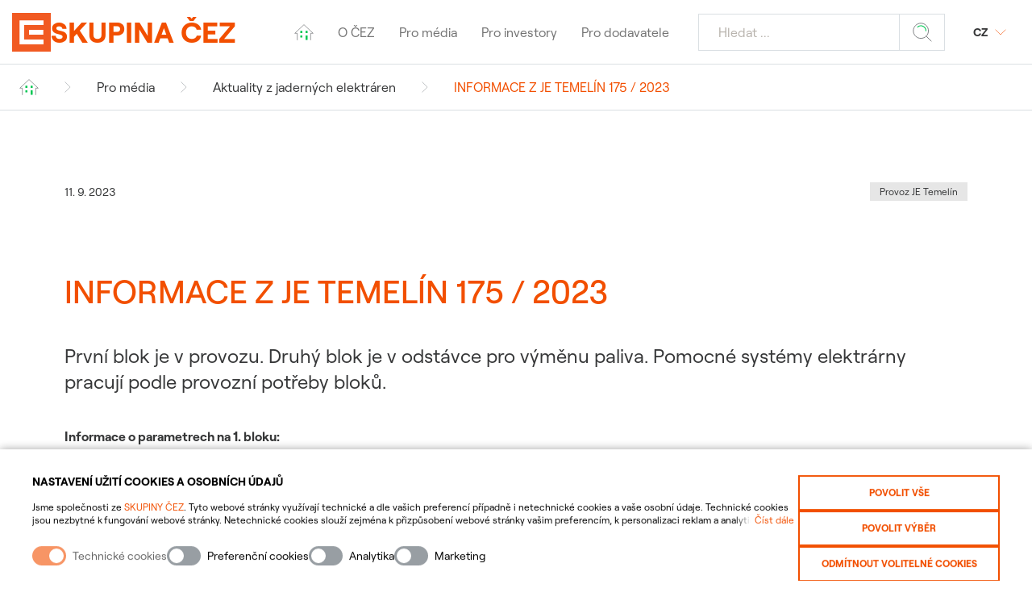

--- FILE ---
content_type: text/html; charset=utf-8
request_url: https://www.cez.cz/cs/pro-media/aktuality-z-jadernych-elektraren/informace-z-je-temelin-175-2023-181530
body_size: 21979
content:
<!DOCTYPE html><html class="" lang="cs"><head><meta charSet="utf-8"/><meta name="format-detection" content="telephone=no"/><meta name="viewport" content="width=device-width, initial-scale=1.0, minimum-scale=1.0"/><link rel="apple-touch-icon" sizes="180x180" href="/ver/741be78de2837b1c3e52b4d10912f3167c8d038c/public/apple-touch-icon.png"/><link rel="icon" type="image/png" sizes="32x32" href="/ver/741be78de2837b1c3e52b4d10912f3167c8d038c/public/favicon-32x32.png"/><link rel="icon" type="image/png" sizes="16x16" href="/ver/741be78de2837b1c3e52b4d10912f3167c8d038c/public/favicon-16x16.png"/><link rel="manifest" href="/ver/741be78de2837b1c3e52b4d10912f3167c8d038c/public/site.webmanifest"/><link rel="mask-icon" href="/ver/741be78de2837b1c3e52b4d10912f3167c8d038c/public/safari-pinned-tab.svg" color="#00843d"/><link rel="shortcut icon" href="/favicon.ico"/><meta name="msapplication-TileColor" content="#fff"/><meta name="msapplication-TileImage" content="/ver/741be78de2837b1c3e52b4d10912f3167c8d038c/public/mstile-144x144.png"/><meta name="msapplication-config" content="/browserconfig.xml"/><meta name="theme-color" content="#ffffff"/><title>INFORMACE Z JE TEMELÍN 175 / 2023 | Skupina ČEZ</title><link rel="canonical" href="https://www.cez.cz/cs/pro-media/aktuality-z-jadernych-elektraren/informace-z-je-temelin-175-2023-181530"/><meta name="description" content="První blok je v provozu. Druhý blok je v odstávce pro výměnu paliva. Pomocné systémy elektrárny pracují podle provozní potřeby bloků."/><meta name="twitter:card" content="summary"/><meta name="twitter:title" content="INFORMACE Z JE TEMELÍN 175 / 2023 | Skupina ČEZ"/><link rel="shortcut icon" href="https://www.cez.cz/webpublic/cezw/favicon.ico"/><link rel="icon" type="image/png" sizes="32x32" href="https://www.cez.cz/webpublic/cezw/img/icons/favicon-32x32.png"/><link rel="icon" type="image/png" sizes="96x96" href="https://www.cez.cz/webpublic/cezw/img/icons/favicon-96x96.png"/><link rel="icon" type="image/png" sizes="16x16" href="https://www.cez.cz/webpublic/cezw/img/icons/favicon-16x16.png"/><meta name="twitter:description" content="První blok je v provozu. Druhý blok je v odstávce pro výměnu paliva. Pomocné systémy elektrárny pracují podle provozní potřeby bloků."/><meta name="twitter:image" content="/file/edee/jnp.jpeg"/><meta property="og:title" content="INFORMACE Z JE TEMELÍN 175 / 2023 | Skupina ČEZ"/><meta property="og:type" content="article"/><meta property="og:url" content="https://www.cez.cz/cs/pro-media/aktuality-z-jadernych-elektraren/informace-z-je-temelin-175-2023-181530"/><meta property="og:image" content="/file/edee/jnp.jpeg"/><meta property="og:description" content="První blok je v provozu. Druhý blok je v odstávce pro výměnu paliva. Pomocné systémy elektrárny pracují podle provozní potřeby bloků."/><meta property="og:site_name" content="Skupina ČEZ"/><script type="application/ld+json">{"@context":"http://schema.org","@type":"WebSite","name":"Skupina ČEZ","url":"https://www.cez.cz","potentialAction":{"@type":"SearchAction","target":"https://www.cez.cz/cs/vyhledavani?q={search_term_string}","query-input":"required name=search_term_string"}}</script><script type="application/ld+json">{"@context":"http://schema.org","@type":"WebPage","name":"INFORMACE Z JE TEMELÍN 175 / 2023","url":"https://www.cez.cz/cs/pro-media/aktuality-z-jadernych-elektraren/informace-z-je-temelin-175-2023-181530","description":"","primaryImageOfPage":{"@type":"ImageObject","url":"/file/edee/jnp.jpeg"}}</script><script type="application/ld+json">{"@context":"https://schema.org","@type":"BreadcrumbList","@id":"https://example.com/clanky/seo-optimalizace/#breadcrumb","itemListElement":[[{"@type":"ListItem","position":1,"name":"Pro média","item":"https://www.cez.cz/cs/pro-media"},{"@type":"ListItem","position":2,"name":"Aktuality z jaderných elektráren","item":"https://www.cez.cz/cs/pro-media/aktuality-z-jadernych-elektraren"}]]}</script><script type="application/ld+json">{"@context":"https://schema.org","@type":"Article","headline":"INFORMACE Z JE TEMELÍN 175 / 2023","author":{"@type":"Organization","name":"ČEZ, a. s.","url":"https://www.cez.cz"},"publisher":{"@type":"Organization","name":"ČEZ, a. s.","url":"https://www.cez.cz"},"datePublished":"2023-09-11","dateModified":"2023-09-11","image":["/file/edee/jnp.jpeg"]}</script><meta name="next-head-count" content="34"/><link rel="preload" href="/nextcez/_next/static/css/f6a383a8c5a32813.css" as="style"/><link rel="stylesheet" href="/nextcez/_next/static/css/f6a383a8c5a32813.css" data-n-g=""/><link rel="preload" href="/nextcez/_next/static/css/7611409ba7aed579.css" as="style"/><link rel="stylesheet" href="/nextcez/_next/static/css/7611409ba7aed579.css"/><noscript data-n-css=""></noscript><script defer="" nomodule="" src="/nextcez/_next/static/chunks/polyfills-0d1b80a048d4787e.js"></script><script defer="" src="/nextcez/_next/static/chunks/36373cd3-4cc11ece5cd7fdf6.js"></script><script defer="" src="/nextcez/_next/static/chunks/4502-3718d99531b4d767.js"></script><script defer="" src="/nextcez/_next/static/chunks/5474-a30181b78ee9b1b3.js"></script><script defer="" src="/nextcez/_next/static/chunks/6836-c786f69e182e7680.js"></script><script defer="" src="/nextcez/_next/static/chunks/2581-7142db6689da3cc7.js"></script><script defer="" src="/nextcez/_next/static/chunks/5847-61d3a7f22fb47a1e.js"></script><script defer="" src="/nextcez/_next/static/chunks/3467-6d0be5518140c1be.js"></script><script defer="" src="/nextcez/_next/static/chunks/721-ac3120469a1ef914.js"></script><script defer="" src="/nextcez/_next/static/chunks/8585-cefd778b4d49c26e.js"></script><script defer="" src="/nextcez/_next/static/chunks/5564-ca6165b55424f737.js"></script><script defer="" src="/nextcez/_next/static/chunks/5875-008c4d82aa7d5132.js"></script><script defer="" src="/nextcez/_next/static/chunks/4207-ec67c46b3c7a2033.js"></script><script defer="" src="/nextcez/_next/static/chunks/8940-45c722d14c6d4e53.js"></script><script defer="" src="/nextcez/_next/static/chunks/7339.e1e7c0945d1449f7.js"></script><script defer="" src="/nextcez/_next/static/chunks/619.368391720a3bc9c4.js"></script><script defer="" src="/nextcez/_next/static/chunks/9629-5fa6c7cd5b9116e3.js"></script><script defer="" src="/nextcez/_next/static/chunks/606-04442d433d93a9f7.js"></script><script defer="" src="/nextcez/_next/static/chunks/4158-5cffc3dcae28c512.js"></script><script defer="" src="/nextcez/_next/static/chunks/5206.79b25c76f4762fe2.js"></script><script defer="" src="/nextcez/_next/static/chunks/6890.f847561b5d045e97.js"></script><script defer="" src="/nextcez/_next/static/chunks/115.169046447eef1389.js"></script><script src="/nextcez/_next/static/chunks/webpack-29339914fc3afc0b.js" defer=""></script><script src="/nextcez/_next/static/chunks/framework-45ce3d09104a2cae.js" defer=""></script><script src="/nextcez/_next/static/chunks/main-76017e2e6c5a51f2.js" defer=""></script><script src="/nextcez/_next/static/chunks/pages/_app-088d9f2cde24aeab.js" defer=""></script><script src="/nextcez/_next/static/chunks/6135-e969643a43c955d0.js" defer=""></script><script src="/nextcez/_next/static/chunks/pages/%5B%5B...slug%5D%5D-c538124157271d0b.js" defer=""></script><script src="/nextcez/_next/static/741be78de2837b1c3e52b4d10912f3167c8d038c/_buildManifest.js" defer=""></script><script src="/nextcez/_next/static/741be78de2837b1c3e52b4d10912f3167c8d038c/_ssgManifest.js" defer=""></script></head><body><div id="__next" data-reactroot=""><a tabindex="0" id="skip-nav" class="fixed z-[999] opacity-0 pointer-events-none focus:pointer-events-auto focus:top-[90px] focus:xl:top-[160px] focus:left-[10px] focus:opacity-100 border-[1px] border-newBlack bg-white px-5 py-4 text-xl hover:bg-newBlack hover:text-white" href="/nextcez/cs/pro-media/aktuality-z-jadernych-elektraren/informace-z-je-temelin-175-2023-181530#main-content">Skip to Content</a><div class="flex flex-col min-h-screen"><div class="border-b border-gray-300 mb-20 hidden md:block z-[21] fixed top-20 w-full bg-white"><div class="flex mx-6 my-4 items-center"><a href="/cs/o-spolecnosti"><svg class="w-6 h-6"><use href="/nextcez/svg/svg-sprite.svg#house-new"></use></svg></a><svg class="w-2 h-4 mx-8"><use href="/nextcez/svg/svg-sprite.svg#arrow-gray-right"></use></svg><a href="/cs/pro-media" class="hover:underline false">Pro média</a><svg class="w-2 h-4 mx-8 last:hidden"><use href="/nextcez/svg/svg-sprite.svg#arrow-gray-right"></use></svg><a class="hover:underline" href="/nextcez/cs/pro-media/aktuality-z-jadernych-elektraren">Aktuality z jaderných elektráren</a><svg class="w-2 h-4 mx-8 last:hidden"><use href="/nextcez/svg/svg-sprite.svg#arrow-gray-right"></use></svg><span class="text-primary">INFORMACE Z JE TEMELÍN 175 / 2023</span></div></div><header class="h-[72px] lg:h-[80px] xl:h-[88px] z-30 relative md:mb-14"><div class="fixed w-full top-0 left-0 bg-white"><div class="p-[15px] h-[70px] lg:max-h-[80px] xl:h-auto border-b border-gray-300 flex justify-between items-center shadow-header"><a class="max-w-max w-full flex gap-[14px] md:gap-5" href="/cs/o-spolecnosti"><img src="/nextcez/svg/logo-simple.svg" alt="Skupina ČEZ" class="w-10 h-10 md:w-12 md:h-12"/><span class="text-xl leading-10 md:text-[36px] md:leading-[48px] text-primary font-bold uppercase">Skupina ČEZ</span></a><nav aria-hidden="true" class="absolute w-full h-[calc(100vh-72px)] lg:h-[calc(100vh-80px)] bg-white top-[72px] lg:top-[80px] xl:relative xl:h-auto xl:top-auto transition-transform duration-300 translate-x-0 xl:translate-x-0 translate-x-full text-gray-800"><ul class="pb-4 xl:py-0 xl:flex top-menu justify-end items-center"><li class="text-center group hover:text-primary menu-item relative"><a class="group hidden xl:block pl-[10px] pr-5 py-2 xl:py-4 after:hidden xl:after:inline after:opacity-0" href="/cs/o-spolecnosti"><svg class="w-6 h-6 hidden xl:block"><use href="/nextcez/svg/svg-sprite.svg#house-new"></use></svg><span class="xl:hidden block">Úvodní stránka</span></a></li><li class="text-center group hover:text-primary menu-item "><span class="hidden xl:block pl-[10px] pr-5 py-2 xl:py-4 after:hidden xl:after:inline after:opacity-0">O ČEZ</span><div class="flex xl:hidden pl-5 pr-7 border-b items-center justify-between"><span class="block w-full px-4 py-4 xl:py-4 after:hidden xl:after:inline after:opacity-0 text-left">O ČEZ</span><div class="flex justify-end w-[50%] cursor-pointer"><svg class="h-6 w-6 fill-primary"><use href="/nextcez/svg/svg-sprite.svg#rightOrangeArrow"></use></svg></div></div><ul class="gap-5 hidden xl:grid items-center grid-cols-3 transition-400 duration-default ease-in fixed text-left opacity-0 pointer-events-none group-hover:opacity-100 w-[850px] group-hover:pointer-events-auto bg-white z-10 px-10 py-6 -right-[150px]"><li class="py-[5px] pr-[5px] pl-[5px] relative block text-[15px] leading-5 align-top"><a class="flex items-center w-full gap-5 group/link relative py-[5px] align-top" href="/cs/o-cez/profil-cez"><img src="https://www.cez.cz/webpublic/file/edee/cezw/img/svg/cez-ruzne_110.svg" width="28" height="28" class="w-7 h-7"/><span class=" text-newBlack max-w-[180px] group-hover/link:text-primary group-hover/link:underline transition-all duration-200 ease-linear">Profil ČEZ</span></a></li><li class="py-[5px] pr-[5px] pl-[5px] relative block text-[15px] leading-5 align-top"><a class="flex items-center w-full gap-5 group/link relative py-[5px] align-top" href="/cs/o-cez/cez"><img src="https://www.cez.cz/webpublic/file/edee/cezw/img/svg/cez-zamestnanci-a-zakaznici_050.svg" width="28" height="28" class="w-7 h-7"/><span class=" text-newBlack max-w-[180px] group-hover/link:text-primary group-hover/link:underline transition-all duration-200 ease-linear">ČEZ, a. s.</span></a></li><li class="py-[5px] pr-[5px] pl-[5px] relative block text-[15px] leading-5 align-top"><a class="flex items-center w-full gap-5 group/link relative py-[5px] align-top" href="/cs/o-cez/skupina-cez"><img src="https://www.cez.cz/webpublic/file/edee/cezw/img/svg/cez-zamestnanci-a-zakaznici_093.svg" width="28" height="28" class="w-7 h-7"/><span class=" text-newBlack max-w-[180px] group-hover/link:text-primary group-hover/link:underline transition-all duration-200 ease-linear">Skupina ČEZ</span></a></li><li class="py-[5px] pr-[5px] pl-[5px] relative block text-[15px] leading-5 align-top"><a class="flex items-center w-full gap-5 group/link relative py-[5px] align-top" href="/cs/o-cez/vyrobni-zdroje"><img src="https://www.cez.cz/webpublic/file/edee/cezw/img/svg/cez-vyroba-a-zdroje_045.svg" width="28" height="28" class="w-7 h-7"/><span class=" text-newBlack max-w-[180px] group-hover/link:text-primary group-hover/link:underline transition-all duration-200 ease-linear">Výrobní zdroje</span></a></li><li class="py-[5px] pr-[5px] pl-[5px] relative block text-[15px] leading-5 align-top"><a class="flex items-center w-full gap-5 group/link relative py-[5px] align-top" href="/cs/o-cez/vzdelavani-a-vyzkum"><img src="https://www.cez.cz/webpublic/file/edee/cezw/img/svg/cez-zamestnanci-a-zakaznici_095.svg" width="28" height="28" class="w-7 h-7"/><span class=" text-newBlack max-w-[180px] group-hover/link:text-primary group-hover/link:underline transition-all duration-200 ease-linear">Vzdělávání a výzkum</span></a></li><li class="py-[5px] pr-[5px] pl-[5px] relative block text-[15px] leading-5 align-top"><a class="flex items-center w-full gap-5 group/link relative py-[5px] align-top" href="/cs/o-cez/nova-energetika"><img src="https://www.cez.cz/webpublic/file/edee/cezw/img/svg/cez-vyroba-a-zdroje_090.svg" width="28" height="28" class="w-7 h-7"/><span class=" text-newBlack max-w-[180px] group-hover/link:text-primary group-hover/link:underline transition-all duration-200 ease-linear">Nová energetika</span></a></li><li class="py-[5px] pr-[5px] pl-[5px] relative block text-[15px] leading-5 align-top"><a class="flex items-center w-full gap-5 group/link relative py-[5px] align-top" href="/cs/o-cez/udrzitelnost-a-etika"><img src="https://www.cez.cz/webpublic/file/edee/cezw/img/svg/cez-esg_056.svg" width="28" height="28" class="w-7 h-7"/><span class=" text-newBlack max-w-[180px] group-hover/link:text-primary group-hover/link:underline transition-all duration-200 ease-linear">Udržitelnost a etika</span></a></li><li class="py-[5px] pr-[5px] pl-[5px] relative block text-[15px] leading-5 align-top"><a class="flex items-center w-full gap-5 group/link relative py-[5px] align-top" href="https://www.svetenergie.cz/infocentra"><img src="https://www.cez.cz/webpublic/file/edee/cezw/img/svg/cez-zamestnanci-a-zakaznici_223.svg" width="28" height="28" class="w-7 h-7"/><span class=" text-newBlack max-w-[180px] group-hover/link:text-primary group-hover/link:underline transition-all duration-200 ease-linear">Infocentra</span></a></li><li class="py-[5px] pr-[5px] pl-[5px] relative block text-[15px] leading-5 align-top"><a class="flex items-center w-full gap-5 group/link relative py-[5px] align-top" href="/cs/o-cez/kontakt"><img src="https://www.cez.cz/webpublic/file/edee/cezw/img/svg/cez-komunikace-dokumenty-a-kontakty_172.svg" width="28" height="28" class="w-7 h-7"/><span class=" text-newBlack max-w-[180px] group-hover/link:text-primary group-hover/link:underline transition-all duration-200 ease-linear">Kontakt</span></a></li><li class="py-[5px] pr-[5px] pl-[5px] relative block text-[15px] leading-5 align-top"><a class="flex items-center w-full gap-5 group/link relative py-[5px] align-top" href="/cs/o-cez/odpovedna-firma"><img src="https://www.cez.cz/webpublic/file/edee/cezw/img/svg/cez-ekologie_022.svg" width="28" height="28" class="w-7 h-7"/><span class=" text-newBlack max-w-[180px] group-hover/link:text-primary group-hover/link:underline transition-all duration-200 ease-linear">Odpovědná firma</span></a></li><li class="py-[5px] pr-[5px] pl-[5px] relative block text-[15px] leading-5 align-top"><a class="flex items-center w-full gap-5 group/link relative py-[5px] align-top" href="https://www.cez.cz/cs/nove-jaderne-zdroje"><img src="https://www.cez.cz/webpublic/file/edee/cezw/img/svg/cez-vyroba-a-zdroje_081.svg" width="28" height="28" class="w-7 h-7"/><span class=" text-newBlack max-w-[180px] group-hover/link:text-primary group-hover/link:underline transition-all duration-200 ease-linear">Nové jaderné zdroje</span></a></li></ul></li><li class="text-center group hover:text-primary menu-item "><span class="hidden xl:block pl-[10px] pr-5 py-2 xl:py-4 after:hidden xl:after:inline after:opacity-0">Pro média</span><div class="flex xl:hidden pl-5 pr-7 border-b items-center justify-between"><span class="block w-full px-4 py-4 xl:py-4 after:hidden xl:after:inline after:opacity-0 text-left">Pro média</span><div class="flex justify-end w-[50%] cursor-pointer"><svg class="h-6 w-6 fill-primary"><use href="/nextcez/svg/svg-sprite.svg#rightOrangeArrow"></use></svg></div></div><ul class="gap-5 hidden xl:grid items-center grid-cols-3 transition-400 duration-default ease-in fixed text-left opacity-0 pointer-events-none group-hover:opacity-100 w-[850px] group-hover:pointer-events-auto bg-white z-10 px-10 py-6 -right-[150px]"><li class="py-[5px] pr-[5px] pl-[5px] relative block text-[15px] leading-5 align-top"><a class="flex items-center w-full gap-5 group/link relative py-[5px] align-top" href="/cs/pro-media/tiskove-zpravy"><img src="https://www.cez.cz/webpublic/file/edee/cezw/img/svg/cez-komunikace-dokumenty-a-kontakty_031.svg" width="28" height="28" class="w-7 h-7"/><span class=" text-newBlack max-w-[180px] group-hover/link:text-primary group-hover/link:underline transition-all duration-200 ease-linear">Tiskové zprávy</span></a></li><li class="py-[5px] pr-[5px] pl-[5px] relative block text-[15px] leading-5 align-top"><a class="flex items-center w-full gap-5 group/link relative py-[5px] align-top" href="/cs/pro-media/multimedia"><img src="https://www.cez.cz/webpublic/file/edee/cezw/img/svg/cez-ruzne_078.svg" width="28" height="28" class="w-7 h-7"/><span class=" text-newBlack max-w-[180px] group-hover/link:text-primary group-hover/link:underline transition-all duration-200 ease-linear">Multimedia</span></a></li><li class="py-[5px] pr-[5px] pl-[5px] relative block text-[15px] leading-5 align-top"><a class="flex items-center w-full gap-5 group/link relative py-[5px] align-top" href="/cs/pro-media/aktuality-z-jadernych-elektraren"><img src="https://www.cez.cz/webpublic/file/edee/cezw/img/svg/cez-vyroba-a-zdroje_045.svg" width="28" height="28" class="w-7 h-7"/><span class=" text-newBlack max-w-[180px] group-hover/link:text-primary group-hover/link:underline transition-all duration-200 ease-linear">Aktuality z jaderných elektráren</span></a></li><li class="py-[5px] pr-[5px] pl-[5px] relative block text-[15px] leading-5 align-top"><a class="flex items-center w-full gap-5 group/link relative py-[5px] align-top" href="/cs/pro-media/cisla-a-statistiky"><img src="https://www.cez.cz/webpublic/file/edee/cezw/img/svg/cez-distribuce_177.svg" width="28" height="28" class="w-7 h-7"/><span class=" text-newBlack max-w-[180px] group-hover/link:text-primary group-hover/link:underline transition-all duration-200 ease-linear">Čísla a statistiky</span></a></li><li class="py-[5px] pr-[5px] pl-[5px] relative block text-[15px] leading-5 align-top"><a class="flex items-center w-full gap-5 group/link relative py-[5px] align-top" href="/cs/pro-media/ke-stazeni"><img src="https://www.cez.cz/webpublic/file/edee/cezw/img/svg/cez-komunikace-dokumenty-a-kontakty_173.svg" width="28" height="28" class="w-7 h-7"/><span class=" text-newBlack max-w-[180px] group-hover/link:text-primary group-hover/link:underline transition-all duration-200 ease-linear">Ke stažení</span></a></li><li class="py-[5px] pr-[5px] pl-[5px] relative block text-[15px] leading-5 align-top"><a class="flex items-center w-full gap-5 group/link relative py-[5px] align-top" href="/cs/pro-media/kontakt-pro-media"><img src="https://www.cez.cz/webpublic/file/edee/cezw/img/svg/cez-komunikace-dokumenty-a-kontakty_172.svg" width="28" height="28" class="w-7 h-7"/><span class=" text-newBlack max-w-[180px] group-hover/link:text-primary group-hover/link:underline transition-all duration-200 ease-linear">Kontakt pro média</span></a></li></ul></li><li class="text-center group hover:text-primary menu-item "><span class="hidden xl:block pl-[10px] pr-5 py-2 xl:py-4 after:hidden xl:after:inline after:opacity-0">Pro investory</span><div class="flex xl:hidden pl-5 pr-7 border-b items-center justify-between"><span class="block w-full px-4 py-4 xl:py-4 after:hidden xl:after:inline after:opacity-0 text-left">Pro investory</span><div class="flex justify-end w-[50%] cursor-pointer"><svg class="h-6 w-6 fill-primary"><use href="/nextcez/svg/svg-sprite.svg#rightOrangeArrow"></use></svg></div></div><ul class="gap-5 hidden xl:grid items-center grid-cols-3 transition-400 duration-default ease-in fixed text-left opacity-0 pointer-events-none group-hover:opacity-100 w-[850px] group-hover:pointer-events-auto bg-white z-10 px-10 py-6 -right-[150px]"><li class="py-[5px] pr-[5px] pl-[5px] relative block text-[15px] leading-5 align-top"><a class="flex items-center w-full gap-5 group/link relative py-[5px] align-top" href="/cs/pro-investory/aktualne"><img src="https://www.cez.cz/webpublic/file/edee/cezw/img/svg/cez-zamestnanci-a-zakaznici_095.svg" width="28" height="28" class="w-7 h-7"/><span class=" text-newBlack max-w-[180px] group-hover/link:text-primary group-hover/link:underline transition-all duration-200 ease-linear">Pro investory</span></a></li><li class="py-[5px] pr-[5px] pl-[5px] relative block text-[15px] leading-5 align-top"><a class="flex items-center w-full gap-5 group/link relative py-[5px] align-top" href="/cs/pro-investory/akcie"><img src="https://www.cez.cz/webpublic/file/edee/cezw/img/svg/cez-ruzne_126.svg" width="28" height="28" class="w-7 h-7"/><span class=" text-newBlack max-w-[180px] group-hover/link:text-primary group-hover/link:underline transition-all duration-200 ease-linear">Akcie</span></a></li><li class="py-[5px] pr-[5px] pl-[5px] relative block text-[15px] leading-5 align-top"><a class="flex items-center w-full gap-5 group/link relative py-[5px] align-top" href="/cs/pro-investory/obligace"><img src="https://www.cez.cz/webpublic/file/edee/cezw/img/svg/cez-komunikace-dokumenty-a-kontakty_153.svg" width="28" height="28" class="w-7 h-7"/><span class=" text-newBlack max-w-[180px] group-hover/link:text-primary group-hover/link:underline transition-all duration-200 ease-linear">Dluhopisy</span></a></li><li class="py-[5px] pr-[5px] pl-[5px] relative block text-[15px] leading-5 align-top"><a class="flex items-center w-full gap-5 group/link relative py-[5px] align-top" href="/cs/pro-investory/prezentace-pro-investory"><img src="https://www.cez.cz/webpublic/file/edee/cezw/img/svg/cez-komunikace-dokumenty-a-kontakty_177.svg" width="28" height="28" class="w-7 h-7"/><span class=" text-newBlack max-w-[180px] group-hover/link:text-primary group-hover/link:underline transition-all duration-200 ease-linear">Prezentace pro investory</span></a></li><li class="py-[5px] pr-[5px] pl-[5px] relative block text-[15px] leading-5 align-top"><a class="flex items-center w-full gap-5 group/link relative py-[5px] align-top" href="/cs/pro-investory/hospodarske-vysledky"><img src="https://www.cez.cz/webpublic/file/edee/cezw/img/svg/cez-sluzby-a-produkty_084.svg" width="28" height="28" class="w-7 h-7"/><span class=" text-newBlack max-w-[180px] group-hover/link:text-primary group-hover/link:underline transition-all duration-200 ease-linear">Hospodářské výsledky</span></a></li><li class="py-[5px] pr-[5px] pl-[5px] relative block text-[15px] leading-5 align-top"><a class="flex items-center w-full gap-5 group/link relative py-[5px] align-top" href="/cs/pro-investory/informacni-povinnost"><img src="https://www.cez.cz/webpublic/file/edee/cezw/img/svg/cez-komunikace-dokumenty-a-kontakty_082.svg" width="28" height="28" class="w-7 h-7"/><span class=" text-newBlack max-w-[180px] group-hover/link:text-primary group-hover/link:underline transition-all duration-200 ease-linear">Informační povinnost</span></a></li><li class="py-[5px] pr-[5px] pl-[5px] relative block text-[15px] leading-5 align-top"><a class="flex items-center w-full gap-5 group/link relative py-[5px] align-top" href="/cs/pro-investory/vyznamne-transakce"><img src="https://www.cez.cz/webpublic/file/edee/cezw/img/svg/cez-ruzne_234.svg" width="28" height="28" class="w-7 h-7"/><span class=" text-newBlack max-w-[180px] group-hover/link:text-primary group-hover/link:underline transition-all duration-200 ease-linear">Významné transakce</span></a></li><li class="py-[5px] pr-[5px] pl-[5px] relative block text-[15px] leading-5 align-top"><a class="flex items-center w-full gap-5 group/link relative py-[5px] align-top" href="/cs/pro-investory/valne-hromady"><img src="https://www.cez.cz/webpublic/file/edee/cezw/img/svg/cez-zamestnanci-a-zakaznici_099.svg" width="28" height="28" class="w-7 h-7"/><span class=" text-newBlack max-w-[180px] group-hover/link:text-primary group-hover/link:underline transition-all duration-200 ease-linear">Valné hromady</span></a></li><li class="py-[5px] pr-[5px] pl-[5px] relative block text-[15px] leading-5 align-top"><a class="flex items-center w-full gap-5 group/link relative py-[5px] align-top" href="/cs/pro-investory/kalendar-ir-akci"><img src="https://www.cez.cz/webpublic/file/edee/cezw/img/svg/cez-ruzne_231.svg" width="28" height="28" class="w-7 h-7"/><span class=" text-newBlack max-w-[180px] group-hover/link:text-primary group-hover/link:underline transition-all duration-200 ease-linear">Kalendář významných akcí IR</span></a></li><li class="py-[5px] pr-[5px] pl-[5px] relative block text-[15px] leading-5 align-top"><a class="flex items-center w-full gap-5 group/link relative py-[5px] align-top" href="/cs/pro-investory/korporatni-zalezitosti"><img src="https://www.cez.cz/webpublic/file/edee/cezw/img/svg/cez-komunikace-dokumenty-a-kontakty_051.svg" width="28" height="28" class="w-7 h-7"/><span class=" text-newBlack max-w-[180px] group-hover/link:text-primary group-hover/link:underline transition-all duration-200 ease-linear">Korporátní záležitosti</span></a></li><li class="py-[5px] pr-[5px] pl-[5px] relative block text-[15px] leading-5 align-top"><a class="flex items-center w-full gap-5 group/link relative py-[5px] align-top" href="https://www.cez.cz/udrzitelnost-a-etika"><img src="https://www.cez.cz/webpublic/file/edee/cezw/img/svg/cez-ekologie_022.svg" width="28" height="28" class="w-7 h-7"/><span class=" text-newBlack max-w-[180px] group-hover/link:text-primary group-hover/link:underline transition-all duration-200 ease-linear">Udržitelnost</span></a></li><li class="py-[5px] pr-[5px] pl-[5px] relative block text-[15px] leading-5 align-top"><a class="flex items-center w-full gap-5 group/link relative py-[5px] align-top" href="/cs/pro-investory/kontakty"><img src="https://www.cez.cz/webpublic/file/edee/cezw/img/svg/cez-komunikace-dokumenty-a-kontakty_172.svg" width="28" height="28" class="w-7 h-7"/><span class=" text-newBlack max-w-[180px] group-hover/link:text-primary group-hover/link:underline transition-all duration-200 ease-linear">Kontakty</span></a></li></ul></li><li class="text-center group hover:text-primary menu-item "><span class="hidden xl:block pl-[10px] pr-5 py-2 xl:py-4 after:hidden xl:after:inline after:opacity-0">Pro dodavatele</span><div class="flex xl:hidden pl-5 pr-7 border-b items-center justify-between"><span class="block w-full px-4 py-4 xl:py-4 after:hidden xl:after:inline after:opacity-0 text-left">Pro dodavatele</span><div class="flex justify-end w-[50%] cursor-pointer"><svg class="h-6 w-6 fill-primary"><use href="/nextcez/svg/svg-sprite.svg#rightOrangeArrow"></use></svg></div></div><ul class="gap-5 hidden xl:grid items-center grid-cols-3 transition-400 duration-default ease-in fixed text-left opacity-0 pointer-events-none group-hover:opacity-100 w-[850px] group-hover:pointer-events-auto bg-white z-10 px-10 py-6 -right-[150px]"><li class="py-[5px] pr-[5px] pl-[5px] relative block text-[15px] leading-5 align-top"><a class="flex items-center w-full gap-5 group/link relative py-[5px] align-top" href="/cs/pro-dodavatele/co-nakupujeme"><img src="https://www.cez.cz/webpublic/file/edee/cezw/img/svg/cez-vyroba-a-zdroje_163.svg" width="28" height="28" class="w-7 h-7"/><span class=" text-newBlack max-w-[180px] group-hover/link:text-primary group-hover/link:underline transition-all duration-200 ease-linear">Co nakupujeme</span></a></li><li class="py-[5px] pr-[5px] pl-[5px] relative block text-[15px] leading-5 align-top"><a class="flex items-center w-full gap-5 group/link relative py-[5px] align-top" href="/cs/pro-dodavatele/vyberova-rizeni"><img src="https://www.cez.cz/webpublic/file/edee/cezw/img/svg/cez-zamestnanci-a-zakaznici_099.svg" width="28" height="28" class="w-7 h-7"/><span class=" text-newBlack max-w-[180px] group-hover/link:text-primary group-hover/link:underline transition-all duration-200 ease-linear">Výběrová řízení</span></a></li><li class="py-[5px] pr-[5px] pl-[5px] relative block text-[15px] leading-5 align-top"><a class="flex items-center w-full gap-5 group/link relative py-[5px] align-top" href="/cs/pro-dodavatele/obchodni-podminky"><img src="https://www.cez.cz/webpublic/file/edee/cezw/img/svg/cez-komunikace-dokumenty-a-kontakty_086.svg" width="28" height="28" class="w-7 h-7"/><span class=" text-newBlack max-w-[180px] group-hover/link:text-primary group-hover/link:underline transition-all duration-200 ease-linear">Obchodní podmínky</span></a></li><li class="py-[5px] pr-[5px] pl-[5px] relative block text-[15px] leading-5 align-top"><a class="flex items-center w-full gap-5 group/link relative py-[5px] align-top" href="/cs/pro-dodavatele/zavazek-etickeho-chovani"><img src="https://www.cez.cz/webpublic/file/edee/cezw/img/svg/cez-komunikace-dokumenty-a-kontakty_082.svg" width="28" height="28" class="w-7 h-7"/><span class=" text-newBlack max-w-[180px] group-hover/link:text-primary group-hover/link:underline transition-all duration-200 ease-linear">Závazek etického chování</span></a></li><li class="py-[5px] pr-[5px] pl-[5px] relative block text-[15px] leading-5 align-top"><a class="flex items-center w-full gap-5 group/link relative py-[5px] align-top" href="/cs/pro-dodavatele/novy-dodavatelsky-portal-sap-ariba"><img src="https://www.cez.cz/webpublic/file/edee/cezw/img/svg/cez-komunikace-dokumenty-a-kontakty_171.svg" width="28" height="28" class="w-7 h-7"/><span class=" text-newBlack max-w-[180px] group-hover/link:text-primary group-hover/link:underline transition-all duration-200 ease-linear">Dodavatelský portál SAP Ariba</span></a></li><li class="py-[5px] pr-[5px] pl-[5px] relative block text-[15px] leading-5 align-top"><a class="flex items-center w-full gap-5 group/link relative py-[5px] align-top" href="/cs/pro-dodavatele/pravidla-chovani"><img src="https://www.cez.cz/webpublic/file/edee/cezw/img/svg/cez-vyroba-a-zdroje_128.svg" width="28" height="28" class="w-7 h-7"/><span class=" text-newBlack max-w-[180px] group-hover/link:text-primary group-hover/link:underline transition-all duration-200 ease-linear">Pravidla chování v elektrárnách Skupiny ČEZ a v dalších místech plnění</span></a></li><li class="py-[5px] pr-[5px] pl-[5px] relative block text-[15px] leading-5 align-top"><a class="flex items-center w-full gap-5 group/link relative py-[5px] align-top" href="/cs/pro-dodavatele/bezpecnostni-pozadavky-na-dodavatele"><img src="https://www.cez.cz/webpublic/file/edee/cezw/img/svg/cez-sluzby-a-produkty_100.svg" width="28" height="28" class="w-7 h-7"/><span class=" text-newBlack max-w-[180px] group-hover/link:text-primary group-hover/link:underline transition-all duration-200 ease-linear">Bezpečnostní požadavky na dodavatele</span></a></li><li class="py-[5px] pr-[5px] pl-[5px] relative block text-[15px] leading-5 align-top"><a class="flex items-center w-full gap-5 group/link relative py-[5px] align-top" href="/cs/pro-dodavatele/pozadavky-na-dodavatele-pro-je"><img src="https://www.cez.cz/webpublic/file/edee/cezw/img/svg/cez-vyroba-a-zdroje_081.svg" width="28" height="28" class="w-7 h-7"/><span class=" text-newBlack max-w-[180px] group-hover/link:text-primary group-hover/link:underline transition-all duration-200 ease-linear">Informace a požadavky pro dodavatele JE</span></a></li><li class="py-[5px] pr-[5px] pl-[5px] relative block text-[15px] leading-5 align-top"><a class="flex items-center w-full gap-5 group/link relative py-[5px] align-top" href="/cs/pro-dodavatele/kontakt"><img src="https://www.cez.cz/webpublic/file/edee/cezw/img/svg/cez-komunikace-dokumenty-a-kontakty_172.svg" width="28" height="28" class="w-7 h-7"/><span class=" text-newBlack max-w-[180px] group-hover/link:text-primary group-hover/link:underline transition-all duration-200 ease-linear">Kontakt</span></a></li><li class="py-[5px] pr-[5px] pl-[5px] relative block text-[15px] leading-5 align-top"><a class="flex items-center w-full gap-5 group/link relative py-[5px] align-top" href="/cs/pro-dodavatele/pridelovani-ipd-a-jak-o-nej-zadat"><img src="https://www.cez.cz/webpublic/file/edee/cezw/img/svg/cez-ruzne_060.svg" width="28" height="28" class="w-7 h-7"/><span class=" text-newBlack max-w-[180px] group-hover/link:text-primary group-hover/link:underline transition-all duration-200 ease-linear">Přidělování IPD a jak o něj žádat</span></a></li><li class="py-[5px] pr-[5px] pl-[5px] relative block text-[15px] leading-5 align-top"><a class="flex items-center w-full gap-5 group/link relative py-[5px] align-top" href="/cs/pro-dodavatele/skoleni-pro-dodavatele-a-psychodiagnostika"><img src="https://www.cez.cz/webpublic/file/edee/cezw/img/svg/cez-zamestnanci-a-zakaznici_095.svg" width="28" height="28" class="w-7 h-7"/><span class=" text-newBlack max-w-[180px] group-hover/link:text-primary group-hover/link:underline transition-all duration-200 ease-linear">Školení pro dodavatele a psychodiagnostika</span></a></li><li class="py-[5px] pr-[5px] pl-[5px] relative block text-[15px] leading-5 align-top"><a class="flex items-center w-full gap-5 group/link relative py-[5px] align-top" href="/cs/pro-dodavatele/udrzitelny-dodavatelsky-retezec"><img src="https://www.cez.cz/webpublic/file/edee/cezw/img/svg/cez-komunikace-dokumenty-a-kontakty_174.svg" width="28" height="28" class="w-7 h-7"/><span class=" text-newBlack max-w-[180px] group-hover/link:text-primary group-hover/link:underline transition-all duration-200 ease-linear">Udržitelný dodavatelský řetězec / ESG dotazník</span></a></li></ul></li><li class="mt-2 w-full flex flex-col xl:hidden"><a href="/cs/o-spolecnosti" class="pl-5 py-4 pr-7"><div class="flex justify-end cursor-pointer"><span class="block mr-5 font-bold">CZ</span><svg class="h-6 w-6 fill-primary"><use href="/nextcez/svg/svg-sprite.svg#rightOrangeArrow"></use></svg></div></a><a href="/en/home" class="pl-5 py-4 pr-7"><div class="flex justify-end cursor-pointer"><span class="block mr-5 font-bold">EN</span><svg class="h-6 w-6 fill-primary"><use href="/nextcez/svg/svg-sprite.svg#rightOrangeArrow"></use></svg></div></a><a href="/de" class="pl-5 py-4 pr-7"><div class="flex justify-end cursor-pointer"><span class="block mr-5 font-bold">DE</span><svg class="h-6 w-6 fill-primary"><use href="/nextcez/svg/svg-sprite.svg#rightOrangeArrow"></use></svg></div></a><a href="/fr" class="pl-5 py-4 pr-7"><div class="flex justify-end cursor-pointer"><span class="block mr-5 font-bold">FR</span><svg class="h-6 w-6 fill-primary"><use href="/nextcez/svg/svg-sprite.svg#rightOrangeArrow"></use></svg></div></a></li><div class="absolute hidden xl:block pointer-events-none transition-all duration-default ease-in-out h-[4px] bottom-0 bg-primary"></div></ul><ul class="xl:hidden transition-all duration-default ease-in-out overflow-auto absolute bg-white top-0 translate-x-full w-full h-full"><li class="font-bold text-primary px-5 py-4 my-2 flex cursor-pointer"><svg class="w-6 h-6 fill-primary mr-4"><use href="/nextcez/svg/svg-sprite.svg#arrow-left-thin"></use></svg>Zpět</li><li class="font-bold text-primary px-8 py-4"></li></ul><div class="hidden xl:block absolute bg-backdrop w-full h-screen pointer-events-none transition-all duration-default ease-in-out opacity-0"></div></nav><button aria-label="Otevřené menu" aria-expanded="false" class="block w-6 h-6 p-1 xl:hidden"><span class="block w-4 h-px bg-primary mb-1 transition-transform duration-300"></span><span class="block w-4 h-px bg-primary mb-1 transition-transform duration-300"></span><span class="block w-4 h-px bg-primary transition-opacity duration-300"></span></button><div class="hidden xl:flex h-6 items-center mx-4"><form method="get" role="search" action="/nextcez/vyhledavani" data-fragment="Header.searchForm" class="border border-gray-300 flex pl-6 h-[46px]"><input type="text" name="query" class="focus:outline-0 transition-all duration-200 w-56 header__search-field" placeholder="Hledat ..." data-fragment="Header.searchInput"/><button type="submit" class="w-14 flex items-center justify-center border-l border-gray-300 header__search-button" data-fragment="Header.searchButton"><svg class="w-6 h-6"><use href="/nextcez/svg/svg-sprite.svg#lupa"></use></svg></button></form><div class="group header__dropdown header__dropdown--right"><svg class="rotate-90 group-hover:rotate-[270deg] header__dropdown-icon fill-primary"><use href="/nextcez/svg/svg-sprite.svg#rightOrangeArrow"></use></svg><div class="header__dropdown-value">CZ</div><div class="header__dropdown-window"><div class="flex flex-col items-center gap-4 w-[75px]"><a class="hover:text-primary transition-all duration-300 ease-linear" href="/en/home">EN</a><a class="hover:text-primary transition-all duration-300 ease-linear" href="/de">DE</a><a class="hover:text-primary transition-all duration-300 ease-linear" href="/fr">FR</a></div></div></div></div></div></div></header><main id="main-content"><section class="mb-20 mt-20"><div class="mx-auto px-8 lg:px-10 xl:px-16 max-w-[1008px] lg:max-w-[1024px] xl:max-w-[1248px]"><div class="flex justify-between mb-10 lg:mb-20"><span class="text-sm block mt-1">11. 9. 2023</span><div class="-mr-2"><a class="text-xs leading-[1.3] px-3 py-1 bg-gray-200 inline-block mr-2 mb-2 ease-linear duration-200 hover:bg-gray-400" aria-label="Provoz JE Temelín" href="/nextcez/cs/pro-media/tiskove-zpravy?newsCategory=OSPOL_NEWS_CATEGORY_JET">Provoz JE Temelín</a></div></div></div><div class="mx-auto px-8 lg:px-10 xl:px-16 max-w-[1008px] lg:max-w-[1024px] xl:max-w-[1248px]"><h1 class="block break-words text-left !mb-10 text-primary leading-[40px] text-[32px] lg:text-[40px] lg:leading-[48px] font-medium" role="heading">INFORMACE Z JE TEMELÍN 175 / 2023</h1></div><div class="mx-auto px-8 lg:px-10 xl:px-16 max-w-[1008px] lg:max-w-[1024px] xl:max-w-[1248px]"><p class="font-normal text-xl text-newBlack mb-10">První blok je v provozu. Druhý blok je v odstávce pro výměnu paliva. Pomocné systémy elektrárny pracují podle provozní potřeby bloků.</p></div><div class="mx-auto px-8 lg:px-10 xl:px-16 mb-10 lg:mb-20 max-w-[1008px] lg:max-w-[1024px] xl:max-w-[1248px]"><div class="wysiwyg-content">        <p><strong>Informace o parametrech na 1. bloku: </strong></p>
<ul>
<li>blok je v provozu</li>
<li>výkon turbogenerátoru – 1080 MWe</li>
<li>výroba elektřiny od začátku roku: 4 989 330 MWh</li>
</ul>

<p><strong>Informace o parametrech na 2. bloku:</strong></p>
<ul>
<li>blok je odstaven</li>
<li>výkon turbogenerátoru – 0 MWe</li>
<li>výroba elektřiny od začátku roku: 5 923 606 MWh</li>
</ul>


    </div></div><div class="mx-auto px-8 lg:px-10 xl:px-16 mb-10 max-w-[1008px] lg:max-w-[1024px] xl:max-w-[1248px]"><hr class="my-5"/><div class="flex flex-row items-center gap-5"><div class="w-[60px] h-[60px]"><img src="https://www.cez.cz/webpublic/file/edee/2025/11/user-avatar-man-60x60-20251108-205617.png" class="rounded-full h-full w-full object-cover"/></div><p>Marek Sviták<!-- -->,<!-- --> <span class="font-medium">mluvčí ČEZ, Jaderná elektrárna Temelín</span></p></div></div><section class="mb-12 lg:mb-20"><div class="mx-auto px-8 lg:px-10 xl:px-16 max-w-[1008px] lg:max-w-[1024px] xl:max-w-[1248px]"><span role="heading" class="block break-words text-left !mb-12 lg:!mb-16 text-primary leading-[40px] text-[32px] lg:text-[40px] lg:leading-[48px] font-medium" aria-level="2">Zprávy k tématu</span><ul class="mb-6"><li class="cursor-pointer border-b border-gray-200 mb-10 last:mb-0 last:border-b-0" aria-labelledby="articlenull-heading" role="listitem"><a href="/nextcez/cs/pro-media/tiskove-zpravy/zarizeni-v-jadernych-elektrarnach-zkontroluji-i-laserem-160925"><div class="group block pr-14 lg:pr-[9.5rem] relative pb-10"><div class="xl:flex xl:items-center"><div><div class="sm:flex mb-6"><span class="block mb-4 sm:mb-0 sm:mr-6 sm:mt-0.5 text-sm"><time>14. 7. 2022</time></span></div><span role="heading" class="block break-words text-left mb-6 text-[24px] leading-[32px] group-hover:underline font-medium" id="articlenull-heading" aria-level="3">Zařízení v jaderných elektrárnách zkontrolují i laserem</span></div></div><svg class="absolute w-6 h-6 top-1/2 right-0 -translate-y-1/2 fill-primary group-hover:translate-x-1 -mt-4 xl:-mt-5 hidden lg:block" aria-hidden="true"><use href="/nextcez/svg/svg-sprite.svg#rightOrangeArrow"></use></svg></div></a></li><li class="cursor-pointer border-b border-gray-200 mb-10 last:mb-0 last:border-b-0" aria-labelledby="articlenull-heading" role="listitem"><a href="/nextcez/cs/pro-media/tiskove-zpravy/prvni-temelinsky-blok-opet-vyrabi-elektrinu.-planovana-odstavka-trvala-necele-dva-mesice-159461"><div class="group block pr-14 lg:pr-[9.5rem] relative pb-10"><div class="xl:flex xl:items-center"><div><div class="sm:flex mb-6"><span class="block mb-4 sm:mb-0 sm:mr-6 sm:mt-0.5 text-sm"><time>9. 6. 2022</time></span></div><span role="heading" class="block break-words text-left mb-6 text-[24px] leading-[32px] group-hover:underline font-medium" id="articlenull-heading" aria-level="3">První temelínský blok opět vyrábí elektřinu. Plánovaná odstávka trvala necelé dva měsíce</span></div></div><svg class="absolute w-6 h-6 top-1/2 right-0 -translate-y-1/2 fill-primary group-hover:translate-x-1 -mt-4 xl:-mt-5 hidden lg:block" aria-hidden="true"><use href="/nextcez/svg/svg-sprite.svg#rightOrangeArrow"></use></svg></div></a></li><li class="cursor-pointer border-b border-gray-200 mb-10 last:mb-0 last:border-b-0" aria-labelledby="articlenull-heading" role="listitem"><a href="/nextcez/cs/pro-media/tiskove-zpravy/v-temeline-ve-stredu-provedou-povinnou-zkousku-siren.-lide-v-okoli-ji-mohou-zaznamenat-157106"><div class="group block pr-14 lg:pr-[9.5rem] relative pb-10"><div class="xl:flex xl:items-center"><div><div class="sm:flex mb-6"><span class="block mb-4 sm:mb-0 sm:mr-6 sm:mt-0.5 text-sm"><time>6. 4. 2022</time></span></div><span role="heading" class="block break-words text-left mb-6 text-[24px] leading-[32px] group-hover:underline font-medium" id="articlenull-heading" aria-level="3">Dnes v Temelíně i Dukovanech provedou povinnou zkoušku sirén. Lidé v okolí ji mohou zaznamenat</span></div></div><svg class="absolute w-6 h-6 top-1/2 right-0 -translate-y-1/2 fill-primary group-hover:translate-x-1 -mt-4 xl:-mt-5 hidden lg:block" aria-hidden="true"><use href="/nextcez/svg/svg-sprite.svg#rightOrangeArrow"></use></svg></div></a></li><li class="cursor-pointer border-b border-gray-200 mb-10 last:mb-0 last:border-b-0" aria-labelledby="articlenull-heading" role="listitem"><a href="/nextcez/cs/pro-media/tiskove-zpravy/ceske-jadro-dosahlo-nejvyssi-denni-vyroby-v-historii-152580"><div class="group block pr-14 lg:pr-[9.5rem] relative pb-10"><div class="xl:flex xl:items-center"><div><div class="sm:flex mb-6"><span class="block mb-4 sm:mb-0 sm:mr-6 sm:mt-0.5 text-sm"><time>24. 11. 2021</time></span></div><span role="heading" class="block break-words text-left mb-6 text-[24px] leading-[32px] group-hover:underline font-medium" id="articlenull-heading" aria-level="3">České jádro dosáhlo nejvyšší denní výroby v historii</span></div></div><svg class="absolute w-6 h-6 top-1/2 right-0 -translate-y-1/2 fill-primary group-hover:translate-x-1 -mt-4 xl:-mt-5 hidden lg:block" aria-hidden="true"><use href="/nextcez/svg/svg-sprite.svg#rightOrangeArrow"></use></svg></div></a></li></ul></div></section></section></main><footer class="relative mt-auto mb-0 border-b-[15px] border-green"><div class="pb-8 lg:py-16 border-t border-solid border-gray-300"><div class="mx-auto px-8 lg:px-10 xl:px-16 px-0 max-w-[1008px] lg:max-w-[1024px] xl:max-w-[1248px]"><div class="lg:flex justify-between"><div class="flex justify-between w-full flex-wrap"><div class="lg:w-1/4 md:w-1/2 w-full  "><div class="border-b md:border-r border-solid border-gray-300 lg:border-none relative"><span role="heading" class="block break-words text-left mb-4 text-[20px] leading-[32px] md:px-16 px-[35px] pt-7 lg:p-0 lg:before:hidden  !text-[14px] mb-5 " id="footerCategoryPro dodavatele" aria-level="6" aria-label="Rozkliknout dropdown menu kategoriePro dodavatele" aria-controls="footerCategoryLinks258" aria-haspopup="true">Pro dodavatele</span><svg class="lg:hidden absolute h-4 fill-primary top-[calc(100%-2.5rem)] transition-all duration-200 ease-linear right-10 w-4" aria-hidden="true"><use href="/nextcez/svg/svg-sprite.svg#arrow-down"></use></svg></div><div class="relative"><ul class="hidden lg:grid lg:grid-col lg:gap-x-20 w-full bg-white absolute lg:relative left-0 top-[calc(100%-1px)] z-10" role="menu" id="footerCategoryLinks258"><li class="pl-16 pr-4 pt-[20px] pb-[15px] border-y border-solid border-gray-300 lg:border-none lg:p-0" role="none"><a class="block font-bold py-2.5 lg:pt-2.5 lg:pb-0 relative lg:border-0 lg:font-normal text-gray-400 hover:underline text-sm text-[#63666a]  " href="/cs/pro-dodavatele/psychodiagnostika" role="menuitem" aria-label="Psychodiagnostika - Odkaz">Psychodiagnostika</a></li><li class="pl-16 pr-4 pt-[20px] pb-[15px] border-y border-solid border-gray-300 lg:border-none lg:p-0" role="none"><a class="block font-bold py-2.5 lg:pt-2.5 lg:pb-0 relative lg:border-0 lg:font-normal text-gray-400 hover:underline text-sm text-[#63666a]  " href="/cs/pro-dodavatele/kontakt" role="menuitem" aria-label="Kontakt - Odkaz">Kontakt</a></li><li class="pl-16 pr-4 pt-[20px] pb-[15px] border-y border-solid border-gray-300 lg:border-none lg:p-0" role="none"><a class="block font-bold py-2.5 lg:pt-2.5 lg:pb-0 relative lg:border-0 lg:font-normal text-gray-400 hover:underline text-sm text-[#63666a]  " href="/cs/pro-dodavatele/dodavatelsky-portal-sus" role="menuitem" aria-label="Dodavatelský portál SAP Ariba - Odkaz">Dodavatelský portál SAP Ariba</a></li><li class="pl-16 pr-4 pt-[20px] pb-[15px] border-y border-solid border-gray-300 lg:border-none lg:p-0" role="none"><a class="block font-bold py-2.5 lg:pt-2.5 lg:pb-0 relative lg:border-0 lg:font-normal text-gray-400 hover:underline text-sm text-[#63666a]  " href="/cs/pro-dodavatele/profik" role="menuitem" aria-label="Školení pro dodavatele - Odkaz">Školení pro dodavatele</a></li><li class="pl-16 pr-4 pt-[20px] pb-[15px] border-y border-solid border-gray-300 lg:border-none lg:p-0" role="none"><a class="block font-bold py-2.5 lg:pt-2.5 lg:pb-0 relative lg:border-0 lg:font-normal text-gray-400 hover:underline text-sm text-[#63666a]  " href="/cs/pro-dodavatele/pravidla-chovani" role="menuitem" aria-label="Pravidla chování - Odkaz">Pravidla chování</a></li></ul></div></div><div class="lg:w-1/4 md:w-1/2 w-full  "><div class="border-b md:border-r border-solid border-gray-300 lg:border-none relative"><span role="heading" class="block break-words text-left mb-4 text-[20px] leading-[32px] md:px-16 px-[35px] pt-7 lg:p-0 lg:before:hidden  !text-[14px] mb-5 " id="footerCategoryO ČEZ" aria-level="6" aria-label="Rozkliknout dropdown menu kategorieO ČEZ" aria-controls="footerCategoryLinks862" aria-haspopup="true">O ČEZ</span><svg class="lg:hidden absolute h-4 fill-primary top-[calc(100%-2.5rem)] transition-all duration-200 ease-linear right-10 w-4" aria-hidden="true"><use href="/nextcez/svg/svg-sprite.svg#arrow-down"></use></svg></div><div class="relative"><ul class="hidden lg:grid lg:grid-col lg:gap-x-20 w-full bg-white absolute lg:relative left-0 top-[calc(100%-1px)] z-10" role="menu" id="footerCategoryLinks862"><li class="pl-16 pr-4 pt-[20px] pb-[15px] border-y border-solid border-gray-300 lg:border-none lg:p-0" role="none"><a class="block font-bold py-2.5 lg:pt-2.5 lg:pb-0 relative lg:border-0 lg:font-normal text-gray-400 hover:underline text-sm text-[#63666a]  " href="/cs/o-cez/odpovedna-firma/energie-pro-budoucnost/zajistit-udrzitelny-provoz/zivotni-prostredi/" role="menuitem" aria-label="Dotační projekty - Odkaz">Dotační projekty</a></li><li class="pl-16 pr-4 pt-[20px] pb-[15px] border-y border-solid border-gray-300 lg:border-none lg:p-0" role="none"><a class="block font-bold py-2.5 lg:pt-2.5 lg:pb-0 relative lg:border-0 lg:font-normal text-gray-400 hover:underline text-sm text-[#63666a]  " href="/cs/o-cez/infocentra" role="menuitem" aria-label="Infocentra - Odkaz">Infocentra</a></li><li class="pl-16 pr-4 pt-[20px] pb-[15px] border-y border-solid border-gray-300 lg:border-none lg:p-0" role="none"><a class="block font-bold py-2.5 lg:pt-2.5 lg:pb-0 relative lg:border-0 lg:font-normal text-gray-400 hover:underline text-sm text-[#63666a]  " href="/cs/o-cez/energie-pro-budoucnost" role="menuitem" aria-label="Udržitelnost - Odkaz">Udržitelnost</a></li><li class="pl-16 pr-4 pt-[20px] pb-[15px] border-y border-solid border-gray-300 lg:border-none lg:p-0" role="none"><a class="block font-bold py-2.5 lg:pt-2.5 lg:pb-0 relative lg:border-0 lg:font-normal text-gray-400 hover:underline text-sm text-[#63666a]  " href="/cs/o-cez/nova-energetika" role="menuitem" aria-label="Nová energetika - Odkaz">Nová energetika</a></li><li class="pl-16 pr-4 pt-[20px] pb-[15px] border-y border-solid border-gray-300 lg:border-none lg:p-0" role="none"><a class="block font-bold py-2.5 lg:pt-2.5 lg:pb-0 relative lg:border-0 lg:font-normal text-gray-400 hover:underline text-sm text-[#63666a]  " href="/cs/o-cez/vzdelavani-a-vyzkum" role="menuitem" aria-label="Vzdělávání a výzkum - Odkaz">Vzdělávání a výzkum</a></li><li class="pl-16 pr-4 pt-[20px] pb-[15px] border-y border-solid border-gray-300 lg:border-none lg:p-0" role="none"><a class="block font-bold py-2.5 lg:pt-2.5 lg:pb-0 relative lg:border-0 lg:font-normal text-gray-400 hover:underline text-sm text-[#63666a]  " href="/cs/o-cez/vyrobni-zdroje" role="menuitem" aria-label="Výrobní zdroje - Odkaz">Výrobní zdroje</a></li><li class="pl-16 pr-4 pt-[20px] pb-[15px] border-y border-solid border-gray-300 lg:border-none lg:p-0" role="none"><a class="block font-bold py-2.5 lg:pt-2.5 lg:pb-0 relative lg:border-0 lg:font-normal text-gray-400 hover:underline text-sm text-[#63666a]  " href="/cs/o-cez/skupina-cez" role="menuitem" aria-label="Skupina ČEZ - Odkaz">Skupina ČEZ</a></li><li class="pl-16 pr-4 pt-[20px] pb-[15px] border-y border-solid border-gray-300 lg:border-none lg:p-0" role="none"><a class="block font-bold py-2.5 lg:pt-2.5 lg:pb-0 relative lg:border-0 lg:font-normal text-gray-400 hover:underline text-sm text-[#63666a]  " href="/cs/o-cez/cez" role="menuitem" aria-label="ČEZ, a. s. - Odkaz">ČEZ, a. s.</a></li><li class="pl-16 pr-4 pt-[20px] pb-[15px] border-y border-solid border-gray-300 lg:border-none lg:p-0" role="none"><a class="block font-bold py-2.5 lg:pt-2.5 lg:pb-0 relative lg:border-0 lg:font-normal text-gray-400 hover:underline text-sm text-[#63666a]  " href="/cs/o-cez/profil-cez" role="menuitem" aria-label="Profil ČEZ - Odkaz">Profil ČEZ</a></li></ul></div></div><div class="lg:w-1/4 md:w-1/2 w-full  "><div class="border-b md:border-r border-solid border-gray-300 lg:border-none relative"><span role="heading" class="block break-words text-left mb-4 text-[20px] leading-[32px] md:px-16 px-[35px] pt-7 lg:p-0 lg:before:hidden  !text-[14px] mb-5 " id="footerCategoryPro investory" aria-level="6" aria-label="Rozkliknout dropdown menu kategoriePro investory" aria-controls="footerCategoryLinks294" aria-haspopup="true">Pro investory</span><svg class="lg:hidden absolute h-4 fill-primary top-[calc(100%-2.5rem)] transition-all duration-200 ease-linear right-10 w-4" aria-hidden="true"><use href="/nextcez/svg/svg-sprite.svg#arrow-down"></use></svg></div><div class="relative"><ul class="hidden lg:grid lg:grid-col lg:gap-x-20 w-full bg-white absolute lg:relative left-0 top-[calc(100%-1px)] z-10" role="menu" id="footerCategoryLinks294"><li class="pl-16 pr-4 pt-[20px] pb-[15px] border-y border-solid border-gray-300 lg:border-none lg:p-0" role="none"><a class="block font-bold py-2.5 lg:pt-2.5 lg:pb-0 relative lg:border-0 lg:font-normal text-gray-400 hover:underline text-sm text-[#63666a]  " href="/cs/pro-investory/kalendar-ir-akci" role="menuitem" aria-label="Kalendář akcí IR - Odkaz">Kalendář akcí IR</a></li><li class="pl-16 pr-4 pt-[20px] pb-[15px] border-y border-solid border-gray-300 lg:border-none lg:p-0" role="none"><a class="block font-bold py-2.5 lg:pt-2.5 lg:pb-0 relative lg:border-0 lg:font-normal text-gray-400 hover:underline text-sm text-[#63666a]  " href="/cs/pro-investory/korporatni-zalezitosti" role="menuitem" aria-label="Korporátní záležitosti - Odkaz">Korporátní záležitosti</a></li><li class="pl-16 pr-4 pt-[20px] pb-[15px] border-y border-solid border-gray-300 lg:border-none lg:p-0" role="none"><a class="block font-bold py-2.5 lg:pt-2.5 lg:pb-0 relative lg:border-0 lg:font-normal text-gray-400 hover:underline text-sm text-[#63666a]  " href="/cs/pro-investory/kontakty" role="menuitem" aria-label="Kontakty - Odkaz">Kontakty</a></li><li class="pl-16 pr-4 pt-[20px] pb-[15px] border-y border-solid border-gray-300 lg:border-none lg:p-0" role="none"><a class="block font-bold py-2.5 lg:pt-2.5 lg:pb-0 relative lg:border-0 lg:font-normal text-gray-400 hover:underline text-sm text-[#63666a]  " href="/cs/pro-investory/akcie" role="menuitem" aria-label="Akcie - Odkaz">Akcie</a></li><li class="pl-16 pr-4 pt-[20px] pb-[15px] border-y border-solid border-gray-300 lg:border-none lg:p-0" role="none"><a class="block font-bold py-2.5 lg:pt-2.5 lg:pb-0 relative lg:border-0 lg:font-normal text-gray-400 hover:underline text-sm text-[#63666a]  " href="/cs/pro-investory/informacni-povinnost" role="menuitem" aria-label="Informační povinnost - Odkaz">Informační povinnost</a></li><li class="pl-16 pr-4 pt-[20px] pb-[15px] border-y border-solid border-gray-300 lg:border-none lg:p-0" role="none"><a class="block font-bold py-2.5 lg:pt-2.5 lg:pb-0 relative lg:border-0 lg:font-normal text-gray-400 hover:underline text-sm text-[#63666a]  " href="/cs/pro-investory/valne-hromady" role="menuitem" aria-label="Valné hromady - Odkaz">Valné hromady</a></li></ul></div></div><div class="lg:w-1/4 md:w-1/2 w-full  "><div class="border-b md:border-r border-solid border-gray-300 lg:border-none relative"><span role="heading" class="block break-words text-left mb-4 text-[20px] leading-[32px] md:px-16 px-[35px] pt-7 lg:p-0 lg:before:hidden  !text-[14px] mb-5 " id="footerCategoryPro média" aria-level="6" aria-label="Rozkliknout dropdown menu kategoriePro média" aria-controls="footerCategoryLinks283" aria-haspopup="true">Pro média</span><svg class="lg:hidden absolute h-4 fill-primary top-[calc(100%-2.5rem)] transition-all duration-200 ease-linear right-10 w-4" aria-hidden="true"><use href="/nextcez/svg/svg-sprite.svg#arrow-down"></use></svg></div><div class="relative"><ul class="hidden lg:grid lg:grid-col lg:gap-x-20 w-full bg-white absolute lg:relative left-0 top-[calc(100%-1px)] z-10" role="menu" id="footerCategoryLinks283"><li class="pl-16 pr-4 pt-[20px] pb-[15px] border-y border-solid border-gray-300 lg:border-none lg:p-0" role="none"><a class="block font-bold py-2.5 lg:pt-2.5 lg:pb-0 relative lg:border-0 lg:font-normal text-gray-400 hover:underline text-sm text-[#63666a]  " href="/cs/pro-media/kontakt-pro-media" role="menuitem" aria-label="Kontakt pro média - Odkaz">Kontakt pro média</a></li><li class="pl-16 pr-4 pt-[20px] pb-[15px] border-y border-solid border-gray-300 lg:border-none lg:p-0" role="none"><a class="block font-bold py-2.5 lg:pt-2.5 lg:pb-0 relative lg:border-0 lg:font-normal text-gray-400 hover:underline text-sm text-[#63666a]  " href="/cs/pro-media/ke-stazeni" role="menuitem" aria-label="Ke stažení - Odkaz">Ke stažení</a></li><li class="pl-16 pr-4 pt-[20px] pb-[15px] border-y border-solid border-gray-300 lg:border-none lg:p-0" role="none"><a class="block font-bold py-2.5 lg:pt-2.5 lg:pb-0 relative lg:border-0 lg:font-normal text-gray-400 hover:underline text-sm text-[#63666a]  " href="/cs/pro-media/aktuality-z-jadernych-elektraren" role="menuitem" aria-label="Aktuality z JE - Odkaz">Aktuality z JE</a></li><li class="pl-16 pr-4 pt-[20px] pb-[15px] border-y border-solid border-gray-300 lg:border-none lg:p-0" role="none"><a class="block font-bold py-2.5 lg:pt-2.5 lg:pb-0 relative lg:border-0 lg:font-normal text-gray-400 hover:underline text-sm text-[#63666a]  " href="/cs/pro-media/tiskove-zpravy" role="menuitem" aria-label="Tiskové zprávy - Odkaz">Tiskové zprávy</a></li><li class="pl-16 pr-4 pt-[20px] pb-[15px] border-y border-solid border-gray-300 lg:border-none lg:p-0" role="none"><a class="block font-bold py-2.5 lg:pt-2.5 lg:pb-0 relative lg:border-0 lg:font-normal text-gray-400 hover:underline text-sm text-[#63666a]  " href="/cs/pro-media/cisla-a-statistiky" role="menuitem" aria-label="Čísla a statistiky - Odkaz">Čísla a statistiky</a></li></ul></div></div></div><div class="flex justify-center flex-row lg:flex-col mt-8 lg:mt-0 lg:ml-20"><a target="_blank" class="group rounded-full block relative border-2 w-[48px] h-[48px] lg:w-[60px] lg:h-[60px] border-facebook border-solid hover:border-primary duration-200 ease-linear" href="https://www.facebook.com/SkupinaCEZ" title="Odkaz bude otevřen v novém okně"><svg class="h-[20px] w-[20px]  md:h-[26px] md:w-[26px] left-1/2 top-1/2 block absolute fill-facebook group-hover:fill-primary duration-200 ease-linear -translate-x-2/4 -translate-y-2/4" aria-hidden="true"><use href="/nextcez/svg/svg-sprite.svg#facebook"></use></svg></a><a target="_blank" class="group rounded-full block relative border-2 w-[48px] h-[48px] lg:w-[60px] lg:h-[60px] border-newBlack border-solid hover:border-primary duration-200 ease-linear lg:mt-5" href="https://twitter.com/SkupinaCEZ" title="Odkaz bude otevřen v novém okně"><svg class="h-[20px] w-[20px]  md:h-[26px] md:w-[26px] left-1/2 top-1/2 block absolute fill-newBlack group-hover:fill-primary duration-200 ease-linear -translate-x-2/4 -translate-y-2/4" aria-hidden="true"><use href="/nextcez/svg/svg-sprite.svg#twitter"></use></svg></a><a target="_blank" class="group rounded-full block relative border-2 w-[48px] h-[48px] lg:w-[60px] lg:h-[60px] border-instagram border-solid hover:border-primary duration-200 ease-linear lg:mt-5" href="https://www.instagram.com/cez_group/" title="Odkaz bude otevřen v novém okně"><svg class="h-[20px] w-[20px]  md:h-[26px] md:w-[26px] left-1/2 top-1/2 block absolute fill-instagram group-hover:fill-primary duration-200 ease-linear -translate-x-2/4 -translate-y-2/4" aria-hidden="true"><use href="/nextcez/svg/svg-sprite.svg#instagram"></use></svg></a><a target="_blank" class="group rounded-full block relative border-2 w-[48px] h-[48px] lg:w-[60px] lg:h-[60px] border-youtube border-solid hover:border-primary duration-200 ease-linear lg:mt-5" href="https://www.youtube.com/user/SkupinaCEZ" title="Odkaz bude otevřen v novém okně"><svg class="h-[20px] w-[20px]  md:h-[26px] md:w-[26px] left-1/2 top-1/2 block absolute fill-youtube group-hover:fill-primary duration-200 ease-linear -translate-x-2/4 -translate-y-2/4" aria-hidden="true"><use href="/nextcez/svg/svg-sprite.svg#youtube"></use></svg></a></div></div></div></div><div class="border-y border-solid border-gray-300"><div class="mx-auto px-8 lg:px-10 xl:px-16 max-w-[1008px] lg:max-w-[1024px] xl:max-w-[1248px]"><div class="flex justify-center md:justify-around my-5 flex-wrap"><a target="_blank" class="flex items-center my-10 flex-col w-[200px] md:flex-row md:w-auto text-center md:text-left mx-4 md:mx-0 max-w-xs xl:max-w-none" href="https://www.olympijskytym.cz/" title="Odkaz bude otevřen v novém okně"><img src="https://www.cez.cz/webpublic/file/edee/2024/10/olympic-team-1.svg" class="mb-3 md:mr-8 md:mb-0 w-20"/>Generální partner Českého olympijského týmu</a><div class="border-r border-solid border-gray-300 hidden md:block last:hidden"></div><a target="_blank" class="flex items-center my-10 flex-col w-[200px] md:flex-row md:w-auto text-center md:text-left mx-4 md:mx-0 max-w-xs xl:max-w-none" href="https://paralympic.cz/" title="Odkaz bude otevřen v novém okně"><img src="https://www.cez.cz/webpublic/file/edee/ospol/img/czech-paralympic-team-2023.png" class="mb-3 md:mr-8 md:mb-0 w-20"/>Hlavní partner Českého paralympijského týmu</a><div class="border-r border-solid border-gray-300 hidden md:block last:hidden"></div></div></div></div><div class="py-12"><div class="mx-auto px-8 lg:px-10 xl:px-16 max-w-[1008px] lg:max-w-[1024px] xl:max-w-[1248px]"><div class="xl:flex xl:justify-between"><ul class="lg:flex lg:justify-center xl:justify-start"><li role="none" class="mb-6 lg:mb-0 last:mb-0 text-center lg:px-[5px] xl:px-0 xl:pr-10 xl:last:pr-0 undefined"><a target="_blank" class="text-gray-600 inline-block hover:underline text-sm" href="https://www.cez.cz/cs/o-cez/cez/ochrana-osobnich-udaju" role="menuitem" title="Odkaz bude otevřen v novém okně">Ochrana osobních údajů</a></li><li role="none" class="mb-6 lg:mb-0 last:mb-0 text-center lg:px-[5px] xl:px-0 xl:pr-10 xl:last:pr-0 undefined"><a target="_blank" class="text-gray-600 inline-block hover:underline text-sm" href="https://www.cez.cz/cs/informace-o-webu" role="menuitem" title="Odkaz bude otevřen v novém okně">Informace o webu</a></li><li role="none" class="mb-6 lg:mb-0 last:mb-0 text-center lg:px-[5px] xl:px-0 xl:pr-10 xl:last:pr-0 undefined"><a target="_blank" class="text-gray-600 inline-block hover:underline text-sm" href="https://www.cez.cz/cs/mapa-stranek" role="menuitem" title="Odkaz bude otevřen v novém okně">Mapa stránek</a></li><li role="none" class="mb-6 lg:mb-0 last:mb-0 text-center lg:px-[5px] xl:px-0 xl:pr-10 xl:last:pr-0 undefined"><a target="_blank" class="text-gray-600 inline-block hover:underline text-sm" href="/nextcez/cs/registration/login" role="menuitem" title="Odkaz bude otevřen v novém okně">Přihlásit se</a></li></ul><div class="text-sm text-gray-600 mt-6 lg:mt-0 text-center lg:px-[5px] xl:px-0 xl:pr-10">Copyright <!-- -->2026<!-- --> ČEZ, a. s. – <!-- -->Všechna práva vyhrazena</div></div></div></div></footer></div><span><!-- node:2 --></span></div><script id="__NEXT_DATA__" type="application/json">{"props":{"pageProps":{"stagePage":{"__typename":"StageObject","id":365039,"name":"INFORMACE Z JE TEMELÍN 175 / 2023","url":"/cs/pro-media/aktuality-z-jadernych-elektraren/informace-z-je-temelin-175-2023-181530","lang":"cs","prototype":"ospol.news","pageTreeId":5965,"sourceType":"ITEM","sourceId":181530,"systemId":"p.ospol.news-je","parentId":"5962","objectId":181530,"tree":[{"__typename":"StageObjectTreeItem","systemId":"ospol.root","objectId":5941,"id":6497337},{"__typename":"StageObjectTreeItem","systemId":null,"objectId":5962,"id":6497338},{"__typename":"StageObjectTreeItem","systemId":"p.ospol.news-je","objectId":5965,"id":6497339}],"sourceData":{"__typename":"StageObjectSourceData","name":"INFORMACE Z JE TEMELÍN 175 / 2023","perex":"První blok je v provozu. Druhý blok je v odstávce pro výměnu paliva. Pomocné systémy elektrárny pracují podle provozní potřeby bloků."},"relatedTags":[{"__typename":"StageObjectRelatedItem","systemId":"OSPOL_NEWS_CATEGORY_JET"}],"relatedPages":[],"attachments":[],"images":[],"source":[{"sourceDataType":"source","id":377044,"data":{"primaryKey":181530,"id":181530,"lang":"cs","sourceType":"ITEM","pageState":"PUBLISHED","systemName":"INFORMACE Z JE TEMELÍN 175 / 2023","itemUrl":"informace-z-je-temelin-175-2023","validFrom":null,"validTo":null,"created":"2023-09-11T08:14:52.110+00:00","changed":"2023-09-11T08:15:06.720+00:00","createdBy":"svitakmar","changedBy":"svitakmar","source":null,"SHORTCUTTARGET":null,"GTM_PAGE_NAME":null,"GTM_PAGE_TYPE":null,"GTM_PAGE_CATEGORY":null,"ITEMPROTOTYPE":null,"NOINDEX":null,"GTM_PAGE_SEGMENT":null,"HIDE_BREADCRUMB":0,"dataType":"source","relPageTree":{"id":169070,"pageTreeId":5965,"pageTree":{"id":5965,"systemId":"p.ospol.news-je","lang":"cs","parentId":5962,"sortOrder":3,"prototype":"ospol.news","treeState":null,"url":"aktuality-z-jadernych-elektraren","flagEditable":true,"flagPublishable":true,"flagPreviewable":true,"flagMenuhide":false,"lockType":null,"lockedBy":null},"sourceId":181530,"relationType":1,"sortOrder":493056},"pageTrees":[{"id":169070,"pageTreeId":5965,"sourceId":181530,"relationType":1,"sortOrder":493056}],"relatedFiles":[],"relatedPages":[{"id":70512,"sourceId":181530,"targetPageTreeSourceId":37001,"pageTreeSourceRel":{"id":37001,"pageTreeId":6442,"sourceId":46941,"relationType":1,"sortOrder":2560},"sortOrder":1,"categoryId":282,"category":{"id":282,"systemId":"OSPOL_RELATED_AUTHOR","flagSystem":true,"created":"2019-03-05T14:31:48.000+00:00","changed":"2019-03-05T14:31:48.000+00:00","createdBy":"edee_user","changedBy":"edee_user","flagBidiForPages":false,"flagBidiForFiles":false,"flagBidiForTags":false}}],"relatedTags":[{"id":309008,"tag":{"id":807,"systemId":"OSPOL_NEWS_CATEGORY_JET","created":"2019-03-05T14:31:51.000+00:00","changed":"2019-04-08T07:32:29.338+00:00","createdBy":"edee_user","changedBy":"qklukasepet","COLOR":null},"sourceId":181530,"sortOrder":1,"categoryId":284,"category":{"id":284,"systemId":"OSPOL_NEWS_CATEGORY","flagSystem":true,"created":"2019-03-05T14:31:49.000+00:00","changed":"2019-03-05T14:31:49.000+00:00","createdBy":"edee_user","changedBy":"edee_user","flagBidiForPages":false,"flagBidiForFiles":false,"flagBidiForTags":false}}],"sourceData":{"id":405548,"sourceId":181530,"name":"INFORMACE Z JE TEMELÍN 175 / 2023","perex":"První blok je v provozu. Druhý blok je v odstávce pro výměnu paliva. Pomocné systémy elektrárny pracují podle provozní potřeby bloků.","content":"        \u003cp\u003e\u003cstrong\u003eInformace o parametrech na 1. bloku: \u003c/strong\u003e\u003c/p\u003e\r\n\u003cul\u003e\r\n\u003cli\u003eblok je v\u0026nbsp;provozu\u003c/li\u003e\r\n\u003cli\u003evýkon turbogenerátoru – 1080 MWe\u003c/li\u003e\r\n\u003cli\u003evýroba elektřiny od začátku roku: 4\u0026nbsp;989 330 MWh\u003c/li\u003e\r\n\u003c/ul\u003e\r\n\u003cp\u003e\u0026nbsp;\u003c/p\u003e\r\n\u003cp\u003e\u003cstrong\u003eInformace o parametrech na 2. bloku:\u003c/strong\u003e\u003c/p\u003e\r\n\u003cul\u003e\r\n\u003cli\u003eblok je odstaven\u003c/li\u003e\r\n\u003cli\u003evýkon turbogenerátoru – 0 MWe\u003c/li\u003e\r\n\u003cli\u003evýroba elektřiny od začátku roku: 5\u0026nbsp;923 606 MWh\u003c/li\u003e\r\n\u003c/ul\u003e\r\n\u003cp\u003e\u0026nbsp;\u003c/p\u003e\r\n\u003cp\u003e\u0026nbsp;\u0026nbsp;\u0026nbsp;\u0026nbsp;\u0026nbsp;\u0026nbsp;\u0026nbsp;\u0026nbsp;\u0026nbsp;\u0026nbsp;\u0026nbsp;\u0026nbsp;\u0026nbsp;\u0026nbsp;\u0026nbsp;\u0026nbsp;\u0026nbsp;\u0026nbsp; \u0026nbsp;\u0026nbsp;\u0026nbsp;\u0026nbsp;\u0026nbsp;\u0026nbsp;\u0026nbsp;\u0026nbsp;\u0026nbsp;\u0026nbsp;\u0026nbsp;\u0026nbsp;\u0026nbsp;\u0026nbsp;\u0026nbsp;\u0026nbsp;\u0026nbsp;\u0026nbsp;\u0026nbsp;\u0026nbsp;\u0026nbsp;\u0026nbsp;\u0026nbsp;\u0026nbsp;\u0026nbsp;\u0026nbsp;\u0026nbsp;\u0026nbsp;\u0026nbsp;\u0026nbsp;\u0026nbsp;\u0026nbsp;\u0026nbsp;\u0026nbsp;\u0026nbsp;\u0026nbsp;\u0026nbsp;\u003c/p\u003e\r\n    ","date":"2023-09-11T08:14:00.000+00:00","author":null,"motiveId":null,"LONG_PEREX":null,"CONTENT2":null,"CUSTOM1":null,"CUSTOM2":null,"MOTIVEID2":null,"CUSTOM3":null,"CUSTOM_COLOR_1":null,"CUSTOM_COLOR_2":null,"CUSTOM_COLOR_3":null,"CUSTOM_COLOR_4":null,"CUSTOM_COLOR_5":null,"CUSTOM4":null,"CUSTOM_COLOR_6":null,"CUSTOM_DATE1":null,"CUSTOM_DATE2":null,"CONTENT3":null},"relatedContentBlocks":[]}}]},"blocks":[],"locale":"cs","apolloState":{"StageObjectTreeItem:6497337":{"id":6497337,"__typename":"StageObjectTreeItem","systemId":"ospol.root","objectId":5941},"StageObjectTreeItem:6497338":{"id":6497338,"__typename":"StageObjectTreeItem","systemId":null,"objectId":5962},"StageObjectTreeItem:6497339":{"id":6497339,"__typename":"StageObjectTreeItem","systemId":"p.ospol.news-je","objectId":5965},"StageObject:365039":{"id":365039,"__typename":"StageObject","name":"INFORMACE Z JE TEMELÍN 175 / 2023","url":"/cs/pro-media/aktuality-z-jadernych-elektraren/informace-z-je-temelin-175-2023-181530","lang":"cs","prototype":"ospol.news","pageTreeId":5965,"sourceType":"ITEM","sourceId":181530,"systemId":"p.ospol.news-je","parentId":"5962","objectId":181530,"tree":[{"__ref":"StageObjectTreeItem:6497337"},{"__ref":"StageObjectTreeItem:6497338"},{"__ref":"StageObjectTreeItem:6497339"}],"sourceData":{"__typename":"StageObjectSourceData","name":"INFORMACE Z JE TEMELÍN 175 / 2023","perex":"První blok je v provozu. Druhý blok je v odstávce pro výměnu paliva. Pomocné systémy elektrárny pracují podle provozní potřeby bloků.","motive":null,"date":"2023-09-11T08:14:00.000+00:00","content":"        \u003cp\u003e\u003cstrong\u003eInformace o parametrech na 1. bloku: \u003c/strong\u003e\u003c/p\u003e\r\n\u003cul\u003e\r\n\u003cli\u003eblok je v\u0026nbsp;provozu\u003c/li\u003e\r\n\u003cli\u003evýkon turbogenerátoru – 1080 MWe\u003c/li\u003e\r\n\u003cli\u003evýroba elektřiny od začátku roku: 4\u0026nbsp;989 330 MWh\u003c/li\u003e\r\n\u003c/ul\u003e\r\n\u003cp\u003e\u0026nbsp;\u003c/p\u003e\r\n\u003cp\u003e\u003cstrong\u003eInformace o parametrech na 2. bloku:\u003c/strong\u003e\u003c/p\u003e\r\n\u003cul\u003e\r\n\u003cli\u003eblok je odstaven\u003c/li\u003e\r\n\u003cli\u003evýkon turbogenerátoru – 0 MWe\u003c/li\u003e\r\n\u003cli\u003evýroba elektřiny od začátku roku: 5\u0026nbsp;923 606 MWh\u003c/li\u003e\r\n\u003c/ul\u003e\r\n\u003cp\u003e\u0026nbsp;\u003c/p\u003e\r\n\u003cp\u003e\u0026nbsp;\u0026nbsp;\u0026nbsp;\u0026nbsp;\u0026nbsp;\u0026nbsp;\u0026nbsp;\u0026nbsp;\u0026nbsp;\u0026nbsp;\u0026nbsp;\u0026nbsp;\u0026nbsp;\u0026nbsp;\u0026nbsp;\u0026nbsp;\u0026nbsp;\u0026nbsp; \u0026nbsp;\u0026nbsp;\u0026nbsp;\u0026nbsp;\u0026nbsp;\u0026nbsp;\u0026nbsp;\u0026nbsp;\u0026nbsp;\u0026nbsp;\u0026nbsp;\u0026nbsp;\u0026nbsp;\u0026nbsp;\u0026nbsp;\u0026nbsp;\u0026nbsp;\u0026nbsp;\u0026nbsp;\u0026nbsp;\u0026nbsp;\u0026nbsp;\u0026nbsp;\u0026nbsp;\u0026nbsp;\u0026nbsp;\u0026nbsp;\u0026nbsp;\u0026nbsp;\u0026nbsp;\u0026nbsp;\u0026nbsp;\u0026nbsp;\u0026nbsp;\u0026nbsp;\u0026nbsp;\u0026nbsp;\u003c/p\u003e\r\n    ","motiveId":null},"relatedTags":[{"__typename":"StageObjectRelatedItem","systemId":"OSPOL_NEWS_CATEGORY_JET"}],"relatedPagesByCategory({\"categoryId\":\"GENERAL\"})":[],"relatedFilesByCategory({\"categoryId\":\"ATTACHMENTS\"})":[],"relatedFilesByCategory({\"categoryId\":\"IMAGES\"})":[],"source":[{"sourceDataType":"source","id":377044,"data":{"primaryKey":181530,"id":181530,"lang":"cs","sourceType":"ITEM","pageState":"PUBLISHED","systemName":"INFORMACE Z JE TEMELÍN 175 / 2023","itemUrl":"informace-z-je-temelin-175-2023","validFrom":null,"validTo":null,"created":"2023-09-11T08:14:52.110+00:00","changed":"2023-09-11T08:15:06.720+00:00","createdBy":"svitakmar","changedBy":"svitakmar","source":null,"SHORTCUTTARGET":null,"GTM_PAGE_NAME":null,"GTM_PAGE_TYPE":null,"GTM_PAGE_CATEGORY":null,"ITEMPROTOTYPE":null,"NOINDEX":null,"GTM_PAGE_SEGMENT":null,"HIDE_BREADCRUMB":0,"dataType":"source","relPageTree":{"id":169070,"pageTreeId":5965,"pageTree":{"id":5965,"systemId":"p.ospol.news-je","lang":"cs","parentId":5962,"sortOrder":3,"prototype":"ospol.news","treeState":null,"url":"aktuality-z-jadernych-elektraren","flagEditable":true,"flagPublishable":true,"flagPreviewable":true,"flagMenuhide":false,"lockType":null,"lockedBy":null},"sourceId":181530,"relationType":1,"sortOrder":493056},"pageTrees":[{"id":169070,"pageTreeId":5965,"sourceId":181530,"relationType":1,"sortOrder":493056}],"relatedFiles":[],"relatedPages":[{"id":70512,"sourceId":181530,"targetPageTreeSourceId":37001,"pageTreeSourceRel":{"id":37001,"pageTreeId":6442,"sourceId":46941,"relationType":1,"sortOrder":2560},"sortOrder":1,"categoryId":282,"category":{"id":282,"systemId":"OSPOL_RELATED_AUTHOR","flagSystem":true,"created":"2019-03-05T14:31:48.000+00:00","changed":"2019-03-05T14:31:48.000+00:00","createdBy":"edee_user","changedBy":"edee_user","flagBidiForPages":false,"flagBidiForFiles":false,"flagBidiForTags":false}}],"relatedTags":[{"id":309008,"tag":{"id":807,"systemId":"OSPOL_NEWS_CATEGORY_JET","created":"2019-03-05T14:31:51.000+00:00","changed":"2019-04-08T07:32:29.338+00:00","createdBy":"edee_user","changedBy":"qklukasepet","COLOR":null},"sourceId":181530,"sortOrder":1,"categoryId":284,"category":{"id":284,"systemId":"OSPOL_NEWS_CATEGORY","flagSystem":true,"created":"2019-03-05T14:31:49.000+00:00","changed":"2019-03-05T14:31:49.000+00:00","createdBy":"edee_user","changedBy":"edee_user","flagBidiForPages":false,"flagBidiForFiles":false,"flagBidiForTags":false}}],"sourceData":{"id":405548,"sourceId":181530,"name":"INFORMACE Z JE TEMELÍN 175 / 2023","perex":"První blok je v provozu. Druhý blok je v odstávce pro výměnu paliva. Pomocné systémy elektrárny pracují podle provozní potřeby bloků.","content":"        \u003cp\u003e\u003cstrong\u003eInformace o parametrech na 1. bloku: \u003c/strong\u003e\u003c/p\u003e\r\n\u003cul\u003e\r\n\u003cli\u003eblok je v\u0026nbsp;provozu\u003c/li\u003e\r\n\u003cli\u003evýkon turbogenerátoru – 1080 MWe\u003c/li\u003e\r\n\u003cli\u003evýroba elektřiny od začátku roku: 4\u0026nbsp;989 330 MWh\u003c/li\u003e\r\n\u003c/ul\u003e\r\n\u003cp\u003e\u0026nbsp;\u003c/p\u003e\r\n\u003cp\u003e\u003cstrong\u003eInformace o parametrech na 2. bloku:\u003c/strong\u003e\u003c/p\u003e\r\n\u003cul\u003e\r\n\u003cli\u003eblok je odstaven\u003c/li\u003e\r\n\u003cli\u003evýkon turbogenerátoru – 0 MWe\u003c/li\u003e\r\n\u003cli\u003evýroba elektřiny od začátku roku: 5\u0026nbsp;923 606 MWh\u003c/li\u003e\r\n\u003c/ul\u003e\r\n\u003cp\u003e\u0026nbsp;\u003c/p\u003e\r\n\u003cp\u003e\u0026nbsp;\u0026nbsp;\u0026nbsp;\u0026nbsp;\u0026nbsp;\u0026nbsp;\u0026nbsp;\u0026nbsp;\u0026nbsp;\u0026nbsp;\u0026nbsp;\u0026nbsp;\u0026nbsp;\u0026nbsp;\u0026nbsp;\u0026nbsp;\u0026nbsp;\u0026nbsp; \u0026nbsp;\u0026nbsp;\u0026nbsp;\u0026nbsp;\u0026nbsp;\u0026nbsp;\u0026nbsp;\u0026nbsp;\u0026nbsp;\u0026nbsp;\u0026nbsp;\u0026nbsp;\u0026nbsp;\u0026nbsp;\u0026nbsp;\u0026nbsp;\u0026nbsp;\u0026nbsp;\u0026nbsp;\u0026nbsp;\u0026nbsp;\u0026nbsp;\u0026nbsp;\u0026nbsp;\u0026nbsp;\u0026nbsp;\u0026nbsp;\u0026nbsp;\u0026nbsp;\u0026nbsp;\u0026nbsp;\u0026nbsp;\u0026nbsp;\u0026nbsp;\u0026nbsp;\u0026nbsp;\u0026nbsp;\u003c/p\u003e\r\n    ","date":"2023-09-11T08:14:00.000+00:00","author":null,"motiveId":null,"LONG_PEREX":null,"CONTENT2":null,"CUSTOM1":null,"CUSTOM2":null,"MOTIVEID2":null,"CUSTOM3":null,"CUSTOM_COLOR_1":null,"CUSTOM_COLOR_2":null,"CUSTOM_COLOR_3":null,"CUSTOM_COLOR_4":null,"CUSTOM_COLOR_5":null,"CUSTOM4":null,"CUSTOM_COLOR_6":null,"CUSTOM_DATE1":null,"CUSTOM_DATE2":null,"CONTENT3":null},"relatedContentBlocks":[]}}],"objectDate":"2023-09-11T08:14:00.000+00:00","sourceMetadata":{"__typename":"StageObjectSourceMetadataExtended","title":null,"metaDescription":null,"metaOgTitle":null,"metaOgDescription":null,"metaTwitterTitle":null,"metaTwitterDescription":null,"fulltextKeywords":null,"canonicalUrl":null,"TITLE":null,"METAOGTITLE":null,"CANONICALURL":null,"METADESCRIPTION":null,"METAOGDESCRIPTION":null,"METATWITTERTITLE":null,"FULLTEXTKEYWORDS":null,"METATWITTERDESCRIPTION":null,"METAMOTIVE":null},"relatedTagsByCategory({\"categoryId\":\"OSPOL_NEWS_CATEGORY\"})":[{"__ref":"StageObjectRelatedItem:1083427"}],"relatedPagesByCategory({\"categoryId\":\"OSPOL_RELATED_AUTHOR\"})":[{"__typename":"StageObjectRelatedItem","stageObjectId":34600}]},"ROOT_QUERY":{"__typename":"Query","stageObjectDetail({\"apiId\":0,\"query\":\"and(in(webSystemId, cezw.root,ospol.root),not(contains(prototype, shortcut)))\",\"url\":\"/cs/pro-media/aktuality-z-jadernych-elektraren/informace-z-je-temelin-175-2023-181530\"})":{"__ref":"StageObject:365039"},"stageObjectDetail({\"id\":365039})":{"__ref":"StageObject:365039"},"stagePageMenus({\"menuType\":\"breadcrumb\",\"pageId\":5965,\"startOnLevel\":1,\"withHidden\":true})":{"__typename":"StageObjectsMenu","items":[{"__ref":"StagePageMenusItem:5962"},{"__ref":"StagePageMenusItem:5965"}]},"t({\"locale\":\"cs\",\"paths\":[\"common\",\"paths\"]})":{"common":{"Back":"Zpět","scrollUp":"Nahoru","goToHp":"Přejít na úvodní stránku","call":"Volat","search":"Hledat","Branches":"Pobočky","OnlineTranscript":"Online přepis komunikace","ResolvingTheDamage":"Řešit škodu","ClientZone":"Klientská zóna","SearchOnWeb":"Hledejte na webu","SearchFor":"Vyhledávání","SearchTerm":"Hledaný výraz","Search":"Hledat","Home":"Úvod","Breadcrumb":"Drobečková navigace","Phone":"Telefon","CookiesSettings":"Nastavení cookies","CookiesEnableAll":"Rozumím","CookiesText":"Tento web používá k poskytování funkcí sociálních médií a analýze návštěvnosti soubory cookies.\u003cbr/\u003eKliknutím na tlačítko „Rozumím“ souhlasíte s ukládáním a používáním souborů cookies.","more":"Zjistit více","moreInfo":"Více informací","cezGroup":"Skupina ČEZ","openMenu":"Otevřené menu","closeMenu":"Uzavřené menu","Homepage":"Úvodní stránka","readMore":"Číst více","loadMore":"Načíst další","download":"Stáhnout","downloading":"Stahování...","downloadSelected":"Stáhnout vybrané","downloadExtended":"Stáhnout (JPG,PNG)","close":"Zavřít","dateTo":"Datum do","dateFrom":"Datum od","date":"Datum","yes":"Ano","no":"Ne","allTopics":"Všechna témata","loading":"Načítání...","logo":"Nové jaderné\u0026nbsp;zdroje","headerGreenLink":"Nastartuj kariéru","new":"Nový"},"paths":{"logo":"logo-simple.svg"}},"stagePageMenus({\"lang\":\"cs\",\"menuType\":\"sitemap\",\"pageId\":\"ospol.root\",\"startOnLevel\":0,\"stopOnLevel\":2,\"withHidden\":false})":{"__typename":"StageObjectsMenu","items":[{"__ref":"StagePageMenusItem:5941"}]},"t({\"locale\":\"cs\",\"paths\":[\"common\"]})":{"common":{"Back":"Zpět","scrollUp":"Nahoru","goToHp":"Přejít na úvodní stránku","call":"Volat","search":"Hledat","Branches":"Pobočky","OnlineTranscript":"Online přepis komunikace","ResolvingTheDamage":"Řešit škodu","ClientZone":"Klientská zóna","SearchOnWeb":"Hledejte na webu","SearchFor":"Vyhledávání","SearchTerm":"Hledaný výraz","Search":"Hledat","Home":"Úvod","Breadcrumb":"Drobečková navigace","Phone":"Telefon","CookiesSettings":"Nastavení cookies","CookiesEnableAll":"Rozumím","CookiesText":"Tento web používá k poskytování funkcí sociálních médií a analýze návštěvnosti soubory cookies.\u003cbr/\u003eKliknutím na tlačítko „Rozumím“ souhlasíte s ukládáním a používáním souborů cookies.","more":"Zjistit více","moreInfo":"Více informací","cezGroup":"Skupina ČEZ","openMenu":"Otevřené menu","closeMenu":"Uzavřené menu","Homepage":"Úvodní stránka","readMore":"Číst více","loadMore":"Načíst další","download":"Stáhnout","downloading":"Stahování...","downloadSelected":"Stáhnout vybrané","downloadExtended":"Stáhnout (JPG,PNG)","close":"Zavřít","dateTo":"Datum do","dateFrom":"Datum od","date":"Datum","yes":"Ano","no":"Ne","allTopics":"Všechna témata","loading":"Načítání...","logo":"Nové jaderné\u0026nbsp;zdroje","headerGreenLink":"Nastartuj kariéru","new":"Nový"}},"stageObjectDetail({\"id\":\"p.ospol.hp\"})":{"__typename":"StageObject","url":"/cs/o-spolecnosti"},"stageObjectDetail({\"id\":\"p.ospol.news\"})":{"__typename":"StageObject","url":"/cs/pro-media/tiskove-zpravy"},"t({\"locale\":\"cs\",\"paths\":[\"news\"]})":{"news":{"headline":"Tiskové zprávy","noMoreResults":"Žádné další výsledky","readArticle":"Přečíst článek","filterFrom":"Zprávy od","filterTo":"Zprávy do","topic":"Téma","allNews":"Všechny tiskové zprávy","similiarNews":"Zprávy k tématu"}},"stageObjectsList({\"id\":\"p.ospol.news\",\"lang\":\"cs\",\"order\":\"order(objectDate, desc)\",\"pageSize\":4,\"query\":\"and(relatedTags:hasAny(in(systemId, undefined)), isNotNull(objectDate))\"})":{"__typename":"StageObjectsList","data":null},"stageObjectsList({\"id\":\"i.ospol.footer\",\"order\":\"order(objectDate, desc)\"})":{"__typename":"StageObjectsList","data":[{"__typename":"StageObject","objectId":146507,"name":"Psychodiagnostika","url":"/_include/footer/146507","sourceData":{"__typename":"StageObjectSourceData","name":"Psychodiagnostika","CUSTOM1":"/cs/pro-dodavatele/psychodiagnostika"},"source":[{"sourceDataType":"source","id":148091,"data":{"primaryKey":146507,"id":146507,"lang":"cs","sourceType":"ITEM","pageState":"PUBLISHED","systemName":"Psychodiagnostika","itemUrl":"psychodiagnostika","validFrom":null,"validTo":null,"created":"2021-07-01T09:22:02.089+00:00","changed":"2021-07-01T09:22:02.089+00:00","createdBy":"korandarom","changedBy":"korandarom","source":null,"SHORTCUTTARGET":null,"GTM_PAGE_NAME":null,"GTM_PAGE_TYPE":null,"GTM_PAGE_CATEGORY":null,"ITEMPROTOTYPE":null,"NOINDEX":null,"GTM_PAGE_SEGMENT":null,"HIDE_BREADCRUMB":0,"dataType":"source","relPageTree":{"id":136807,"pageTreeId":5943,"pageTree":{"id":5943,"systemId":"i.ospol.footer","lang":"cs","parentId":5941,"sortOrder":7,"prototype":"ospol.footer","treeState":null,"url":"/_include/footer","flagEditable":true,"flagPublishable":true,"flagPreviewable":true,"flagMenuhide":true,"lockType":null,"lockedBy":null},"sourceId":146507,"relationType":1,"sortOrder":9216},"pageTrees":[{"id":136807,"pageTreeId":5943,"sourceId":146507,"relationType":1,"sortOrder":9216}],"relatedFiles":[],"relatedPages":[],"relatedTags":[{"id":195264,"tag":{"id":844,"systemId":"PRO-DODAVATELE","created":"2019-03-19T10:55:40.456+00:00","changed":"2022-09-18T17:00:20.104+00:00","createdBy":"benesvac","changedBy":"qkhospodmar","COLOR":null},"sourceId":146507,"sortOrder":1,"categoryId":1,"category":{"id":1,"systemId":"GENERAL","flagSystem":true,"created":"2016-02-24T23:00:00.000+00:00","changed":"2016-02-24T23:00:00.000+00:00","createdBy":"cpsadmin","changedBy":"cpsadmin","flagBidiForPages":false,"flagBidiForFiles":false,"flagBidiForTags":false}}],"sourceData":{"id":302352,"sourceId":146507,"name":"Psychodiagnostika","perex":null,"content":null,"date":null,"author":null,"motiveId":null,"LONG_PEREX":null,"CONTENT2":null,"CUSTOM1":"/cs/pro-dodavatele/psychodiagnostika","CUSTOM2":null,"MOTIVEID2":null,"CUSTOM3":null,"CUSTOM_COLOR_1":null,"CUSTOM_COLOR_2":null,"CUSTOM_COLOR_3":null,"CUSTOM_COLOR_4":null,"CUSTOM_COLOR_5":null,"CUSTOM4":null,"CUSTOM_COLOR_6":null,"CUSTOM_DATE1":null,"CUSTOM_DATE2":null,"CONTENT3":null},"relatedContentBlocks":[]}}],"relatedTagsByCategory({\"categoryId\":\"GENERAL\"})":[{"__typename":"StageObjectRelatedItem","systemId":"PRO-DODAVATELE","name":"Pro dodavatele"}]},{"__typename":"StageObject","objectId":189689,"name":"Dotační projekty","url":"/_include/footer/189689","sourceData":{"__typename":"StageObjectSourceData","name":"Dotační projekty","CUSTOM1":"/cs/o-cez/odpovedna-firma/energie-pro-budoucnost/zajistit-udrzitelny-provoz/zivotni-prostredi/"},"source":[{"sourceDataType":"source","id":448551,"data":{"primaryKey":189689,"id":189689,"lang":"cs","sourceType":"ITEM","pageState":"PUBLISHED","systemName":"Dotační projekty","itemUrl":"dotacni-projekty","validFrom":null,"validTo":null,"created":"2024-03-19T12:03:35.497+00:00","changed":"2025-12-18T12:38:40.452+00:00","createdBy":"zavadilluk1","changedBy":"benesvac","source":null,"SHORTCUTTARGET":null,"GTM_PAGE_NAME":null,"GTM_PAGE_TYPE":null,"GTM_PAGE_CATEGORY":null,"ITEMPROTOTYPE":null,"NOINDEX":null,"GTM_PAGE_SEGMENT":null,"HIDE_BREADCRUMB":null,"dataType":"source","relPageTree":{"id":176090,"pageTreeId":5943,"pageTree":{"id":5943,"systemId":"i.ospol.footer","lang":"cs","parentId":5941,"sortOrder":7,"prototype":"ospol.footer","treeState":null,"url":"/_include/footer","flagEditable":true,"flagPublishable":true,"flagPreviewable":true,"flagMenuhide":true,"lockType":null,"lockedBy":null},"sourceId":189689,"relationType":1,"sortOrder":512},"pageTrees":[{"id":176090,"pageTreeId":5943,"sourceId":189689,"relationType":1,"sortOrder":512}],"relatedFiles":[],"relatedPages":[],"relatedTags":[{"id":496853,"tag":{"id":881,"systemId":"O-CEZ","created":"2019-04-09T10:25:48.059+00:00","changed":"2020-04-20T05:07:45.718+00:00","createdBy":"korandarom","changedBy":"benesvac","COLOR":null},"sourceId":189689,"sortOrder":1,"categoryId":1,"category":{"id":1,"systemId":"GENERAL","flagSystem":true,"created":"2016-02-24T23:00:00.000+00:00","changed":"2016-02-24T23:00:00.000+00:00","createdBy":"cpsadmin","changedBy":"cpsadmin","flagBidiForPages":false,"flagBidiForFiles":false,"flagBidiForTags":false}}],"placement":[{"id":116548,"sourceId":189689,"categoryId":1,"category":{"id":1,"systemId":"GENERAL","flagSystem":true,"created":"2016-02-24T23:00:00.000+00:00","changed":"2016-02-24T23:00:00.000+00:00","createdBy":"cpsadmin","changedBy":"cpsadmin","flagBidiForPages":false,"flagBidiForFiles":false,"flagBidiForTags":false},"sortOrder":2,"objectId":43503,"objectType":"edeePage"},{"id":116549,"sourceId":189689,"categoryId":1,"category":{"id":1,"systemId":"GENERAL","flagSystem":true,"created":"2016-02-24T23:00:00.000+00:00","changed":"2016-02-24T23:00:00.000+00:00","createdBy":"cpsadmin","changedBy":"cpsadmin","flagBidiForPages":false,"flagBidiForFiles":false,"flagBidiForTags":false},"sortOrder":1,"objectId":43501,"objectType":"edeePage"},{"id":116550,"sourceId":189689,"categoryId":1,"category":{"id":1,"systemId":"GENERAL","flagSystem":true,"created":"2016-02-24T23:00:00.000+00:00","changed":"2016-02-24T23:00:00.000+00:00","createdBy":"cpsadmin","changedBy":"cpsadmin","flagBidiForPages":false,"flagBidiForFiles":false,"flagBidiForTags":false},"sortOrder":0,"objectId":5941,"objectType":"edeeWeb"}],"sourceData":{"id":606134,"sourceId":189689,"name":"Dotační projekty","perex":null,"content":null,"date":null,"author":null,"motiveId":null,"LONG_PEREX":null,"CONTENT2":null,"CUSTOM1":"/cs/o-cez/odpovedna-firma/energie-pro-budoucnost/zajistit-udrzitelny-provoz/zivotni-prostredi/","CUSTOM2":null,"MOTIVEID2":null,"CUSTOM3":null,"CUSTOM_COLOR_1":null,"CUSTOM_COLOR_2":null,"CUSTOM_COLOR_3":null,"CUSTOM_COLOR_4":null,"CUSTOM_COLOR_5":null,"CUSTOM4":null,"CUSTOM_COLOR_6":null,"CUSTOM_DATE1":null,"CUSTOM_DATE2":null,"CONTENT3":null},"relatedContentBlocks":[]}}],"relatedTagsByCategory({\"categoryId\":\"GENERAL\"})":[{"__typename":"StageObjectRelatedItem","systemId":"O-CEZ","name":"O ČEZ"}]},{"__typename":"StageObject","objectId":56970,"name":"Infocentra","url":"/_include/footer/56970","sourceData":{"__typename":"StageObjectSourceData","name":"Infocentra","CUSTOM1":"/cs/o-cez/infocentra"},"source":[{"sourceDataType":"source","id":44128,"data":{"primaryKey":56970,"id":56970,"lang":"cs","sourceType":"ITEM","pageState":"PUBLISHED","systemName":"Infocentra","itemUrl":"infocentra","validFrom":null,"validTo":null,"created":"2019-05-28T11:56:28.669+00:00","changed":"2019-05-28T11:56:30.551+00:00","createdBy":"benesvac","changedBy":"benesvac","source":null,"SHORTCUTTARGET":null,"GTM_PAGE_NAME":null,"GTM_PAGE_TYPE":null,"GTM_PAGE_CATEGORY":null,"ITEMPROTOTYPE":null,"NOINDEX":null,"GTM_PAGE_SEGMENT":null,"HIDE_BREADCRUMB":0,"dataType":"source","relPageTree":{"id":47090,"pageTreeId":5943,"pageTree":{"id":5943,"systemId":"i.ospol.footer","lang":"cs","parentId":5941,"sortOrder":7,"prototype":"ospol.footer","treeState":null,"url":"/_include/footer","flagEditable":true,"flagPublishable":true,"flagPreviewable":true,"flagMenuhide":true,"lockType":null,"lockedBy":null},"sourceId":56970,"relationType":1,"sortOrder":3584},"pageTrees":[{"id":47090,"pageTreeId":5943,"sourceId":56970,"relationType":1,"sortOrder":3584}],"relatedFiles":[],"relatedPages":[],"relatedTags":[{"id":46114,"tag":{"id":881,"systemId":"O-CEZ","created":"2019-04-09T10:25:48.059+00:00","changed":"2020-04-20T05:07:45.718+00:00","createdBy":"korandarom","changedBy":"benesvac","COLOR":null},"sourceId":56970,"sortOrder":1,"categoryId":1,"category":{"id":1,"systemId":"GENERAL","flagSystem":true,"created":"2016-02-24T23:00:00.000+00:00","changed":"2016-02-24T23:00:00.000+00:00","createdBy":"cpsadmin","changedBy":"cpsadmin","flagBidiForPages":false,"flagBidiForFiles":false,"flagBidiForTags":false}}],"sourceData":{"id":98625,"sourceId":56970,"name":"Infocentra","perex":null,"content":null,"date":null,"author":null,"motiveId":null,"LONG_PEREX":null,"CONTENT2":null,"CUSTOM1":"/cs/o-cez/infocentra","CUSTOM2":null,"MOTIVEID2":null,"CUSTOM3":null,"CUSTOM_COLOR_1":null,"CUSTOM_COLOR_2":null,"CUSTOM_COLOR_3":null,"CUSTOM_COLOR_4":null,"CUSTOM_COLOR_5":null,"CUSTOM4":null,"CUSTOM_COLOR_6":null,"CUSTOM_DATE1":null,"CUSTOM_DATE2":null,"CONTENT3":null},"relatedContentBlocks":[]}}],"relatedTagsByCategory({\"categoryId\":\"GENERAL\"})":[{"__typename":"StageObjectRelatedItem","systemId":"O-CEZ","name":"O ČEZ"}]},{"__typename":"StageObject","objectId":56931,"name":"Kontakt","url":"/_include/footer/56931","sourceData":{"__typename":"StageObjectSourceData","name":"Kontakt","CUSTOM1":"/cs/pro-dodavatele/kontakt"},"source":[{"sourceDataType":"source","id":44129,"data":{"primaryKey":56931,"id":56931,"lang":"cs","sourceType":"ITEM","pageState":"PUBLISHED","systemName":"Kontakt","itemUrl":"kontakt","validFrom":null,"validTo":null,"created":"2019-05-28T12:04:22.427+00:00","changed":"2019-05-28T12:04:22.427+00:00","createdBy":"benesvac","changedBy":"benesvac","source":null,"SHORTCUTTARGET":null,"GTM_PAGE_NAME":null,"GTM_PAGE_TYPE":null,"GTM_PAGE_CATEGORY":null,"ITEMPROTOTYPE":null,"NOINDEX":null,"GTM_PAGE_SEGMENT":null,"HIDE_BREADCRUMB":0,"dataType":"source","relPageTree":{"id":47067,"pageTreeId":5943,"pageTree":{"id":5943,"systemId":"i.ospol.footer","lang":"cs","parentId":5941,"sortOrder":7,"prototype":"ospol.footer","treeState":null,"url":"/_include/footer","flagEditable":true,"flagPublishable":true,"flagPreviewable":true,"flagMenuhide":true,"lockType":null,"lockedBy":null},"sourceId":56931,"relationType":1,"sortOrder":9728},"pageTrees":[{"id":47067,"pageTreeId":5943,"sourceId":56931,"relationType":1,"sortOrder":9728}],"relatedFiles":[],"relatedPages":[],"relatedTags":[{"id":46116,"tag":{"id":844,"systemId":"PRO-DODAVATELE","created":"2019-03-19T10:55:40.456+00:00","changed":"2022-09-18T17:00:20.104+00:00","createdBy":"benesvac","changedBy":"qkhospodmar","COLOR":null},"sourceId":56931,"sortOrder":1,"categoryId":1,"category":{"id":1,"systemId":"GENERAL","flagSystem":true,"created":"2016-02-24T23:00:00.000+00:00","changed":"2016-02-24T23:00:00.000+00:00","createdBy":"cpsadmin","changedBy":"cpsadmin","flagBidiForPages":false,"flagBidiForFiles":false,"flagBidiForTags":false}}],"sourceData":{"id":98635,"sourceId":56931,"name":"Kontakt","perex":null,"content":null,"date":null,"author":null,"motiveId":null,"LONG_PEREX":null,"CONTENT2":null,"CUSTOM1":"/cs/pro-dodavatele/kontakt","CUSTOM2":null,"MOTIVEID2":null,"CUSTOM3":null,"CUSTOM_COLOR_1":null,"CUSTOM_COLOR_2":null,"CUSTOM_COLOR_3":null,"CUSTOM_COLOR_4":null,"CUSTOM_COLOR_5":null,"CUSTOM4":null,"CUSTOM_COLOR_6":null,"CUSTOM_DATE1":null,"CUSTOM_DATE2":null,"CONTENT3":null},"relatedContentBlocks":[]}}],"relatedTagsByCategory({\"categoryId\":\"GENERAL\"})":[{"__typename":"StageObjectRelatedItem","systemId":"PRO-DODAVATELE","name":"Pro dodavatele"}]},{"__typename":"StageObject","objectId":56972,"name":"Kalendář akcí IR","url":"/_include/footer/56972","sourceData":{"__typename":"StageObjectSourceData","name":"Kalendář akcí IR","CUSTOM1":"/cs/pro-investory/kalendar-ir-akci"},"source":[{"sourceDataType":"source","id":44131,"data":{"primaryKey":56972,"id":56972,"lang":"cs","sourceType":"ITEM","pageState":"PUBLISHED","systemName":"Kalendář akcí IR","itemUrl":"kalendar-akci-ir","validFrom":null,"validTo":null,"created":"2019-05-28T12:22:11.897+00:00","changed":"2019-05-28T12:22:35.613+00:00","createdBy":"benesvac","changedBy":"benesvac","source":null,"SHORTCUTTARGET":null,"GTM_PAGE_NAME":null,"GTM_PAGE_TYPE":null,"GTM_PAGE_CATEGORY":null,"ITEMPROTOTYPE":null,"NOINDEX":null,"GTM_PAGE_SEGMENT":null,"HIDE_BREADCRUMB":0,"dataType":"source","relPageTree":{"id":47092,"pageTreeId":5943,"pageTree":{"id":5943,"systemId":"i.ospol.footer","lang":"cs","parentId":5941,"sortOrder":7,"prototype":"ospol.footer","treeState":null,"url":"/_include/footer","flagEditable":true,"flagPublishable":true,"flagPreviewable":true,"flagMenuhide":true,"lockType":null,"lockedBy":null},"sourceId":56972,"relationType":1,"sortOrder":16896},"pageTrees":[{"id":47092,"pageTreeId":5943,"sourceId":56972,"relationType":1,"sortOrder":16896}],"relatedFiles":[],"relatedPages":[],"relatedTags":[{"id":46121,"tag":{"id":842,"systemId":"PRO-INVESTORY","created":"2019-03-19T10:55:00.073+00:00","changed":"2022-09-18T16:52:01.583+00:00","createdBy":"benesvac","changedBy":"qkhospodmar","COLOR":null},"sourceId":56972,"sortOrder":1,"categoryId":1,"category":{"id":1,"systemId":"GENERAL","flagSystem":true,"created":"2016-02-24T23:00:00.000+00:00","changed":"2016-02-24T23:00:00.000+00:00","createdBy":"cpsadmin","changedBy":"cpsadmin","flagBidiForPages":false,"flagBidiForFiles":false,"flagBidiForTags":false}}],"sourceData":{"id":98649,"sourceId":56972,"name":"Kalendář akcí IR","perex":null,"content":null,"date":null,"author":null,"motiveId":null,"LONG_PEREX":null,"CONTENT2":null,"CUSTOM1":"/cs/pro-investory/kalendar-ir-akci","CUSTOM2":null,"MOTIVEID2":null,"CUSTOM3":null,"CUSTOM_COLOR_1":null,"CUSTOM_COLOR_2":null,"CUSTOM_COLOR_3":null,"CUSTOM_COLOR_4":null,"CUSTOM_COLOR_5":null,"CUSTOM4":null,"CUSTOM_COLOR_6":null,"CUSTOM_DATE1":null,"CUSTOM_DATE2":null,"CONTENT3":null},"relatedContentBlocks":[]}}],"relatedTagsByCategory({\"categoryId\":\"GENERAL\"})":[{"__typename":"StageObjectRelatedItem","systemId":"PRO-INVESTORY","name":"Pro investory"}]},{"__typename":"StageObject","objectId":56973,"name":"Korporátní záležitosti","url":"/_include/footer/56973","sourceData":{"__typename":"StageObjectSourceData","name":"Korporátní záležitosti","CUSTOM1":"/cs/pro-investory/korporatni-zalezitosti"},"source":[{"sourceDataType":"source","id":44099,"data":{"primaryKey":56973,"id":56973,"lang":"cs","sourceType":"ITEM","pageState":"PUBLISHED","systemName":"Korporátní záležitosti","itemUrl":"korporatni-zalezitosti","validFrom":null,"validTo":null,"created":"2019-05-28T12:28:17.160+00:00","changed":"2019-05-28T12:28:21.235+00:00","createdBy":"benesvac","changedBy":"benesvac","source":null,"SHORTCUTTARGET":null,"GTM_PAGE_NAME":null,"GTM_PAGE_TYPE":null,"GTM_PAGE_CATEGORY":null,"ITEMPROTOTYPE":null,"NOINDEX":null,"GTM_PAGE_SEGMENT":null,"HIDE_BREADCRUMB":0,"dataType":"source","relPageTree":{"id":47093,"pageTreeId":5943,"pageTree":{"id":5943,"systemId":"i.ospol.footer","lang":"cs","parentId":5941,"sortOrder":7,"prototype":"ospol.footer","treeState":null,"url":"/_include/footer","flagEditable":true,"flagPublishable":true,"flagPreviewable":true,"flagMenuhide":true,"lockType":null,"lockedBy":null},"sourceId":56973,"relationType":1,"sortOrder":17408},"pageTrees":[{"id":47093,"pageTreeId":5943,"sourceId":56973,"relationType":1,"sortOrder":17408}],"relatedFiles":[],"relatedPages":[],"relatedTags":[{"id":46097,"tag":{"id":842,"systemId":"PRO-INVESTORY","created":"2019-03-19T10:55:00.073+00:00","changed":"2022-09-18T16:52:01.583+00:00","createdBy":"benesvac","changedBy":"qkhospodmar","COLOR":null},"sourceId":56973,"sortOrder":1,"categoryId":1,"category":{"id":1,"systemId":"GENERAL","flagSystem":true,"created":"2016-02-24T23:00:00.000+00:00","changed":"2016-02-24T23:00:00.000+00:00","createdBy":"cpsadmin","changedBy":"cpsadmin","flagBidiForPages":false,"flagBidiForFiles":false,"flagBidiForTags":false}}],"sourceData":{"id":98664,"sourceId":56973,"name":"Korporátní záležitosti","perex":null,"content":null,"date":null,"author":null,"motiveId":null,"LONG_PEREX":null,"CONTENT2":null,"CUSTOM1":"/cs/pro-investory/korporatni-zalezitosti","CUSTOM2":null,"MOTIVEID2":null,"CUSTOM3":null,"CUSTOM_COLOR_1":null,"CUSTOM_COLOR_2":null,"CUSTOM_COLOR_3":null,"CUSTOM_COLOR_4":null,"CUSTOM_COLOR_5":null,"CUSTOM4":null,"CUSTOM_COLOR_6":null,"CUSTOM_DATE1":null,"CUSTOM_DATE2":null,"CONTENT3":null},"relatedContentBlocks":[]}}],"relatedTagsByCategory({\"categoryId\":\"GENERAL\"})":[{"__typename":"StageObjectRelatedItem","systemId":"PRO-INVESTORY","name":"Pro investory"}]},{"__typename":"StageObject","objectId":56933,"name":"Kontakty","url":"/_include/footer/56933","sourceData":{"__typename":"StageObjectSourceData","name":"Kontakty","CUSTOM1":"/cs/pro-investory/kontakty"},"source":[{"sourceDataType":"source","id":44100,"data":{"primaryKey":56933,"id":56933,"lang":"cs","sourceType":"ITEM","pageState":"PUBLISHED","systemName":"Kontakty","itemUrl":"kontakty","validFrom":null,"validTo":null,"created":"2019-05-28T12:29:21.296+00:00","changed":"2019-05-28T12:29:28.238+00:00","createdBy":"benesvac","changedBy":"benesvac","source":null,"SHORTCUTTARGET":null,"GTM_PAGE_NAME":null,"GTM_PAGE_TYPE":null,"GTM_PAGE_CATEGORY":null,"ITEMPROTOTYPE":null,"NOINDEX":null,"GTM_PAGE_SEGMENT":null,"HIDE_BREADCRUMB":0,"dataType":"source","relPageTree":{"id":47069,"pageTreeId":5943,"pageTree":{"id":5943,"systemId":"i.ospol.footer","lang":"cs","parentId":5941,"sortOrder":7,"prototype":"ospol.footer","treeState":null,"url":"/_include/footer","flagEditable":true,"flagPublishable":true,"flagPreviewable":true,"flagMenuhide":true,"lockType":null,"lockedBy":null},"sourceId":56933,"relationType":1,"sortOrder":17920},"pageTrees":[{"id":47069,"pageTreeId":5943,"sourceId":56933,"relationType":1,"sortOrder":17920}],"relatedFiles":[],"relatedPages":[],"relatedTags":[{"id":46148,"tag":{"id":842,"systemId":"PRO-INVESTORY","created":"2019-03-19T10:55:00.073+00:00","changed":"2022-09-18T16:52:01.583+00:00","createdBy":"benesvac","changedBy":"qkhospodmar","COLOR":null},"sourceId":56933,"sortOrder":1,"categoryId":1,"category":{"id":1,"systemId":"GENERAL","flagSystem":true,"created":"2016-02-24T23:00:00.000+00:00","changed":"2016-02-24T23:00:00.000+00:00","createdBy":"cpsadmin","changedBy":"cpsadmin","flagBidiForPages":false,"flagBidiForFiles":false,"flagBidiForTags":false}}],"sourceData":{"id":98669,"sourceId":56933,"name":"Kontakty","perex":null,"content":null,"date":null,"author":null,"motiveId":null,"LONG_PEREX":null,"CONTENT2":null,"CUSTOM1":"/cs/pro-investory/kontakty","CUSTOM2":null,"MOTIVEID2":null,"CUSTOM3":null,"CUSTOM_COLOR_1":null,"CUSTOM_COLOR_2":null,"CUSTOM_COLOR_3":null,"CUSTOM_COLOR_4":null,"CUSTOM_COLOR_5":null,"CUSTOM4":null,"CUSTOM_COLOR_6":null,"CUSTOM_DATE1":null,"CUSTOM_DATE2":null,"CONTENT3":null},"relatedContentBlocks":[]}}],"relatedTagsByCategory({\"categoryId\":\"GENERAL\"})":[{"__typename":"StageObjectRelatedItem","systemId":"PRO-INVESTORY","name":"Pro investory"}]},{"__typename":"StageObject","objectId":46827,"name":"Kontakt pro média","url":"/_include/footer/46827","sourceData":{"__typename":"StageObjectSourceData","name":"Kontakt pro média","CUSTOM1":"/cs/pro-media/kontakt-pro-media"},"source":[{"sourceDataType":"source","id":33984,"data":{"primaryKey":46827,"id":46827,"lang":"cs","sourceType":"ITEM","pageState":"PUBLISHED","systemName":"Kontakt pro média","itemUrl":"kontakt-pro-media","validFrom":null,"validTo":null,"created":"2019-03-25T14:18:25.742+00:00","changed":"2019-03-25T14:18:31.024+00:00","createdBy":"benesvac","changedBy":"benesvac","source":null,"SHORTCUTTARGET":null,"GTM_PAGE_NAME":null,"GTM_PAGE_TYPE":null,"GTM_PAGE_CATEGORY":null,"ITEMPROTOTYPE":null,"NOINDEX":null,"GTM_PAGE_SEGMENT":null,"HIDE_BREADCRUMB":0,"dataType":"source","relPageTree":{"id":36887,"pageTreeId":5943,"pageTree":{"id":5943,"systemId":"i.ospol.footer","lang":"cs","parentId":5941,"sortOrder":7,"prototype":"ospol.footer","treeState":null,"url":"/_include/footer","flagEditable":true,"flagPublishable":true,"flagPreviewable":true,"flagMenuhide":true,"lockType":null,"lockedBy":null},"sourceId":46827,"relationType":1,"sortOrder":12800},"pageTrees":[{"id":36887,"pageTreeId":5943,"sourceId":46827,"relationType":1,"sortOrder":12800}],"relatedFiles":[],"relatedPages":[],"relatedTags":[{"id":33707,"tag":{"id":843,"systemId":"PRO-MEDIA","created":"2019-03-19T10:55:24.367+00:00","changed":"2022-09-18T16:59:17.465+00:00","createdBy":"benesvac","changedBy":"qkhospodmar","COLOR":null},"sourceId":46827,"sortOrder":1,"categoryId":1,"category":{"id":1,"systemId":"GENERAL","flagSystem":true,"created":"2016-02-24T23:00:00.000+00:00","changed":"2016-02-24T23:00:00.000+00:00","createdBy":"cpsadmin","changedBy":"cpsadmin","flagBidiForPages":false,"flagBidiForFiles":false,"flagBidiForTags":false}}],"sourceData":{"id":82910,"sourceId":46827,"name":"Kontakt pro média","perex":null,"content":null,"date":null,"author":null,"motiveId":null,"LONG_PEREX":null,"CONTENT2":null,"CUSTOM1":"/cs/pro-media/kontakt-pro-media","CUSTOM2":null,"MOTIVEID2":null,"CUSTOM3":null,"CUSTOM_COLOR_1":null,"CUSTOM_COLOR_2":null,"CUSTOM_COLOR_3":null,"CUSTOM_COLOR_4":null,"CUSTOM_COLOR_5":null,"CUSTOM4":null,"CUSTOM_COLOR_6":null,"CUSTOM_DATE1":null,"CUSTOM_DATE2":null,"CONTENT3":null},"relatedContentBlocks":[]}}],"relatedTagsByCategory({\"categoryId\":\"GENERAL\"})":[{"__typename":"StageObjectRelatedItem","systemId":"PRO-MEDIA","name":"Pro média"}]},{"__typename":"StageObject","objectId":46814,"name":"Ke stažení","url":"/_include/footer/46814","sourceData":{"__typename":"StageObjectSourceData","name":"Ke stažení","CUSTOM1":"/cs/pro-media/ke-stazeni"},"source":[{"sourceDataType":"source","id":33983,"data":{"primaryKey":46814,"id":46814,"lang":"cs","sourceType":"ITEM","pageState":"PUBLISHED","systemName":"Ke stažení","itemUrl":"ke-stazeni","validFrom":null,"validTo":null,"created":"2019-03-25T14:17:48.966+00:00","changed":"2019-03-25T14:17:50.425+00:00","createdBy":"benesvac","changedBy":"benesvac","source":null,"SHORTCUTTARGET":null,"GTM_PAGE_NAME":null,"GTM_PAGE_TYPE":null,"GTM_PAGE_CATEGORY":null,"ITEMPROTOTYPE":null,"NOINDEX":null,"GTM_PAGE_SEGMENT":null,"HIDE_BREADCRUMB":0,"dataType":"source","relPageTree":{"id":36874,"pageTreeId":5943,"pageTree":{"id":5943,"systemId":"i.ospol.footer","lang":"cs","parentId":5941,"sortOrder":7,"prototype":"ospol.footer","treeState":null,"url":"/_include/footer","flagEditable":true,"flagPublishable":true,"flagPreviewable":true,"flagMenuhide":true,"lockType":null,"lockedBy":null},"sourceId":46814,"relationType":1,"sortOrder":12288},"pageTrees":[{"id":36874,"pageTreeId":5943,"sourceId":46814,"relationType":1,"sortOrder":12288}],"relatedFiles":[],"relatedPages":[],"relatedTags":[{"id":33704,"tag":{"id":843,"systemId":"PRO-MEDIA","created":"2019-03-19T10:55:24.367+00:00","changed":"2022-09-18T16:59:17.465+00:00","createdBy":"benesvac","changedBy":"qkhospodmar","COLOR":null},"sourceId":46814,"sortOrder":1,"categoryId":1,"category":{"id":1,"systemId":"GENERAL","flagSystem":true,"created":"2016-02-24T23:00:00.000+00:00","changed":"2016-02-24T23:00:00.000+00:00","createdBy":"cpsadmin","changedBy":"cpsadmin","flagBidiForPages":false,"flagBidiForFiles":false,"flagBidiForTags":false}}],"sourceData":{"id":82907,"sourceId":46814,"name":"Ke stažení","perex":null,"content":null,"date":null,"author":null,"motiveId":null,"LONG_PEREX":null,"CONTENT2":null,"CUSTOM1":"/cs/pro-media/ke-stazeni","CUSTOM2":null,"MOTIVEID2":null,"CUSTOM3":null,"CUSTOM_COLOR_1":null,"CUSTOM_COLOR_2":null,"CUSTOM_COLOR_3":null,"CUSTOM_COLOR_4":null,"CUSTOM_COLOR_5":null,"CUSTOM4":null,"CUSTOM_COLOR_6":null,"CUSTOM_DATE1":null,"CUSTOM_DATE2":null,"CONTENT3":null},"relatedContentBlocks":[]}}],"relatedTagsByCategory({\"categoryId\":\"GENERAL\"})":[{"__typename":"StageObjectRelatedItem","systemId":"PRO-MEDIA","name":"Pro média"}]},{"__typename":"StageObject","objectId":46738,"name":"Aktuality z JE","url":"/_include/footer/46738","sourceData":{"__typename":"StageObjectSourceData","name":"Aktuality z JE","CUSTOM1":"/cs/pro-media/aktuality-z-jadernych-elektraren"},"source":[{"sourceDataType":"source","id":33710,"data":{"primaryKey":46738,"id":46738,"lang":"cs","sourceType":"ITEM","pageState":"PUBLISHED","systemName":"Aktuality z JE","itemUrl":"aktuality-z-je","validFrom":null,"validTo":null,"created":"2019-03-19T11:29:44.950+00:00","changed":"2019-03-19T11:29:44.950+00:00","createdBy":"benesvac","changedBy":"benesvac","source":null,"SHORTCUTTARGET":null,"GTM_PAGE_NAME":null,"GTM_PAGE_TYPE":null,"GTM_PAGE_CATEGORY":null,"ITEMPROTOTYPE":null,"NOINDEX":null,"GTM_PAGE_SEGMENT":null,"HIDE_BREADCRUMB":0,"dataType":"source","relPageTree":{"id":36798,"pageTreeId":5943,"pageTree":{"id":5943,"systemId":"i.ospol.footer","lang":"cs","parentId":5941,"sortOrder":7,"prototype":"ospol.footer","treeState":null,"url":"/_include/footer","flagEditable":true,"flagPublishable":true,"flagPreviewable":true,"flagMenuhide":true,"lockType":null,"lockedBy":null},"sourceId":46738,"relationType":1,"sortOrder":11264},"pageTrees":[{"id":36798,"pageTreeId":5943,"sourceId":46738,"relationType":1,"sortOrder":11264}],"relatedFiles":[],"relatedPages":[],"relatedTags":[{"id":33271,"tag":{"id":843,"systemId":"PRO-MEDIA","created":"2019-03-19T10:55:24.367+00:00","changed":"2022-09-18T16:59:17.465+00:00","createdBy":"benesvac","changedBy":"qkhospodmar","COLOR":null},"sourceId":46738,"sortOrder":1,"categoryId":1,"category":{"id":1,"systemId":"GENERAL","flagSystem":true,"created":"2016-02-24T23:00:00.000+00:00","changed":"2016-02-24T23:00:00.000+00:00","createdBy":"cpsadmin","changedBy":"cpsadmin","flagBidiForPages":false,"flagBidiForFiles":false,"flagBidiForTags":false}}],"sourceData":{"id":82285,"sourceId":46738,"name":"Aktuality z JE","perex":null,"content":null,"date":null,"author":null,"motiveId":null,"LONG_PEREX":null,"CONTENT2":null,"CUSTOM1":"/cs/pro-media/aktuality-z-jadernych-elektraren","CUSTOM2":null,"MOTIVEID2":null,"CUSTOM3":null,"CUSTOM_COLOR_1":null,"CUSTOM_COLOR_2":null,"CUSTOM_COLOR_3":null,"CUSTOM_COLOR_4":null,"CUSTOM_COLOR_5":null,"CUSTOM4":null,"CUSTOM_COLOR_6":null,"CUSTOM_DATE1":null,"CUSTOM_DATE2":null,"CONTENT3":null},"relatedContentBlocks":[]}}],"relatedTagsByCategory({\"categoryId\":\"GENERAL\"})":[{"__typename":"StageObjectRelatedItem","systemId":"PRO-MEDIA","name":"Pro média"}]},{"__typename":"StageObject","objectId":46833,"name":"Dodavatelský portál SAP Ariba","url":"/_include/footer/46833","sourceData":{"__typename":"StageObjectSourceData","name":"Dodavatelský portál SAP Ariba","CUSTOM1":"/cs/pro-dodavatele/dodavatelsky-portal-sus"},"source":[{"sourceDataType":"source","id":33989,"data":{"primaryKey":46833,"id":46833,"lang":"cs","sourceType":"ITEM","pageState":"PUBLISHED","systemName":"Dodavatelský portál SAP Ariba","itemUrl":"dodavatelsky-portal-sus","validFrom":null,"validTo":null,"created":"2019-03-26T12:53:09.701+00:00","changed":"2024-10-21T10:24:54.093+00:00","createdBy":"benesvac","changedBy":"zavadilluk1","source":null,"SHORTCUTTARGET":null,"GTM_PAGE_NAME":null,"GTM_PAGE_TYPE":null,"GTM_PAGE_CATEGORY":null,"ITEMPROTOTYPE":null,"NOINDEX":null,"GTM_PAGE_SEGMENT":null,"HIDE_BREADCRUMB":0,"dataType":"source","relPageTree":{"id":36893,"pageTreeId":5943,"pageTree":{"id":5943,"systemId":"i.ospol.footer","lang":"cs","parentId":5941,"sortOrder":7,"prototype":"ospol.footer","treeState":null,"url":"/_include/footer","flagEditable":true,"flagPublishable":true,"flagPreviewable":true,"flagMenuhide":true,"lockType":null,"lockedBy":null},"sourceId":46833,"relationType":1,"sortOrder":7168},"pageTrees":[{"id":36893,"pageTreeId":5943,"sourceId":46833,"relationType":1,"sortOrder":7168}],"relatedFiles":[],"relatedPages":[],"relatedTags":[{"id":380858,"tag":{"id":844,"systemId":"PRO-DODAVATELE","created":"2019-03-19T10:55:40.456+00:00","changed":"2022-09-18T17:00:20.104+00:00","createdBy":"benesvac","changedBy":"qkhospodmar","COLOR":null},"sourceId":46833,"sortOrder":1,"categoryId":1,"category":{"id":1,"systemId":"GENERAL","flagSystem":true,"created":"2016-02-24T23:00:00.000+00:00","changed":"2016-02-24T23:00:00.000+00:00","createdBy":"cpsadmin","changedBy":"cpsadmin","flagBidiForPages":false,"flagBidiForFiles":false,"flagBidiForTags":false}}],"sourceData":{"id":482093,"sourceId":46833,"name":"Dodavatelský portál SAP Ariba","perex":null,"content":null,"date":null,"author":null,"motiveId":null,"LONG_PEREX":null,"CONTENT2":null,"CUSTOM1":"/cs/pro-dodavatele/dodavatelsky-portal-sus","CUSTOM2":null,"MOTIVEID2":null,"CUSTOM3":null,"CUSTOM_COLOR_1":null,"CUSTOM_COLOR_2":null,"CUSTOM_COLOR_3":null,"CUSTOM_COLOR_4":null,"CUSTOM_COLOR_5":null,"CUSTOM4":null,"CUSTOM_COLOR_6":null,"CUSTOM_DATE1":null,"CUSTOM_DATE2":null,"CONTENT3":null},"relatedContentBlocks":[]}}],"relatedTagsByCategory({\"categoryId\":\"GENERAL\"})":[{"__typename":"StageObjectRelatedItem","systemId":"PRO-DODAVATELE","name":"Pro dodavatele"}]},{"__typename":"StageObject","objectId":46735,"name":"Akcie","url":"/_include/footer/46735","sourceData":{"__typename":"StageObjectSourceData","name":"Akcie","CUSTOM1":"/cs/pro-investory/akcie"},"source":[{"sourceDataType":"source","id":33709,"data":{"primaryKey":46735,"id":46735,"lang":"cs","sourceType":"ITEM","pageState":"PUBLISHED","systemName":"Akcie","itemUrl":"akcie","validFrom":null,"validTo":null,"created":"2019-03-19T10:56:32.586+00:00","changed":"2019-03-19T10:56:35.016+00:00","createdBy":"benesvac","changedBy":"benesvac","source":null,"SHORTCUTTARGET":null,"GTM_PAGE_NAME":null,"GTM_PAGE_TYPE":null,"GTM_PAGE_CATEGORY":null,"ITEMPROTOTYPE":null,"NOINDEX":null,"GTM_PAGE_SEGMENT":null,"HIDE_BREADCRUMB":0,"dataType":"source","relPageTree":{"id":36795,"pageTreeId":5943,"pageTree":{"id":5943,"systemId":"i.ospol.footer","lang":"cs","parentId":5941,"sortOrder":7,"prototype":"ospol.footer","treeState":null,"url":"/_include/footer","flagEditable":true,"flagPublishable":true,"flagPreviewable":true,"flagMenuhide":true,"lockType":null,"lockedBy":null},"sourceId":46735,"relationType":1,"sortOrder":13312},"pageTrees":[{"id":36795,"pageTreeId":5943,"sourceId":46735,"relationType":1,"sortOrder":13312}],"relatedFiles":[],"relatedPages":[],"relatedTags":[{"id":33268,"tag":{"id":842,"systemId":"PRO-INVESTORY","created":"2019-03-19T10:55:00.073+00:00","changed":"2022-09-18T16:52:01.583+00:00","createdBy":"benesvac","changedBy":"qkhospodmar","COLOR":null},"sourceId":46735,"sortOrder":1,"categoryId":1,"category":{"id":1,"systemId":"GENERAL","flagSystem":true,"created":"2016-02-24T23:00:00.000+00:00","changed":"2016-02-24T23:00:00.000+00:00","createdBy":"cpsadmin","changedBy":"cpsadmin","flagBidiForPages":false,"flagBidiForFiles":false,"flagBidiForTags":false}}],"sourceData":{"id":82282,"sourceId":46735,"name":"Akcie","perex":null,"content":null,"date":null,"author":null,"motiveId":null,"LONG_PEREX":null,"CONTENT2":null,"CUSTOM1":"/cs/pro-investory/akcie","CUSTOM2":null,"MOTIVEID2":null,"CUSTOM3":null,"CUSTOM_COLOR_1":null,"CUSTOM_COLOR_2":null,"CUSTOM_COLOR_3":null,"CUSTOM_COLOR_4":null,"CUSTOM_COLOR_5":null,"CUSTOM4":null,"CUSTOM_COLOR_6":null,"CUSTOM_DATE1":null,"CUSTOM_DATE2":null,"CONTENT3":null},"relatedContentBlocks":[]}}],"relatedTagsByCategory({\"categoryId\":\"GENERAL\"})":[{"__typename":"StageObjectRelatedItem","systemId":"PRO-INVESTORY","name":"Pro investory"}]},{"__typename":"StageObject","objectId":46826,"name":"Informační povinnost","url":"/_include/footer/46826","sourceData":{"__typename":"StageObjectSourceData","name":"Informační povinnost","CUSTOM1":"/cs/pro-investory/informacni-povinnost"},"source":[{"sourceDataType":"source","id":33981,"data":{"primaryKey":46826,"id":46826,"lang":"cs","sourceType":"ITEM","pageState":"PUBLISHED","systemName":"Informační povinnost","itemUrl":"informacni-povinnost","validFrom":null,"validTo":null,"created":"2019-03-25T14:15:55.708+00:00","changed":"2019-03-25T14:16:08.034+00:00","createdBy":"benesvac","changedBy":"benesvac","source":null,"SHORTCUTTARGET":null,"GTM_PAGE_NAME":null,"GTM_PAGE_TYPE":null,"GTM_PAGE_CATEGORY":null,"ITEMPROTOTYPE":null,"NOINDEX":null,"GTM_PAGE_SEGMENT":null,"HIDE_BREADCRUMB":0,"dataType":"source","relPageTree":{"id":36886,"pageTreeId":5943,"pageTree":{"id":5943,"systemId":"i.ospol.footer","lang":"cs","parentId":5941,"sortOrder":7,"prototype":"ospol.footer","treeState":null,"url":"/_include/footer","flagEditable":true,"flagPublishable":true,"flagPreviewable":true,"flagMenuhide":true,"lockType":null,"lockedBy":null},"sourceId":46826,"relationType":1,"sortOrder":15360},"pageTrees":[{"id":36886,"pageTreeId":5943,"sourceId":46826,"relationType":1,"sortOrder":15360}],"relatedFiles":[],"relatedPages":[],"relatedTags":[{"id":33702,"tag":{"id":842,"systemId":"PRO-INVESTORY","created":"2019-03-19T10:55:00.073+00:00","changed":"2022-09-18T16:52:01.583+00:00","createdBy":"benesvac","changedBy":"qkhospodmar","COLOR":null},"sourceId":46826,"sortOrder":1,"categoryId":1,"category":{"id":1,"systemId":"GENERAL","flagSystem":true,"created":"2016-02-24T23:00:00.000+00:00","changed":"2016-02-24T23:00:00.000+00:00","createdBy":"cpsadmin","changedBy":"cpsadmin","flagBidiForPages":false,"flagBidiForFiles":false,"flagBidiForTags":false}}],"sourceData":{"id":82905,"sourceId":46826,"name":"Informační povinnost","perex":null,"content":null,"date":null,"author":null,"motiveId":null,"LONG_PEREX":null,"CONTENT2":null,"CUSTOM1":"/cs/pro-investory/informacni-povinnost","CUSTOM2":null,"MOTIVEID2":null,"CUSTOM3":null,"CUSTOM_COLOR_1":null,"CUSTOM_COLOR_2":null,"CUSTOM_COLOR_3":null,"CUSTOM_COLOR_4":null,"CUSTOM_COLOR_5":null,"CUSTOM4":null,"CUSTOM_COLOR_6":null,"CUSTOM_DATE1":null,"CUSTOM_DATE2":null,"CONTENT3":null},"relatedContentBlocks":[]}}],"relatedTagsByCategory({\"categoryId\":\"GENERAL\"})":[{"__typename":"StageObjectRelatedItem","systemId":"PRO-INVESTORY","name":"Pro investory"}]},{"__typename":"StageObject","objectId":46813,"name":"Valné hromady","url":"/_include/footer/46813","sourceData":{"__typename":"StageObjectSourceData","name":"Valné hromady","CUSTOM1":"/cs/pro-investory/valne-hromady"},"source":[{"sourceDataType":"source","id":33982,"data":{"primaryKey":46813,"id":46813,"lang":"cs","sourceType":"ITEM","pageState":"PUBLISHED","systemName":"Valné hromady","itemUrl":"valne-hromady","validFrom":null,"validTo":null,"created":"2019-03-25T14:16:54.436+00:00","changed":"2019-03-25T14:16:54.436+00:00","createdBy":"benesvac","changedBy":"benesvac","source":null,"SHORTCUTTARGET":null,"GTM_PAGE_NAME":null,"GTM_PAGE_TYPE":null,"GTM_PAGE_CATEGORY":null,"ITEMPROTOTYPE":null,"NOINDEX":null,"GTM_PAGE_SEGMENT":null,"HIDE_BREADCRUMB":0,"dataType":"source","relPageTree":{"id":36873,"pageTreeId":5943,"pageTree":{"id":5943,"systemId":"i.ospol.footer","lang":"cs","parentId":5941,"sortOrder":7,"prototype":"ospol.footer","treeState":null,"url":"/_include/footer","flagEditable":true,"flagPublishable":true,"flagPreviewable":true,"flagMenuhide":true,"lockType":null,"lockedBy":null},"sourceId":46813,"relationType":1,"sortOrder":15872},"pageTrees":[{"id":36873,"pageTreeId":5943,"sourceId":46813,"relationType":1,"sortOrder":15872}],"relatedFiles":[],"relatedPages":[],"relatedTags":[{"id":33703,"tag":{"id":842,"systemId":"PRO-INVESTORY","created":"2019-03-19T10:55:00.073+00:00","changed":"2022-09-18T16:52:01.583+00:00","createdBy":"benesvac","changedBy":"qkhospodmar","COLOR":null},"sourceId":46813,"sortOrder":1,"categoryId":1,"category":{"id":1,"systemId":"GENERAL","flagSystem":true,"created":"2016-02-24T23:00:00.000+00:00","changed":"2016-02-24T23:00:00.000+00:00","createdBy":"cpsadmin","changedBy":"cpsadmin","flagBidiForPages":false,"flagBidiForFiles":false,"flagBidiForTags":false}}],"sourceData":{"id":82906,"sourceId":46813,"name":"Valné hromady","perex":null,"content":null,"date":null,"author":null,"motiveId":null,"LONG_PEREX":null,"CONTENT2":null,"CUSTOM1":"/cs/pro-investory/valne-hromady","CUSTOM2":null,"MOTIVEID2":null,"CUSTOM3":null,"CUSTOM_COLOR_1":null,"CUSTOM_COLOR_2":null,"CUSTOM_COLOR_3":null,"CUSTOM_COLOR_4":null,"CUSTOM_COLOR_5":null,"CUSTOM4":null,"CUSTOM_COLOR_6":null,"CUSTOM_DATE1":null,"CUSTOM_DATE2":null,"CONTENT3":null},"relatedContentBlocks":[]}}],"relatedTagsByCategory({\"categoryId\":\"GENERAL\"})":[{"__typename":"StageObjectRelatedItem","systemId":"PRO-INVESTORY","name":"Pro investory"}]},{"__typename":"StageObject","objectId":46831,"name":"Školení pro dodavatele","url":"/_include/footer/46831","sourceData":{"__typename":"StageObjectSourceData","name":"Školení pro dodavatele","CUSTOM1":"/cs/pro-dodavatele/profik"},"source":[{"sourceDataType":"source","id":33986,"data":{"primaryKey":46831,"id":46831,"lang":"cs","sourceType":"ITEM","pageState":"PUBLISHED","systemName":"Školení pro dodavatele","itemUrl":"skoleni-pro-dodvatele","validFrom":null,"validTo":null,"created":"2019-03-26T12:51:58.058+00:00","changed":"2024-07-01T14:57:54.918+00:00","createdBy":"benesvac","changedBy":"zavadilluk1","source":null,"SHORTCUTTARGET":null,"GTM_PAGE_NAME":null,"GTM_PAGE_TYPE":null,"GTM_PAGE_CATEGORY":null,"ITEMPROTOTYPE":null,"NOINDEX":null,"GTM_PAGE_SEGMENT":null,"HIDE_BREADCRUMB":0,"dataType":"source","relPageTree":{"id":36891,"pageTreeId":5943,"pageTree":{"id":5943,"systemId":"i.ospol.footer","lang":"cs","parentId":5941,"sortOrder":7,"prototype":"ospol.footer","treeState":null,"url":"/_include/footer","flagEditable":true,"flagPublishable":true,"flagPreviewable":true,"flagMenuhide":true,"lockType":null,"lockedBy":null},"sourceId":46831,"relationType":1,"sortOrder":8192},"pageTrees":[{"id":36891,"pageTreeId":5943,"sourceId":46831,"relationType":1,"sortOrder":8192}],"relatedFiles":[],"relatedPages":[],"relatedTags":[{"id":362510,"tag":{"id":844,"systemId":"PRO-DODAVATELE","created":"2019-03-19T10:55:40.456+00:00","changed":"2022-09-18T17:00:20.104+00:00","createdBy":"benesvac","changedBy":"qkhospodmar","COLOR":null},"sourceId":46831,"sortOrder":1,"categoryId":1,"category":{"id":1,"systemId":"GENERAL","flagSystem":true,"created":"2016-02-24T23:00:00.000+00:00","changed":"2016-02-24T23:00:00.000+00:00","createdBy":"cpsadmin","changedBy":"cpsadmin","flagBidiForPages":false,"flagBidiForFiles":false,"flagBidiForTags":false}}],"sourceData":{"id":461039,"sourceId":46831,"name":"Školení pro dodavatele","perex":null,"content":null,"date":null,"author":null,"motiveId":null,"LONG_PEREX":null,"CONTENT2":null,"CUSTOM1":"/cs/pro-dodavatele/profik","CUSTOM2":null,"MOTIVEID2":null,"CUSTOM3":null,"CUSTOM_COLOR_1":null,"CUSTOM_COLOR_2":null,"CUSTOM_COLOR_3":null,"CUSTOM_COLOR_4":null,"CUSTOM_COLOR_5":null,"CUSTOM4":null,"CUSTOM_COLOR_6":null,"CUSTOM_DATE1":null,"CUSTOM_DATE2":null,"CONTENT3":null},"relatedContentBlocks":[]}}],"relatedTagsByCategory({\"categoryId\":\"GENERAL\"})":[{"__typename":"StageObjectRelatedItem","systemId":"PRO-DODAVATELE","name":"Pro dodavatele"}]},{"__typename":"StageObject","objectId":46832,"name":"Pravidla chování","url":"/_include/footer/46832","sourceData":{"__typename":"StageObjectSourceData","name":"Pravidla chování","CUSTOM1":"/cs/pro-dodavatele/pravidla-chovani"},"source":[{"sourceDataType":"source","id":33988,"data":{"primaryKey":46832,"id":46832,"lang":"cs","sourceType":"ITEM","pageState":"PUBLISHED","systemName":"Pravidla chování","itemUrl":"pravidla-chovani","validFrom":null,"validTo":null,"created":"2019-03-26T12:52:32.880+00:00","changed":"2019-03-26T12:52:45.702+00:00","createdBy":"benesvac","changedBy":"benesvac","source":null,"SHORTCUTTARGET":null,"GTM_PAGE_NAME":null,"GTM_PAGE_TYPE":null,"GTM_PAGE_CATEGORY":null,"ITEMPROTOTYPE":null,"NOINDEX":null,"GTM_PAGE_SEGMENT":null,"HIDE_BREADCRUMB":0,"dataType":"source","relPageTree":{"id":36892,"pageTreeId":5943,"pageTree":{"id":5943,"systemId":"i.ospol.footer","lang":"cs","parentId":5941,"sortOrder":7,"prototype":"ospol.footer","treeState":null,"url":"/_include/footer","flagEditable":true,"flagPublishable":true,"flagPreviewable":true,"flagMenuhide":true,"lockType":null,"lockedBy":null},"sourceId":46832,"relationType":1,"sortOrder":7680},"pageTrees":[{"id":36892,"pageTreeId":5943,"sourceId":46832,"relationType":1,"sortOrder":7680}],"relatedFiles":[],"relatedPages":[],"relatedTags":[{"id":33795,"tag":{"id":844,"systemId":"PRO-DODAVATELE","created":"2019-03-19T10:55:40.456+00:00","changed":"2022-09-18T17:00:20.104+00:00","createdBy":"benesvac","changedBy":"qkhospodmar","COLOR":null},"sourceId":46832,"sortOrder":1,"categoryId":1,"category":{"id":1,"systemId":"GENERAL","flagSystem":true,"created":"2016-02-24T23:00:00.000+00:00","changed":"2016-02-24T23:00:00.000+00:00","createdBy":"cpsadmin","changedBy":"cpsadmin","flagBidiForPages":false,"flagBidiForFiles":false,"flagBidiForTags":false}}],"sourceData":{"id":82992,"sourceId":46832,"name":"Pravidla chování","perex":null,"content":null,"date":null,"author":null,"motiveId":null,"LONG_PEREX":null,"CONTENT2":null,"CUSTOM1":"/cs/pro-dodavatele/pravidla-chovani","CUSTOM2":null,"MOTIVEID2":null,"CUSTOM3":null,"CUSTOM_COLOR_1":null,"CUSTOM_COLOR_2":null,"CUSTOM_COLOR_3":null,"CUSTOM_COLOR_4":null,"CUSTOM_COLOR_5":null,"CUSTOM4":null,"CUSTOM_COLOR_6":null,"CUSTOM_DATE1":null,"CUSTOM_DATE2":null,"CONTENT3":null},"relatedContentBlocks":[]}}],"relatedTagsByCategory({\"categoryId\":\"GENERAL\"})":[{"__typename":"StageObjectRelatedItem","systemId":"PRO-DODAVATELE","name":"Pro dodavatele"}]},{"__typename":"StageObject","objectId":46747,"name":"Tiskové zprávy","url":"/_include/footer/46747","sourceData":{"__typename":"StageObjectSourceData","name":"Tiskové zprávy","CUSTOM1":"/cs/pro-media/tiskove-zpravy"},"source":[{"sourceDataType":"source","id":33699,"data":{"primaryKey":46747,"id":46747,"lang":"cs","sourceType":"ITEM","pageState":"PUBLISHED","systemName":"Tiskové zprávy","itemUrl":"tiskove-zpravy","validFrom":null,"validTo":null,"created":"2019-03-19T11:29:10.122+00:00","changed":"2019-03-19T11:29:12.224+00:00","createdBy":"benesvac","changedBy":"benesvac","source":null,"SHORTCUTTARGET":null,"GTM_PAGE_NAME":null,"GTM_PAGE_TYPE":null,"GTM_PAGE_CATEGORY":null,"ITEMPROTOTYPE":null,"NOINDEX":null,"GTM_PAGE_SEGMENT":null,"HIDE_BREADCRUMB":0,"dataType":"source","relPageTree":{"id":36807,"pageTreeId":5943,"pageTree":{"id":5943,"systemId":"i.ospol.footer","lang":"cs","parentId":5941,"sortOrder":7,"prototype":"ospol.footer","treeState":null,"url":"/_include/footer","flagEditable":true,"flagPublishable":true,"flagPreviewable":true,"flagMenuhide":true,"lockType":null,"lockedBy":null},"sourceId":46747,"relationType":1,"sortOrder":10240},"pageTrees":[{"id":36807,"pageTreeId":5943,"sourceId":46747,"relationType":1,"sortOrder":10240}],"relatedFiles":[],"relatedPages":[],"relatedTags":[{"id":33313,"tag":{"id":843,"systemId":"PRO-MEDIA","created":"2019-03-19T10:55:24.367+00:00","changed":"2022-09-18T16:59:17.465+00:00","createdBy":"benesvac","changedBy":"qkhospodmar","COLOR":null},"sourceId":46747,"sortOrder":1,"categoryId":1,"category":{"id":1,"systemId":"GENERAL","flagSystem":true,"created":"2016-02-24T23:00:00.000+00:00","changed":"2016-02-24T23:00:00.000+00:00","createdBy":"cpsadmin","changedBy":"cpsadmin","flagBidiForPages":false,"flagBidiForFiles":false,"flagBidiForTags":false}}],"sourceData":{"id":82278,"sourceId":46747,"name":"Tiskové zprávy","perex":null,"content":null,"date":null,"author":null,"motiveId":null,"LONG_PEREX":null,"CONTENT2":null,"CUSTOM1":"/cs/pro-media/tiskove-zpravy","CUSTOM2":null,"MOTIVEID2":null,"CUSTOM3":null,"CUSTOM_COLOR_1":null,"CUSTOM_COLOR_2":null,"CUSTOM_COLOR_3":null,"CUSTOM_COLOR_4":null,"CUSTOM_COLOR_5":null,"CUSTOM4":null,"CUSTOM_COLOR_6":null,"CUSTOM_DATE1":null,"CUSTOM_DATE2":null,"CONTENT3":null},"relatedContentBlocks":[]}}],"relatedTagsByCategory({\"categoryId\":\"GENERAL\"})":[{"__typename":"StageObjectRelatedItem","systemId":"PRO-MEDIA","name":"Pro média"}]},{"__typename":"StageObject","objectId":47222,"name":"Udržitelnost","url":"/_include/footer/47222","sourceData":{"__typename":"StageObjectSourceData","name":"Udržitelnost","CUSTOM1":"/cs/o-cez/energie-pro-budoucnost"},"source":[{"sourceDataType":"source","id":34461,"data":{"primaryKey":47222,"id":47222,"lang":"cs","sourceType":"ITEM","pageState":"PUBLISHED","systemName":"Udržitelnost","itemUrl":"udrzitelny-rozvoj","validFrom":null,"validTo":null,"created":"2019-04-12T10:26:04.781+00:00","changed":"2021-06-23T09:17:00.906+00:00","createdBy":"korandarom","changedBy":"zavadilluk1","source":null,"SHORTCUTTARGET":null,"GTM_PAGE_NAME":null,"GTM_PAGE_TYPE":null,"GTM_PAGE_CATEGORY":null,"ITEMPROTOTYPE":null,"NOINDEX":null,"GTM_PAGE_SEGMENT":null,"HIDE_BREADCRUMB":0,"dataType":"source","relPageTree":{"id":37282,"pageTreeId":5943,"pageTree":{"id":5943,"systemId":"i.ospol.footer","lang":"cs","parentId":5941,"sortOrder":7,"prototype":"ospol.footer","treeState":null,"url":"/_include/footer","flagEditable":true,"flagPublishable":true,"flagPreviewable":true,"flagMenuhide":true,"lockType":null,"lockedBy":null},"sourceId":47222,"relationType":1,"sortOrder":4608},"pageTrees":[{"id":37282,"pageTreeId":5943,"sourceId":47222,"relationType":1,"sortOrder":4608}],"relatedFiles":[],"relatedPages":[],"relatedTags":[{"id":194029,"tag":{"id":881,"systemId":"O-CEZ","created":"2019-04-09T10:25:48.059+00:00","changed":"2020-04-20T05:07:45.718+00:00","createdBy":"korandarom","changedBy":"benesvac","COLOR":null},"sourceId":47222,"sortOrder":1,"categoryId":1,"category":{"id":1,"systemId":"GENERAL","flagSystem":true,"created":"2016-02-24T23:00:00.000+00:00","changed":"2016-02-24T23:00:00.000+00:00","createdBy":"cpsadmin","changedBy":"cpsadmin","flagBidiForPages":false,"flagBidiForFiles":false,"flagBidiForTags":false}}],"sourceData":{"id":301192,"sourceId":47222,"name":"Udržitelnost","perex":null,"content":null,"date":null,"author":null,"motiveId":null,"LONG_PEREX":null,"CONTENT2":null,"CUSTOM1":"/cs/o-cez/energie-pro-budoucnost","CUSTOM2":null,"MOTIVEID2":null,"CUSTOM3":null,"CUSTOM_COLOR_1":null,"CUSTOM_COLOR_2":null,"CUSTOM_COLOR_3":null,"CUSTOM_COLOR_4":null,"CUSTOM_COLOR_5":null,"CUSTOM4":null,"CUSTOM_COLOR_6":null,"CUSTOM_DATE1":null,"CUSTOM_DATE2":null,"CONTENT3":null},"relatedContentBlocks":[]}}],"relatedTagsByCategory({\"categoryId\":\"GENERAL\"})":[{"__typename":"StageObjectRelatedItem","systemId":"O-CEZ","name":"O ČEZ"}]},{"__typename":"StageObject","objectId":47221,"name":"Nová energetika","url":"/_include/footer/47221","sourceData":{"__typename":"StageObjectSourceData","name":"Nová energetika","CUSTOM1":"/cs/o-cez/nova-energetika"},"source":[{"sourceDataType":"source","id":34462,"data":{"primaryKey":47221,"id":47221,"lang":"cs","sourceType":"ITEM","pageState":"PUBLISHED","systemName":"Nová energetika","itemUrl":"nova-energetika","validFrom":null,"validTo":null,"created":"2019-04-12T10:24:33.351+00:00","changed":"2019-04-12T10:24:33.351+00:00","createdBy":"korandarom","changedBy":"korandarom","source":null,"SHORTCUTTARGET":null,"GTM_PAGE_NAME":null,"GTM_PAGE_TYPE":null,"GTM_PAGE_CATEGORY":null,"ITEMPROTOTYPE":null,"NOINDEX":null,"GTM_PAGE_SEGMENT":null,"HIDE_BREADCRUMB":0,"dataType":"source","relPageTree":{"id":37281,"pageTreeId":5943,"pageTree":{"id":5943,"systemId":"i.ospol.footer","lang":"cs","parentId":5941,"sortOrder":7,"prototype":"ospol.footer","treeState":null,"url":"/_include/footer","flagEditable":true,"flagPublishable":true,"flagPreviewable":true,"flagMenuhide":true,"lockType":null,"lockedBy":null},"sourceId":47221,"relationType":1,"sortOrder":4096},"pageTrees":[{"id":37281,"pageTreeId":5943,"sourceId":47221,"relationType":1,"sortOrder":4096}],"relatedFiles":[],"relatedPages":[],"relatedTags":[{"id":34620,"tag":{"id":881,"systemId":"O-CEZ","created":"2019-04-09T10:25:48.059+00:00","changed":"2020-04-20T05:07:45.718+00:00","createdBy":"korandarom","changedBy":"benesvac","COLOR":null},"sourceId":47221,"sortOrder":1,"categoryId":1,"category":{"id":1,"systemId":"GENERAL","flagSystem":true,"created":"2016-02-24T23:00:00.000+00:00","changed":"2016-02-24T23:00:00.000+00:00","createdBy":"cpsadmin","changedBy":"cpsadmin","flagBidiForPages":false,"flagBidiForFiles":false,"flagBidiForTags":false}}],"sourceData":{"id":85073,"sourceId":47221,"name":"Nová energetika","perex":null,"content":null,"date":null,"author":null,"motiveId":null,"LONG_PEREX":null,"CONTENT2":null,"CUSTOM1":"/cs/o-cez/nova-energetika","CUSTOM2":null,"MOTIVEID2":null,"CUSTOM3":null,"CUSTOM_COLOR_1":null,"CUSTOM_COLOR_2":null,"CUSTOM_COLOR_3":null,"CUSTOM_COLOR_4":null,"CUSTOM_COLOR_5":null,"CUSTOM4":null,"CUSTOM_COLOR_6":null,"CUSTOM_DATE1":null,"CUSTOM_DATE2":null,"CONTENT3":null},"relatedContentBlocks":[]}}],"relatedTagsByCategory({\"categoryId\":\"GENERAL\"})":[{"__typename":"StageObjectRelatedItem","systemId":"O-CEZ","name":"O ČEZ"}]},{"__typename":"StageObject","objectId":47220,"name":"Vzdělávání a výzkum","url":"/_include/footer/47220","sourceData":{"__typename":"StageObjectSourceData","name":"Vzdělávání a výzkum","CUSTOM1":"/cs/o-cez/vzdelavani-a-vyzkum"},"source":[{"sourceDataType":"source","id":34463,"data":{"primaryKey":47220,"id":47220,"lang":"cs","sourceType":"ITEM","pageState":"PUBLISHED","systemName":"Vzdělávání a výzkum","itemUrl":"vzdelavani-a-vyzkum","validFrom":null,"validTo":null,"created":"2019-04-12T10:23:56.400+00:00","changed":"2019-04-12T10:23:56.400+00:00","createdBy":"korandarom","changedBy":"korandarom","source":null,"SHORTCUTTARGET":null,"GTM_PAGE_NAME":null,"GTM_PAGE_TYPE":null,"GTM_PAGE_CATEGORY":null,"ITEMPROTOTYPE":null,"NOINDEX":null,"GTM_PAGE_SEGMENT":null,"HIDE_BREADCRUMB":0,"dataType":"source","relPageTree":{"id":37280,"pageTreeId":5943,"pageTree":{"id":5943,"systemId":"i.ospol.footer","lang":"cs","parentId":5941,"sortOrder":7,"prototype":"ospol.footer","treeState":null,"url":"/_include/footer","flagEditable":true,"flagPublishable":true,"flagPreviewable":true,"flagMenuhide":true,"lockType":null,"lockedBy":null},"sourceId":47220,"relationType":1,"sortOrder":3072},"pageTrees":[{"id":37280,"pageTreeId":5943,"sourceId":47220,"relationType":1,"sortOrder":3072}],"relatedFiles":[],"relatedPages":[],"relatedTags":[{"id":34681,"tag":{"id":881,"systemId":"O-CEZ","created":"2019-04-09T10:25:48.059+00:00","changed":"2020-04-20T05:07:45.718+00:00","createdBy":"korandarom","changedBy":"benesvac","COLOR":null},"sourceId":47220,"sortOrder":1,"categoryId":1,"category":{"id":1,"systemId":"GENERAL","flagSystem":true,"created":"2016-02-24T23:00:00.000+00:00","changed":"2016-02-24T23:00:00.000+00:00","createdBy":"cpsadmin","changedBy":"cpsadmin","flagBidiForPages":false,"flagBidiForFiles":false,"flagBidiForTags":false}}],"sourceData":{"id":85074,"sourceId":47220,"name":"Vzdělávání a výzkum","perex":null,"content":null,"date":null,"author":null,"motiveId":null,"LONG_PEREX":null,"CONTENT2":null,"CUSTOM1":"/cs/o-cez/vzdelavani-a-vyzkum","CUSTOM2":null,"MOTIVEID2":null,"CUSTOM3":null,"CUSTOM_COLOR_1":null,"CUSTOM_COLOR_2":null,"CUSTOM_COLOR_3":null,"CUSTOM_COLOR_4":null,"CUSTOM_COLOR_5":null,"CUSTOM4":null,"CUSTOM_COLOR_6":null,"CUSTOM_DATE1":null,"CUSTOM_DATE2":null,"CONTENT3":null},"relatedContentBlocks":[]}}],"relatedTagsByCategory({\"categoryId\":\"GENERAL\"})":[{"__typename":"StageObjectRelatedItem","systemId":"O-CEZ","name":"O ČEZ"}]},{"__typename":"StageObject","objectId":47219,"name":"Výrobní zdroje","url":"/_include/footer/47219","sourceData":{"__typename":"StageObjectSourceData","name":"Výrobní zdroje","CUSTOM1":"/cs/o-cez/vyrobni-zdroje"},"source":[{"sourceDataType":"source","id":34464,"data":{"primaryKey":47219,"id":47219,"lang":"cs","sourceType":"ITEM","pageState":"PUBLISHED","systemName":"Výrobní zdroje","itemUrl":"vyrobni-zdroje","validFrom":null,"validTo":null,"created":"2019-04-12T10:23:14.213+00:00","changed":"2019-04-12T10:23:14.213+00:00","createdBy":"korandarom","changedBy":"korandarom","source":null,"SHORTCUTTARGET":null,"GTM_PAGE_NAME":null,"GTM_PAGE_TYPE":null,"GTM_PAGE_CATEGORY":null,"ITEMPROTOTYPE":null,"NOINDEX":null,"GTM_PAGE_SEGMENT":null,"HIDE_BREADCRUMB":0,"dataType":"source","relPageTree":{"id":37279,"pageTreeId":5943,"pageTree":{"id":5943,"systemId":"i.ospol.footer","lang":"cs","parentId":5941,"sortOrder":7,"prototype":"ospol.footer","treeState":null,"url":"/_include/footer","flagEditable":true,"flagPublishable":true,"flagPreviewable":true,"flagMenuhide":true,"lockType":null,"lockedBy":null},"sourceId":47219,"relationType":1,"sortOrder":2560},"pageTrees":[{"id":37279,"pageTreeId":5943,"sourceId":47219,"relationType":1,"sortOrder":2560}],"relatedFiles":[],"relatedPages":[],"relatedTags":[{"id":34682,"tag":{"id":881,"systemId":"O-CEZ","created":"2019-04-09T10:25:48.059+00:00","changed":"2020-04-20T05:07:45.718+00:00","createdBy":"korandarom","changedBy":"benesvac","COLOR":null},"sourceId":47219,"sortOrder":1,"categoryId":1,"category":{"id":1,"systemId":"GENERAL","flagSystem":true,"created":"2016-02-24T23:00:00.000+00:00","changed":"2016-02-24T23:00:00.000+00:00","createdBy":"cpsadmin","changedBy":"cpsadmin","flagBidiForPages":false,"flagBidiForFiles":false,"flagBidiForTags":false}}],"sourceData":{"id":85075,"sourceId":47219,"name":"Výrobní zdroje","perex":null,"content":null,"date":null,"author":null,"motiveId":null,"LONG_PEREX":null,"CONTENT2":null,"CUSTOM1":"/cs/o-cez/vyrobni-zdroje","CUSTOM2":null,"MOTIVEID2":null,"CUSTOM3":null,"CUSTOM_COLOR_1":null,"CUSTOM_COLOR_2":null,"CUSTOM_COLOR_3":null,"CUSTOM_COLOR_4":null,"CUSTOM_COLOR_5":null,"CUSTOM4":null,"CUSTOM_COLOR_6":null,"CUSTOM_DATE1":null,"CUSTOM_DATE2":null,"CONTENT3":null},"relatedContentBlocks":[]}}],"relatedTagsByCategory({\"categoryId\":\"GENERAL\"})":[{"__typename":"StageObjectRelatedItem","systemId":"O-CEZ","name":"O ČEZ"}]},{"__typename":"StageObject","objectId":47218,"name":"Skupina ČEZ","url":"/_include/footer/47218","sourceData":{"__typename":"StageObjectSourceData","name":"Skupina ČEZ","CUSTOM1":"/cs/o-cez/skupina-cez"},"source":[{"sourceDataType":"source","id":34465,"data":{"primaryKey":47218,"id":47218,"lang":"cs","sourceType":"ITEM","pageState":"PUBLISHED","systemName":"Skupina ČEZ","itemUrl":"skupina-cez","validFrom":null,"validTo":null,"created":"2019-04-12T10:22:04.844+00:00","changed":"2019-04-12T10:22:04.844+00:00","createdBy":"korandarom","changedBy":"korandarom","source":null,"SHORTCUTTARGET":null,"GTM_PAGE_NAME":null,"GTM_PAGE_TYPE":null,"GTM_PAGE_CATEGORY":null,"ITEMPROTOTYPE":null,"NOINDEX":null,"GTM_PAGE_SEGMENT":null,"HIDE_BREADCRUMB":0,"dataType":"source","relPageTree":{"id":37278,"pageTreeId":5943,"pageTree":{"id":5943,"systemId":"i.ospol.footer","lang":"cs","parentId":5941,"sortOrder":7,"prototype":"ospol.footer","treeState":null,"url":"/_include/footer","flagEditable":true,"flagPublishable":true,"flagPreviewable":true,"flagMenuhide":true,"lockType":null,"lockedBy":null},"sourceId":47218,"relationType":1,"sortOrder":2048},"pageTrees":[{"id":37278,"pageTreeId":5943,"sourceId":47218,"relationType":1,"sortOrder":2048}],"relatedFiles":[],"relatedPages":[],"relatedTags":[{"id":34683,"tag":{"id":881,"systemId":"O-CEZ","created":"2019-04-09T10:25:48.059+00:00","changed":"2020-04-20T05:07:45.718+00:00","createdBy":"korandarom","changedBy":"benesvac","COLOR":null},"sourceId":47218,"sortOrder":1,"categoryId":1,"category":{"id":1,"systemId":"GENERAL","flagSystem":true,"created":"2016-02-24T23:00:00.000+00:00","changed":"2016-02-24T23:00:00.000+00:00","createdBy":"cpsadmin","changedBy":"cpsadmin","flagBidiForPages":false,"flagBidiForFiles":false,"flagBidiForTags":false}}],"sourceData":{"id":85076,"sourceId":47218,"name":"Skupina ČEZ","perex":null,"content":null,"date":null,"author":null,"motiveId":null,"LONG_PEREX":null,"CONTENT2":null,"CUSTOM1":"/cs/o-cez/skupina-cez","CUSTOM2":null,"MOTIVEID2":null,"CUSTOM3":null,"CUSTOM_COLOR_1":null,"CUSTOM_COLOR_2":null,"CUSTOM_COLOR_3":null,"CUSTOM_COLOR_4":null,"CUSTOM_COLOR_5":null,"CUSTOM4":null,"CUSTOM_COLOR_6":null,"CUSTOM_DATE1":null,"CUSTOM_DATE2":null,"CONTENT3":null},"relatedContentBlocks":[]}}],"relatedTagsByCategory({\"categoryId\":\"GENERAL\"})":[{"__typename":"StageObjectRelatedItem","systemId":"O-CEZ","name":"O ČEZ"}]},{"__typename":"StageObject","objectId":47217,"name":"ČEZ, a. s.","url":"/_include/footer/47217","sourceData":{"__typename":"StageObjectSourceData","name":"ČEZ, a. s.","CUSTOM1":"/cs/o-cez/cez"},"source":[{"sourceDataType":"source","id":34466,"data":{"primaryKey":47217,"id":47217,"lang":"cs","sourceType":"ITEM","pageState":"PUBLISHED","systemName":"ČEZ, a. s.","itemUrl":"cez-a.s","validFrom":null,"validTo":null,"created":"2019-04-12T10:20:49.607+00:00","changed":"2019-04-25T05:56:32.743+00:00","createdBy":"korandarom","changedBy":"benesvac","source":null,"SHORTCUTTARGET":null,"GTM_PAGE_NAME":null,"GTM_PAGE_TYPE":null,"GTM_PAGE_CATEGORY":null,"ITEMPROTOTYPE":null,"NOINDEX":null,"GTM_PAGE_SEGMENT":null,"HIDE_BREADCRUMB":0,"dataType":"source","relPageTree":{"id":37277,"pageTreeId":5943,"pageTree":{"id":5943,"systemId":"i.ospol.footer","lang":"cs","parentId":5941,"sortOrder":7,"prototype":"ospol.footer","treeState":null,"url":"/_include/footer","flagEditable":true,"flagPublishable":true,"flagPreviewable":true,"flagMenuhide":true,"lockType":null,"lockedBy":null},"sourceId":47217,"relationType":1,"sortOrder":1536},"pageTrees":[{"id":37277,"pageTreeId":5943,"sourceId":47217,"relationType":1,"sortOrder":1536}],"relatedFiles":[],"relatedPages":[],"relatedTags":[{"id":35138,"tag":{"id":881,"systemId":"O-CEZ","created":"2019-04-09T10:25:48.059+00:00","changed":"2020-04-20T05:07:45.718+00:00","createdBy":"korandarom","changedBy":"benesvac","COLOR":null},"sourceId":47217,"sortOrder":1,"categoryId":1,"category":{"id":1,"systemId":"GENERAL","flagSystem":true,"created":"2016-02-24T23:00:00.000+00:00","changed":"2016-02-24T23:00:00.000+00:00","createdBy":"cpsadmin","changedBy":"cpsadmin","flagBidiForPages":false,"flagBidiForFiles":false,"flagBidiForTags":false}}],"sourceData":{"id":86054,"sourceId":47217,"name":"ČEZ, a. s.","perex":null,"content":null,"date":null,"author":null,"motiveId":null,"LONG_PEREX":null,"CONTENT2":null,"CUSTOM1":"/cs/o-cez/cez","CUSTOM2":null,"MOTIVEID2":null,"CUSTOM3":null,"CUSTOM_COLOR_1":null,"CUSTOM_COLOR_2":null,"CUSTOM_COLOR_3":null,"CUSTOM_COLOR_4":null,"CUSTOM_COLOR_5":null,"CUSTOM4":null,"CUSTOM_COLOR_6":null,"CUSTOM_DATE1":null,"CUSTOM_DATE2":null,"CONTENT3":null},"relatedContentBlocks":[]}}],"relatedTagsByCategory({\"categoryId\":\"GENERAL\"})":[{"__typename":"StageObjectRelatedItem","systemId":"O-CEZ","name":"O ČEZ"}]},{"__typename":"StageObject","objectId":47216,"name":"Profil ČEZ","url":"/_include/footer/47216","sourceData":{"__typename":"StageObjectSourceData","name":"Profil ČEZ","CUSTOM1":"/cs/o-cez/profil-cez"},"source":[{"sourceDataType":"source","id":34467,"data":{"primaryKey":47216,"id":47216,"lang":"cs","sourceType":"ITEM","pageState":"PUBLISHED","systemName":"Profil ČEZ","itemUrl":"profil-cez","validFrom":null,"validTo":null,"created":"2019-04-12T10:19:57.694+00:00","changed":"2019-04-12T10:28:58.331+00:00","createdBy":"korandarom","changedBy":"korandarom","source":null,"SHORTCUTTARGET":null,"GTM_PAGE_NAME":null,"GTM_PAGE_TYPE":null,"GTM_PAGE_CATEGORY":null,"ITEMPROTOTYPE":null,"NOINDEX":null,"GTM_PAGE_SEGMENT":null,"HIDE_BREADCRUMB":0,"dataType":"source","relPageTree":{"id":37276,"pageTreeId":5943,"pageTree":{"id":5943,"systemId":"i.ospol.footer","lang":"cs","parentId":5941,"sortOrder":7,"prototype":"ospol.footer","treeState":null,"url":"/_include/footer","flagEditable":true,"flagPublishable":true,"flagPreviewable":true,"flagMenuhide":true,"lockType":null,"lockedBy":null},"sourceId":47216,"relationType":1,"sortOrder":1024},"pageTrees":[{"id":37276,"pageTreeId":5943,"sourceId":47216,"relationType":1,"sortOrder":1024}],"relatedFiles":[],"relatedPages":[],"relatedTags":[{"id":196788,"tag":{"id":881,"systemId":"O-CEZ","created":"2019-04-09T10:25:48.059+00:00","changed":"2020-04-20T05:07:45.718+00:00","createdBy":"korandarom","changedBy":"benesvac","COLOR":null},"sourceId":47216,"sortOrder":1,"categoryId":1,"category":{"id":1,"systemId":"GENERAL","flagSystem":true,"created":"2016-02-24T23:00:00.000+00:00","changed":"2016-02-24T23:00:00.000+00:00","createdBy":"cpsadmin","changedBy":"cpsadmin","flagBidiForPages":false,"flagBidiForFiles":false,"flagBidiForTags":false}}],"sourceData":{"id":303203,"sourceId":47216,"name":"Profil ČEZ","perex":null,"content":null,"date":null,"author":null,"motiveId":null,"LONG_PEREX":null,"CONTENT2":null,"CUSTOM1":"/cs/o-cez/profil-cez","CUSTOM2":null,"MOTIVEID2":null,"CUSTOM3":null,"CUSTOM_COLOR_1":null,"CUSTOM_COLOR_2":null,"CUSTOM_COLOR_3":null,"CUSTOM_COLOR_4":null,"CUSTOM_COLOR_5":null,"CUSTOM4":null,"CUSTOM_COLOR_6":null,"CUSTOM_DATE1":null,"CUSTOM_DATE2":null,"CONTENT3":null},"relatedContentBlocks":[]}}],"relatedTagsByCategory({\"categoryId\":\"GENERAL\"})":[{"__typename":"StageObjectRelatedItem","systemId":"O-CEZ","name":"O ČEZ"}]},{"__typename":"StageObject","objectId":46748,"name":"Čísla a statistiky","url":"/_include/footer/46748","sourceData":{"__typename":"StageObjectSourceData","name":"Čísla a statistiky","CUSTOM1":"/cs/pro-media/cisla-a-statistiky"},"source":[{"sourceDataType":"source","id":33700,"data":{"primaryKey":46748,"id":46748,"lang":"cs","sourceType":"ITEM","pageState":"PUBLISHED","systemName":"Čísla a statistiky","itemUrl":"cisla-a-statistiky","validFrom":null,"validTo":null,"created":"2019-03-19T11:30:17.811+00:00","changed":"2019-03-19T11:30:20.796+00:00","createdBy":"benesvac","changedBy":"benesvac","source":null,"SHORTCUTTARGET":null,"GTM_PAGE_NAME":null,"GTM_PAGE_TYPE":null,"GTM_PAGE_CATEGORY":null,"ITEMPROTOTYPE":null,"NOINDEX":null,"GTM_PAGE_SEGMENT":null,"HIDE_BREADCRUMB":0,"dataType":"source","relPageTree":{"id":36808,"pageTreeId":5943,"pageTree":{"id":5943,"systemId":"i.ospol.footer","lang":"cs","parentId":5941,"sortOrder":7,"prototype":"ospol.footer","treeState":null,"url":"/_include/footer","flagEditable":true,"flagPublishable":true,"flagPreviewable":true,"flagMenuhide":true,"lockType":null,"lockedBy":null},"sourceId":46748,"relationType":1,"sortOrder":11776},"pageTrees":[{"id":36808,"pageTreeId":5943,"sourceId":46748,"relationType":1,"sortOrder":11776}],"relatedFiles":[],"relatedPages":[],"relatedTags":[{"id":33316,"tag":{"id":843,"systemId":"PRO-MEDIA","created":"2019-03-19T10:55:24.367+00:00","changed":"2022-09-18T16:59:17.465+00:00","createdBy":"benesvac","changedBy":"qkhospodmar","COLOR":null},"sourceId":46748,"sortOrder":1,"categoryId":1,"category":{"id":1,"systemId":"GENERAL","flagSystem":true,"created":"2016-02-24T23:00:00.000+00:00","changed":"2016-02-24T23:00:00.000+00:00","createdBy":"cpsadmin","changedBy":"cpsadmin","flagBidiForPages":false,"flagBidiForFiles":false,"flagBidiForTags":false}}],"sourceData":{"id":82301,"sourceId":46748,"name":"Čísla a statistiky","perex":null,"content":null,"date":null,"author":null,"motiveId":null,"LONG_PEREX":null,"CONTENT2":null,"CUSTOM1":"/cs/pro-media/cisla-a-statistiky","CUSTOM2":null,"MOTIVEID2":null,"CUSTOM3":null,"CUSTOM_COLOR_1":null,"CUSTOM_COLOR_2":null,"CUSTOM_COLOR_3":null,"CUSTOM_COLOR_4":null,"CUSTOM_COLOR_5":null,"CUSTOM4":null,"CUSTOM_COLOR_6":null,"CUSTOM_DATE1":null,"CUSTOM_DATE2":null,"CONTENT3":null},"relatedContentBlocks":[]}}],"relatedTagsByCategory({\"categoryId\":\"GENERAL\"})":[{"__typename":"StageObjectRelatedItem","systemId":"PRO-MEDIA","name":"Pro média"}]}]},"edeeStagePageBlocks({\"lang\":\"cs\",\"systemId\":\"i.ospol.footer\"})":[{"objectId":201641,"id":541035,"name":"Partneři","prototype":"nextcezFooterPartner","systemName":"Partneři","pageState":"PUBLISHED","blockTexts":[{"name":"Generální partner Českého olympijského týmu","motiveId":468115,"linkUrl":"https://www.olympijskytym.cz/","sortOrder":1,"relatedObjects":{}},{"name":"Hlavní partner Českého paralympijského týmu","motiveId":400288,"linkUrl":"https://paralympic.cz/","sortOrder":2,"relatedObjects":{}}],"lang":"cs","relatedObjects":{}}],"t({\"locale\":\"cs\",\"paths\":[\"footer\"]})":{"footer":{"dataProcessInfo":"Ochrana osobních údajů","cookieSettings":"Nastavení cookies","webInfo":"Informace o webu","sitemap":"Mapa stránek","signIn":"Přihlásit se","copyright":"Všechna práva vyhrazena","nppOperator":"Operátor jaderné elektrárny","contact":"Kontakt","links":{"dataProcessInfo":"https://www.cez.cz/cs/o-cez/cez/ochrana-osobnich-udaju","webInfo":"https://www.cez.cz/cs/informace-o-webu","sitemap":"https://www.cez.cz/cs/mapa-stranek"}}},"edeeStageObjectByPageTreeIds({\"lang\":\"cs\",\"pageTreeIds\":[\"7142\",\"6001\",\"7196\",\"7402\",\"7197\",\"7191\",\"21729\",\"42328\",\"7409\",\"28126\",\"33150\"]})":[{"menuMotive":"484218","menuIcon":null,"pageTreeId":42328},{"menuMotive":"471647","menuIcon":"icon-jaderne","pageTreeId":33150},{"menuMotive":"471546","menuIcon":"icon-rating-inv","pageTreeId":28126},{"menuMotive":"471564","menuIcon":"icon-link","pageTreeId":21729},{"menuMotive":"471557","menuIcon":"icon-phone","pageTreeId":7409},{"menuMotive":"471666","menuIcon":"icon-tower","pageTreeId":7402},{"menuMotive":"471703","menuIcon":"icon-globe-inv","pageTreeId":7197},{"menuMotive":"471701","menuIcon":"icon-hiearchy-inv","pageTreeId":7196},{"menuMotive":"471648","menuIcon":"icon-structure-inv","pageTreeId":7191},{"menuMotive":"471620","menuIcon":"icon-cez-logo-text-inv","pageTreeId":7142},{"menuMotive":"471695","menuIcon":"icon-cez-logo-inv","pageTreeId":6001}],"edeeStageObjectByPageTreeIds({\"lang\":\"cs\",\"pageTreeIds\":[\"5963\",\"5964\",\"5965\",\"5966\",\"5970\",\"5976\"]})":[{"menuMotive":"471557","menuIcon":"icon-phone","pageTreeId":5976},{"menuMotive":"471598","menuIcon":"icon-download","pageTreeId":5970},{"menuMotive":"511571","menuIcon":"icon-graph-2","pageTreeId":5966},{"menuMotive":"471666","menuIcon":"icon-tower","pageTreeId":5965},{"menuMotive":"471617","menuIcon":"icon-multimedia-2","pageTreeId":5964},{"menuMotive":"471571","menuIcon":"icon-speaker","pageTreeId":5963}],"edeeStageObjectByPageTreeIds({\"lang\":\"cs\",\"pageTreeIds\":[\"36167\",\"5978\",\"5986\",\"6526\",\"5991\",\"5995\",\"10446\",\"5996\",\"6567\",\"6543\",\"19227\",\"6912\"]})":[{"menuMotive":"471703","menuIcon":"icon-speaker","pageTreeId":36167},{"menuMotive":"471546","menuIcon":"icon-cez-logo-text-inv","pageTreeId":19227},{"menuMotive":"482271","menuIcon":"icon-search-chart-inv","pageTreeId":10446},{"menuMotive":"471557","menuIcon":"icon-phone","pageTreeId":6912},{"menuMotive":"471576","menuIcon":"icon-paper","pageTreeId":6543},{"menuMotive":"482274","menuIcon":"icon-calendar","pageTreeId":6567},{"menuMotive":"511532","menuIcon":"icon-whiteboard-inv","pageTreeId":6526},{"menuMotive":"471704","menuIcon":"icon-people","pageTreeId":5996},{"menuMotive":"471577","menuIcon":"icon-terms-inv","pageTreeId":5995},{"menuMotive":"471591","menuIcon":"icon-paper-zoom","pageTreeId":5991},{"menuMotive":"471551","menuIcon":"icon-bonds-inv","pageTreeId":5986},{"menuMotive":"471624","menuIcon":"icon-boxplot","pageTreeId":5978}],"edeeStageObjectByPageTreeIds({\"lang\":\"cs\",\"pageTreeIds\":[\"6051\",\"6052\",\"6053\",\"7048\",\"31886\",\"6055\",\"8401\",\"9866\",\"6738\",\"23526\",\"29107\",\"37730\"]})":[{"menuMotive":"471599","menuIcon":null,"pageTreeId":37730},{"menuMotive":"471556","menuIcon":"icon-portal-inv","pageTreeId":31886},{"menuMotive":"471703","menuIcon":"icon-management-inv","pageTreeId":29107},{"menuMotive":"471615","menuIcon":"icon-text-bubble-inv","pageTreeId":23526},{"menuMotive":"471647","menuIcon":"icon-jaderne","pageTreeId":9866},{"menuMotive":"471595","menuIcon":"icon-link","pageTreeId":8401},{"menuMotive":"471577","menuIcon":"icon-paper","pageTreeId":7048},{"menuMotive":"471557","menuIcon":"icon-phone-2","pageTreeId":6738},{"menuMotive":"471654","menuIcon":"icon-thumb-inv","pageTreeId":6055},{"menuMotive":"471578","menuIcon":"icon-terms-inv","pageTreeId":6053},{"menuMotive":"471704","menuIcon":"icon-users-inv","pageTreeId":6052},{"menuMotive":"471657","menuIcon":"icon-truck-inv","pageTreeId":6051}],"stageObjectsByIds({\"objectIds\":34600})":[{"__ref":"StageObject:34600"}],"stageObjectsList({\"id\":\"p.ospol.news\",\"lang\":\"cs\",\"order\":\"order(objectDate, desc)\",\"pageSize\":4,\"query\":\"and(relatedTags:hasAny(in(systemId, OSPOL_NEWS_CATEGORY_JET)), lessThan(objectDate, 2023-09-11T10:14:00.00+0200))\"})":{"__typename":"StageObjectsList","data":[{"__typename":"StageObject","objectId":160925,"name":"Zařízení v jaderných elektrárnách zkontrolují i laserem","url":"/cs/pro-media/tiskove-zpravy/zarizeni-v-jadernych-elektrarnach-zkontroluji-i-laserem-160925","objectDate":"2022-07-14T06:47:00.000+00:00","sourceData":{"__typename":"StageObjectSourceData","perex":"Prostorové mapování pomocí laserových systémů používají experti v jaderných elektrárnách Dukovany a Temelín. ČEZ tak rozšiřuje možnosti kontrol obtížně přístupných vnitřních prostor nebo důležitých zařízení, jako jsou například hermetické prostory, parogenerátory či velká čerpadla."},"relatedTagsByCategory({\"categoryId\":\"OSPOL_NEWS_CATEGORY\"})":[{"__typename":"StageObjectRelatedItem","name":"Provoz JE Temelín","systemId":"OSPOL_NEWS_CATEGORY_JET"},{"__typename":"StageObjectRelatedItem","name":"Provoz JE Dukovany","systemId":"OSPOL_NEWS_CATEGORY_JED"},{"__typename":"StageObjectRelatedItem","name":"Jaderné elektrárny","systemId":"OSPOL_NEWS_CATEGORY_JEL"}]},{"__typename":"StageObject","objectId":159461,"name":"První temelínský blok opět vyrábí elektřinu. Plánovaná odstávka trvala necelé dva měsíce","url":"/cs/pro-media/tiskove-zpravy/prvni-temelinsky-blok-opet-vyrabi-elektrinu.-planovana-odstavka-trvala-necele-dva-mesice-159461","objectDate":"2022-06-09T05:37:00.000+00:00","sourceData":{"__typename":"StageObjectSourceData","perex":"Dnes v 2:21 hodin začal první temelínský blok vyrábět elektřinu. Operátoři ho k přenosové soustavě připojili po výměně čtvrtiny palivových souborů. Energetici také zkontrolovali bezpečnostní systémy, preventivně vyměnili rotor generátoru a k tomu zvládli téměř osmnáct tisíc činností včetně šesti desítek investičních akcí. Spolu s elektrárnou Dukovany je aktuálně v provozu pět jaderných bloků. Pro kontroly a výměnu palivových souborů je nyní plánovaně odstaven čtvrtý blok Jaderné elektrárny Dukovany."},"relatedTagsByCategory({\"categoryId\":\"OSPOL_NEWS_CATEGORY\"})":[{"__typename":"StageObjectRelatedItem","name":"Provoz JE Temelín","systemId":"OSPOL_NEWS_CATEGORY_JET"}]},{"__typename":"StageObject","objectId":157106,"name":"Dnes v Temelíně i Dukovanech provedou povinnou zkoušku sirén. Lidé v okolí ji mohou zaznamenat","url":"/cs/pro-media/tiskove-zpravy/v-temeline-ve-stredu-provedou-povinnou-zkousku-siren.-lide-v-okoli-ji-mohou-zaznamenat-157106","objectDate":"2022-04-06T06:24:00.000+00:00","sourceData":{"__typename":"StageObjectSourceData","perex":"Necelých patnáct minut potrvá zkouška sirén v jaderných elektrárnách Temelín a Dukovany. Energetici zkoušku, kterou podle legislativy musí dělat dvakrát ročně, zahájí ve středu v pravé poledne. Nepřerušovaný tón v délce 140 vteřin se v temelínském areálu rozezní hned čtyřikrát. Sirény mohou slyšet i lidé v okolí elektrárny."},"relatedTagsByCategory({\"categoryId\":\"OSPOL_NEWS_CATEGORY\"})":[{"__typename":"StageObjectRelatedItem","name":"Provoz JE Temelín","systemId":"OSPOL_NEWS_CATEGORY_JET"}]},{"__typename":"StageObject","objectId":152580,"name":"České jádro dosáhlo nejvyšší denní výroby v historii","url":"/cs/pro-media/tiskove-zpravy/ceske-jadro-dosahlo-nejvyssi-denni-vyroby-v-historii-152580","objectDate":"2021-11-24T12:47:00.000+00:00","sourceData":{"__typename":"StageObjectSourceData","perex":"Dukovany a Temelín dosáhly v polovině listopadu dosud nejvyšší denní výroby v historii. Dohromady 12. listopadu vyrobily 100 842 MWh elektřiny, která odpovídá spotřebě přibližně třiceti tisíc českých domácností. Hlavní zásluhu má spolehlivý provoz a modernizace zařízení, díky kterým zařízení zvyšuje výkon. Pomohlo i chladnější počasí, které jaderným zdrojům vyhovuje. "},"relatedTagsByCategory({\"categoryId\":\"OSPOL_NEWS_CATEGORY\"})":[{"__typename":"StageObjectRelatedItem","name":"Jaderné elektrárny","systemId":"OSPOL_NEWS_CATEGORY_JEL"},{"__typename":"StageObjectRelatedItem","name":"Provoz JE Temelín","systemId":"OSPOL_NEWS_CATEGORY_JET"},{"__typename":"StageObjectRelatedItem","name":"Provoz JE Dukovany","systemId":"OSPOL_NEWS_CATEGORY_JED"}]}]},"edeeFileCEZ({\"fileId\":468115})":{"__typename":"StageObjectFileExtended","url":"/webcms/file/edee/2024/10/olympic-team-1.svg","name":"olympic-team-1.svg","description":null,"title":null,"modified":"2024-10-24T12:09:15.000+00:00"},"edeeFileCEZ({\"fileId\":400288})":{"__typename":"StageObjectFileExtended","url":"/webcms/file/edee/ospol/img/czech-paralympic-team-2023.png","name":"czech-paralympic-team-2023.png","description":null,"title":null,"modified":"2023-11-22T11:56:13.000+00:00"},"edeeFileCEZ({\"fileId\":\"471620\"})":{"__typename":"StageObjectFileExtended","url":"/webcms/file/edee/cezw/img/svg/cez-ruzne_110.svg","name":"cez-ruzne_110.svg","description":null,"title":null,"modified":"2024-11-04T21:06:21.000+00:00"},"edeeFileCEZ({\"fileId\":\"471695\"})":{"__typename":"StageObjectFileExtended","url":"/webcms/file/edee/cezw/img/svg/cez-zamestnanci-a-zakaznici_050.svg","name":"cez-zamestnanci-a-zakaznici_050.svg","description":null,"title":null,"modified":"2024-11-04T21:06:46.000+00:00"},"edeeFileCEZ({\"fileId\":\"471701\"})":{"__typename":"StageObjectFileExtended","url":"/webcms/file/edee/cezw/img/svg/cez-zamestnanci-a-zakaznici_093.svg","name":"cez-zamestnanci-a-zakaznici_093.svg","description":null,"title":null,"modified":"2024-11-04T21:06:47.000+00:00"},"edeeFileCEZ({\"fileId\":\"471666\"})":{"__typename":"StageObjectFileExtended","url":"/webcms/file/edee/cezw/img/svg/cez-vyroba-a-zdroje_045.svg","name":"cez-vyroba-a-zdroje_045.svg","description":null,"title":null,"modified":"2024-11-04T21:06:35.000+00:00"},"edeeFileCEZ({\"fileId\":\"471703\"})":{"__typename":"StageObjectFileExtended","url":"/webcms/file/edee/cezw/img/svg/cez-zamestnanci-a-zakaznici_095.svg","name":"cez-zamestnanci-a-zakaznici_095.svg","description":null,"title":null,"modified":"2024-11-04T21:06:48.000+00:00"},"edeeFileCEZ({\"fileId\":\"471648\"})":{"__typename":"StageObjectFileExtended","url":"/webcms/file/edee/cezw/img/svg/cez-vyroba-a-zdroje_090.svg","name":"cez-vyroba-a-zdroje_090.svg","description":null,"title":null,"modified":"2024-11-04T21:06:37.000+00:00"},"edeeFileCEZ({\"fileId\":\"471564\"})":{"__typename":"StageObjectFileExtended","url":"/webcms/file/edee/cezw/img/svg/cez-esg_056.svg","name":"cez-esg_056.svg","description":null,"title":null,"modified":"2024-11-04T21:06:03.000+00:00"},"edeeFileCEZ({\"fileId\":\"484218\"})":{"__typename":"StageObjectFileExtended","url":"/webcms/file/edee/cezw/img/svg/cez-zamestnanci-a-zakaznici_223.svg","name":"cez-zamestnanci-a-zakaznici_223.svg","description":null,"title":null,"modified":"2024-12-09T20:30:01.000+00:00"},"edeeFileCEZ({\"fileId\":\"471557\"})":{"__typename":"StageObjectFileExtended","url":"/webcms/file/edee/cezw/img/svg/cez-komunikace-dokumenty-a-kontakty_172.svg","name":"cez-komunikace-dokumenty-a-kontakty_172.svg","description":null,"title":null,"modified":"2024-11-04T21:06:14.000+00:00"},"edeeFileCEZ({\"fileId\":\"471546\"})":{"__typename":"StageObjectFileExtended","url":"/webcms/file/edee/cezw/img/svg/cez-ekologie_022.svg","name":"cez-ekologie_022.svg","description":null,"title":null,"modified":"2024-11-04T21:05:53.000+00:00"},"edeeFileCEZ({\"fileId\":\"471647\"})":{"__typename":"StageObjectFileExtended","url":"/webcms/file/edee/cezw/img/svg/cez-vyroba-a-zdroje_081.svg","name":"cez-vyroba-a-zdroje_081.svg","description":null,"title":null,"modified":"2024-11-04T21:06:37.000+00:00"},"edeeFileCEZ({\"fileId\":\"471571\"})":{"__typename":"StageObjectFileExtended","url":"/webcms/file/edee/cezw/img/svg/cez-komunikace-dokumenty-a-kontakty_031.svg","name":"cez-komunikace-dokumenty-a-kontakty_031.svg","description":null,"title":null,"modified":"2025-07-15T09:27:04.000+00:00"},"edeeFileCEZ({\"fileId\":\"471617\"})":{"__typename":"StageObjectFileExtended","url":"/webcms/file/edee/cezw/img/svg/cez-ruzne_078.svg","name":"cez-ruzne_078.svg","description":null,"title":null,"modified":"2024-11-04T21:06:20.000+00:00"},"edeeFileCEZ({\"fileId\":\"511571\"})":{"__typename":"StageObjectFileExtended","url":"/webcms/file/edee/cezw/img/svg/cez-distribuce_177.svg","name":"cez-distribuce_177.svg","description":null,"title":null,"modified":"2025-02-08T12:28:43.000+00:00"},"edeeFileCEZ({\"fileId\":\"471598\"})":{"__typename":"StageObjectFileExtended","url":"/webcms/file/edee/cezw/img/svg/cez-komunikace-dokumenty-a-kontakty_173.svg","name":"cez-komunikace-dokumenty-a-kontakty_173.svg","description":null,"title":null,"modified":"2024-11-04T21:06:14.000+00:00"},"edeeFileCEZ({\"fileId\":\"471624\"})":{"__typename":"StageObjectFileExtended","url":"/webcms/file/edee/cezw/img/svg/cez-ruzne_126.svg","name":"cez-ruzne_126.svg","description":null,"title":null,"modified":"2024-11-04T21:06:22.000+00:00"},"edeeFileCEZ({\"fileId\":\"471551\"})":{"__typename":"StageObjectFileExtended","url":"/webcms/file/edee/cezw/img/svg/cez-komunikace-dokumenty-a-kontakty_153.svg","name":"cez-komunikace-dokumenty-a-kontakty_153.svg","description":null,"title":null,"modified":"2024-11-04T21:06:12.000+00:00"},"edeeFileCEZ({\"fileId\":\"511532\"})":{"__typename":"StageObjectFileExtended","url":"/webcms/file/edee/cezw/img/svg/cez-komunikace-dokumenty-a-kontakty_177.svg","name":"cez-komunikace-dokumenty-a-kontakty_177.svg","description":null,"title":null,"modified":"2025-02-08T12:22:18.000+00:00"},"edeeFileCEZ({\"fileId\":\"471591\"})":{"__typename":"StageObjectFileExtended","url":"/webcms/file/edee/cezw/img/svg/cez-sluzby-a-produkty_084.svg","name":"cez-sluzby-a-produkty_084.svg","description":null,"title":null,"modified":"2024-11-04T21:06:31.000+00:00"},"edeeFileCEZ({\"fileId\":\"471577\"})":{"__typename":"StageObjectFileExtended","url":"/webcms/file/edee/cezw/img/svg/cez-komunikace-dokumenty-a-kontakty_082.svg","name":"cez-komunikace-dokumenty-a-kontakty_082.svg","description":null,"title":null,"modified":"2024-11-04T21:06:07.000+00:00"},"edeeFileCEZ({\"fileId\":\"482271\"})":{"__typename":"StageObjectFileExtended","url":"/webcms/file/edee/cezw/img/svg/cez-ruzne_234.svg","name":"cez-ruzne_234.svg","description":null,"title":null,"modified":"2024-11-29T07:52:59.000+00:00"},"edeeFileCEZ({\"fileId\":\"471704\"})":{"__typename":"StageObjectFileExtended","url":"/webcms/file/edee/cezw/img/svg/cez-zamestnanci-a-zakaznici_099.svg","name":"cez-zamestnanci-a-zakaznici_099.svg","description":null,"title":null,"modified":"2024-11-04T21:06:48.000+00:00"},"edeeFileCEZ({\"fileId\":\"482274\"})":{"__typename":"StageObjectFileExtended","url":"/webcms/file/edee/cezw/img/svg/cez-ruzne_231.svg","name":"cez-ruzne_231.svg","description":null,"title":null,"modified":"2024-11-29T07:53:02.000+00:00"},"edeeFileCEZ({\"fileId\":\"471576\"})":{"__typename":"StageObjectFileExtended","url":"/webcms/file/edee/cezw/img/svg/cez-komunikace-dokumenty-a-kontakty_051.svg","name":"cez-komunikace-dokumenty-a-kontakty_051.svg","description":null,"title":null,"modified":"2024-11-04T21:06:07.000+00:00"},"edeeFileCEZ({\"fileId\":\"471657\"})":{"__typename":"StageObjectFileExtended","url":"/webcms/file/edee/cezw/img/svg/cez-vyroba-a-zdroje_163.svg","name":"cez-vyroba-a-zdroje_163.svg","description":null,"title":null,"modified":"2024-11-04T21:06:40.000+00:00"},"edeeFileCEZ({\"fileId\":\"471578\"})":{"__typename":"StageObjectFileExtended","url":"/webcms/file/edee/cezw/img/svg/cez-komunikace-dokumenty-a-kontakty_086.svg","name":"cez-komunikace-dokumenty-a-kontakty_086.svg","description":null,"title":null,"modified":"2024-11-04T21:06:07.000+00:00"},"edeeFileCEZ({\"fileId\":\"471556\"})":{"__typename":"StageObjectFileExtended","url":"/webcms/file/edee/cezw/img/svg/cez-komunikace-dokumenty-a-kontakty_171.svg","name":"cez-komunikace-dokumenty-a-kontakty_171.svg","description":null,"title":null,"modified":"2024-11-04T21:06:14.000+00:00"},"edeeFileCEZ({\"fileId\":\"471654\"})":{"__typename":"StageObjectFileExtended","url":"/webcms/file/edee/cezw/img/svg/cez-vyroba-a-zdroje_128.svg","name":"cez-vyroba-a-zdroje_128.svg","description":null,"title":null,"modified":"2024-11-04T21:06:39.000+00:00"},"edeeFileCEZ({\"fileId\":\"471595\"})":{"__typename":"StageObjectFileExtended","url":"/webcms/file/edee/cezw/img/svg/cez-sluzby-a-produkty_100.svg","name":"cez-sluzby-a-produkty_100.svg","description":null,"title":null,"modified":"2024-11-04T21:06:32.000+00:00"},"edeeFileCEZ({\"fileId\":\"471615\"})":{"__typename":"StageObjectFileExtended","url":"/webcms/file/edee/cezw/img/svg/cez-ruzne_060.svg","name":"cez-ruzne_060.svg","description":null,"title":null,"modified":"2024-11-04T21:06:19.000+00:00"},"edeeFileCEZ({\"fileId\":\"471599\"})":{"__typename":"StageObjectFileExtended","url":"/webcms/file/edee/cezw/img/svg/cez-komunikace-dokumenty-a-kontakty_174.svg","name":"cez-komunikace-dokumenty-a-kontakty_174.svg","description":null,"title":null,"modified":"2024-11-04T21:06:15.000+00:00"},"edeeFileCEZ({\"fileId\":565170})":{"__typename":"StageObjectFileExtended","url":"/webcms/file/edee/2025/11/user-avatar-man-60x60-20251108-205617.png","name":"user-avatar-man-60x60-20251108-205617.png","description":null,"title":null,"modified":"2025-11-08T19:56:17.000+00:00"}},"StagePageMenusItem:5962":{"id":5962,"__typename":"StagePageMenusItem","url":"/cs/pro-media","name":"Pro média","prototype":"ospol.pg","sourceType":null},"StagePageMenusItem:5965":{"id":5965,"__typename":"StagePageMenusItem","url":"/cs/pro-media/aktuality-z-jadernych-elektraren","name":"Aktuality z jaderných elektráren","prototype":"ospol.news","sourceType":null},"StagePageMenusItem:5941":{"id":5941,"__typename":"StagePageMenusItem","url":"/cs","name":"Skupina ČEZ - O Společnosti","children":[{"__typename":"StagePageMenusItemJsonChildren","url":"/cs/o-cez","name":"O ČEZ","children":[{"url":"/cs/o-cez/profil-cez","name":"Profil ČEZ","children":[],"id":"7142","prototype":"ospol.links","sourceData":{},"relatedTags":[{}]},{"url":"/cs/o-cez/cez","name":"ČEZ, a. s.","children":[],"id":"6001","prototype":"ospol.pg","sourceData":{},"relatedTags":[{}]},{"url":"/cs/o-cez/skupina-cez","name":"Skupina ČEZ","children":[],"id":"7196","prototype":"ospol.links","sourceData":{},"relatedTags":[{}]},{"url":"/cs/o-cez/vyrobni-zdroje","name":"Výrobní zdroje","children":[],"id":"7402","prototype":"ospol.links","sourceData":{},"relatedTags":[{}]},{"url":"/cs/o-cez/vzdelavani-a-vyzkum","name":"Vzdělávání a výzkum","children":[],"id":"7197","prototype":"ospol.links","sourceData":{},"relatedTags":[{}]},{"url":"/cs/o-cez/nova-energetika","name":"Nová energetika","children":[],"id":"7191","prototype":"ospol.links","sourceData":{},"relatedTags":[{}]},{"url":"/cs/o-cez/udrzitelnost-a-etika","name":"Udržitelnost a etika","children":[],"id":"21729","prototype":"ospol.links","sourceData":{}},{"url":"https://www.svetenergie.cz/infocentra","name":"Infocentra","children":[],"id":"42328","prototype":"ospol.shortcutURL","sourceData":{}},{"url":"/cs/o-cez/kontakt","name":"Kontakt","children":[],"id":"7409","prototype":"ospol.pg","sourceData":{}},{"url":"/cs/o-cez/odpovedna-firma","name":"Odpovědná firma","children":[],"id":"28126","prototype":"ospol.links","sourceData":{}},{"url":"https://www.cez.cz/cs/nove-jaderne-zdroje","name":"Nové jaderné zdroje","children":[],"id":"33150","prototype":"ospol.shortcutURL","sourceData":{}}]},{"__typename":"StagePageMenusItemJsonChildren","url":"/cs/pro-media","name":"Pro média","children":[{"url":"/cs/pro-media/tiskove-zpravy","name":"Tiskové zprávy","children":[],"id":"5963","prototype":"ospol.news","sourceData":{},"relatedTags":[{},{},{},{},{},{},{},{},{},{},{},{},{},{},{},{},{},{},{},{},{}]},{"url":"/cs/pro-media/multimedia","name":"Multimedia","children":[],"id":"5964","prototype":"ospol.news","sourceData":{}},{"url":"/cs/pro-media/aktuality-z-jadernych-elektraren","name":"Aktuality z jaderných elektráren","children":[],"id":"5965","prototype":"ospol.news","sourceData":{},"relatedTags":[{},{},{}]},{"url":"/cs/pro-media/cisla-a-statistiky","name":"Čísla a statistiky","children":[],"id":"5966","prototype":"ospol.pg","sourceData":{},"relatedTags":[{}]},{"url":"/cs/pro-media/ke-stazeni","name":"Ke stažení","children":[],"id":"5970","prototype":"ospol.pg","sourceData":{},"relatedTags":[{}]},{"url":"/cs/pro-media/kontakt-pro-media","name":"Kontakt pro média","children":[],"id":"5976","prototype":"ospol.pg","sourceData":{}}]},{"__typename":"StagePageMenusItemJsonChildren","url":"/cs/pro-investory","name":"Pro investory","children":[{"url":"/cs/pro-investory/aktualne","name":"Pro investory","children":[],"id":"36167","prototype":"ospol.pg","sourceData":{}},{"url":"/cs/pro-investory/akcie","name":"Akcie","children":[],"id":"5978","prototype":"ospol.pg","sourceData":{},"relatedTags":[{}]},{"url":"/cs/pro-investory/obligace","name":"Dluhopisy","children":[],"id":"5986","prototype":"ospol.pg","sourceData":{},"relatedTags":[{}]},{"url":"/cs/pro-investory/prezentace-pro-investory","name":"Prezentace pro investory","children":[],"id":"6526","prototype":"ospol.accordionSortable","sourceData":{}},{"url":"/cs/pro-investory/hospodarske-vysledky","name":"Hospodářské výsledky","children":[],"id":"5991","prototype":"ospol.pg","sourceData":{},"relatedTags":[{}]},{"url":"/cs/pro-investory/informacni-povinnost","name":"Informační povinnost","children":[],"id":"5995","prototype":"ospol.posts","sourceData":{}},{"url":"/cs/pro-investory/vyznamne-transakce","name":"Významné transakce","children":[],"id":"10446","prototype":"ospol.posts","sourceData":{}},{"url":"/cs/pro-investory/valne-hromady","name":"Valné hromady","children":[],"id":"5996","prototype":"ospol.posts","sourceData":{}},{"url":"/cs/pro-investory/kalendar-ir-akci","name":"Kalendář významných akcí IR","children":[],"id":"6567","prototype":"ospol.accordion","sourceData":{}},{"url":"/cs/pro-investory/korporatni-zalezitosti","name":"Korporátní záležitosti","children":[],"id":"6543","prototype":"ospol.posts","sourceData":{}},{"url":"https://www.cez.cz/udrzitelnost-a-etika","name":"Udržitelnost","children":[],"id":"19227","prototype":"ospol.shortcutURL","sourceData":{}},{"url":"/cs/pro-investory/kontakty","name":"Kontakty","children":[],"id":"6912","prototype":"ospol.pg","sourceData":{}}]},{"__typename":"StagePageMenusItemJsonChildren","url":"/cs/pro-dodavatele","name":"Pro dodavatele","children":[{"url":"/cs/pro-dodavatele/co-nakupujeme","name":"Co nakupujeme","children":[],"id":"6051","prototype":"ospol.pg","sourceData":{}},{"url":"/cs/pro-dodavatele/vyberova-rizeni","name":"Výběrová řízení","children":[],"id":"6052","prototype":"ospol.pg","sourceData":{}},{"url":"/cs/pro-dodavatele/obchodni-podminky","name":"Obchodní podmínky","children":[],"id":"6053","prototype":"ospol.pg","sourceData":{},"relatedTags":[{}]},{"url":"/cs/pro-dodavatele/zavazek-etickeho-chovani","name":"Závazek etického chování","children":[],"id":"7048","prototype":"ospol.pg","sourceData":{}},{"url":"/cs/pro-dodavatele/novy-dodavatelsky-portal-sap-ariba","name":"Dodavatelský portál SAP Ariba","children":[],"id":"31886","prototype":"ospol.pg","sourceData":{}},{"url":"/cs/pro-dodavatele/pravidla-chovani","name":"Pravidla chování v elektrárnách Skupiny ČEZ a v dalších místech plnění","children":[],"id":"6055","prototype":"ospol.pg","sourceData":{},"relatedTags":[{}]},{"url":"/cs/pro-dodavatele/bezpecnostni-pozadavky-na-dodavatele","name":"Bezpečnostní požadavky na dodavatele","children":[],"id":"8401","prototype":"ospol.pg","sourceData":{}},{"url":"/cs/pro-dodavatele/pozadavky-na-dodavatele-pro-je","name":"Informace a požadavky pro dodavatele JE","children":[],"id":"9866","prototype":"ospol.pg","sourceData":{},"relatedTags":[{}]},{"url":"/cs/pro-dodavatele/kontakt","name":"Kontakt","children":[],"id":"6738","prototype":"ospol.pg","sourceData":{}},{"url":"/cs/pro-dodavatele/pridelovani-ipd-a-jak-o-nej-zadat","name":"Přidělování IPD a jak o něj žádat","children":[],"id":"23526","prototype":"ospol.pg","sourceData":{}},{"url":"/cs/pro-dodavatele/skoleni-pro-dodavatele-a-psychodiagnostika","name":"Školení pro dodavatele a psychodiagnostika","children":[],"id":"29107","prototype":"ospol.pg","sourceData":{}},{"url":"/cs/pro-dodavatele/udrzitelny-dodavatelsky-retezec","name":"Udržitelný dodavatelský řetězec / ESG dotazník","children":[],"id":"37730","prototype":"ospol.links","sourceData":{}}]}]},"StageObjectRelatedItem:1083427":{"id":1083427,"__typename":"StageObjectRelatedItem","name":"Provoz JE Temelín","systemId":"OSPOL_NEWS_CATEGORY_JET"},"StageObject:34600":{"id":34600,"__typename":"StageObject","name":"Marek Sviták","url":"/cs/autori-tz/marek-svitak-46941","source":[{"sourceDataType":"source","id":34098,"data":{"primaryKey":46941,"id":46941,"lang":"cs","sourceType":"ITEM","pageState":"PUBLISHED","systemName":"Marek Sviták","itemUrl":"marek-svitak","validFrom":null,"validTo":null,"created":"2019-04-03T09:07:51.050+00:00","changed":"2025-11-08T19:56:18.399+00:00","createdBy":"benesvac","changedBy":"qkfikrjir","source":null,"SHORTCUTTARGET":null,"GTM_PAGE_NAME":null,"GTM_PAGE_TYPE":null,"GTM_PAGE_CATEGORY":null,"ITEMPROTOTYPE":null,"NOINDEX":null,"GTM_PAGE_SEGMENT":null,"HIDE_BREADCRUMB":null,"dataType":"source","relPageTree":{"id":37001,"pageTreeId":6442,"pageTree":{"id":6442,"systemId":null,"lang":"cs","parentId":5941,"sortOrder":9,"prototype":"ospol.authors","treeState":null,"url":"autori-tz","flagEditable":true,"flagPublishable":true,"flagPreviewable":true,"flagMenuhide":true,"lockType":null,"lockedBy":null},"sourceId":46941,"relationType":1,"sortOrder":2560},"pageTrees":[{"id":37001,"pageTreeId":6442,"sourceId":46941,"relationType":1,"sortOrder":2560}],"relatedFiles":[],"relatedPages":[],"relatedTags":[],"placement":[{"id":86153,"sourceId":46941,"categoryId":1,"category":{"id":1,"systemId":"GENERAL","flagSystem":true,"created":"2016-02-24T23:00:00.000+00:00","changed":"2016-02-24T23:00:00.000+00:00","createdBy":"cpsadmin","changedBy":"cpsadmin","flagBidiForPages":false,"flagBidiForFiles":false,"flagBidiForTags":false},"sortOrder":2,"objectId":46590,"objectType":"edeePage"},{"id":86154,"sourceId":46941,"categoryId":1,"category":{"id":1,"systemId":"GENERAL","flagSystem":true,"created":"2016-02-24T23:00:00.000+00:00","changed":"2016-02-24T23:00:00.000+00:00","createdBy":"cpsadmin","changedBy":"cpsadmin","flagBidiForPages":false,"flagBidiForFiles":false,"flagBidiForTags":false},"sortOrder":1,"objectId":43501,"objectType":"edeePage"},{"id":86155,"sourceId":46941,"categoryId":1,"category":{"id":1,"systemId":"GENERAL","flagSystem":true,"created":"2016-02-24T23:00:00.000+00:00","changed":"2016-02-24T23:00:00.000+00:00","createdBy":"cpsadmin","changedBy":"cpsadmin","flagBidiForPages":false,"flagBidiForFiles":false,"flagBidiForTags":false},"sortOrder":0,"objectId":5941,"objectType":"edeeWeb"}],"sourceData":{"id":592145,"sourceId":46941,"name":"Marek Sviták","perex":"mluvčí ČEZ, Jaderná elektrárna Temelín","content":null,"date":null,"author":null,"motiveId":565170,"LONG_PEREX":null,"CONTENT2":null,"CUSTOM1":null,"CUSTOM2":null,"MOTIVEID2":null,"CUSTOM3":null,"CUSTOM_COLOR_1":null,"CUSTOM_COLOR_2":null,"CUSTOM_COLOR_3":null,"CUSTOM_COLOR_4":null,"CUSTOM_COLOR_5":null,"CUSTOM4":null,"CUSTOM_COLOR_6":null,"CUSTOM_DATE1":null,"CUSTOM_DATE2":null,"CONTENT3":null},"relatedContentBlocks":[]}}]}}},"__N_SSG":true},"page":"/[[...slug]]","query":{"slug":["pro-media","aktuality-z-jadernych-elektraren","informace-z-je-temelin-175-2023-181530"]},"buildId":"741be78de2837b1c3e52b4d10912f3167c8d038c","assetPrefix":"/nextcez","isFallback":false,"dynamicIds":[65584,60115],"gsp":true,"customServer":true,"locale":"cs","locales":["jp","cs","en","de","fr"],"defaultLocale":"jp","scriptLoader":[]}</script></body></html>

--- FILE ---
content_type: image/svg+xml
request_url: https://www.cez.cz/webpublic/file/edee/cezw/img/svg/cez-vyroba-a-zdroje_081.svg
body_size: 698
content:
<?xml version="1.0" encoding="utf-8"?>
<!-- Generator: Adobe Illustrator 15.0.2, SVG Export Plug-In . SVG Version: 6.00 Build 0)  -->
<!DOCTYPE svg PUBLIC "-//W3C//DTD SVG 1.1//EN" "http://www.w3.org/Graphics/SVG/1.1/DTD/svg11.dtd">
<svg version="1.1" id="Vrstva_1" xmlns="http://www.w3.org/2000/svg" xmlns:xlink="http://www.w3.org/1999/xlink" x="0px" y="0px"
	 width="40px" height="40px" viewBox="0 0 40 40" enable-background="new 0 0 40 40" xml:space="preserve">
<g>
	<defs>
		<rect id="SVGID_1_" x="0.001" width="39.999" height="40"/>
	</defs>
	<clipPath id="SVGID_2_">
		<use xlink:href="#SVGID_1_"  overflow="visible"/>
	</clipPath>
	<path clip-path="url(#SVGID_2_)" fill="#00C752" d="M20,18c-1.104,0-2,0.895-2,2c0,1.104,0.896,2,2,2c1.105,0,2-0.896,2-2
		C22,18.895,21.105,18,20,18"/>
	
		<ellipse clip-path="url(#SVGID_2_)" fill="none" stroke="#63666A" stroke-miterlimit="10" cx="19.999" cy="20" rx="4.494" ry="14.981"/>
	
		<ellipse transform="matrix(0.5 -0.866 0.866 0.5 -7.3209 27.3209)" clip-path="url(#SVGID_2_)" fill="none" stroke="#63666A" stroke-miterlimit="10" cx="20" cy="20" rx="4.494" ry="14.981"/>
	
		<ellipse transform="matrix(-0.4999 -0.8661 0.8661 -0.4999 12.6775 47.3205)" clip-path="url(#SVGID_2_)" fill="none" stroke="#63666A" stroke-miterlimit="10" cx="20" cy="20" rx="4.494" ry="14.981"/>
</g>
</svg>


--- FILE ---
content_type: application/javascript; charset=UTF-8
request_url: https://www.cez.cz/nextcez/_next/static/chunks/4207-ec67c46b3c7a2033.js
body_size: 23613
content:
"use strict";(self.webpackChunk_N_E=self.webpackChunk_N_E||[]).push([[4207],{4280:function(e){function t(e,t){this.x=e,this.y=t}e.exports=t,t.prototype={clone:function(){return new t(this.x,this.y)},add:function(e){return this.clone()._add(e)},sub:function(e){return this.clone()._sub(e)},multByPoint:function(e){return this.clone()._multByPoint(e)},divByPoint:function(e){return this.clone()._divByPoint(e)},mult:function(e){return this.clone()._mult(e)},div:function(e){return this.clone()._div(e)},rotate:function(e){return this.clone()._rotate(e)},rotateAround:function(e,t){return this.clone()._rotateAround(e,t)},matMult:function(e){return this.clone()._matMult(e)},unit:function(){return this.clone()._unit()},perp:function(){return this.clone()._perp()},round:function(){return this.clone()._round()},mag:function(){return Math.sqrt(this.x*this.x+this.y*this.y)},equals:function(e){return this.x===e.x&&this.y===e.y},dist:function(e){return Math.sqrt(this.distSqr(e))},distSqr:function(e){var t=e.x-this.x,n=e.y-this.y;return t*t+n*n},angle:function(){return Math.atan2(this.y,this.x)},angleTo:function(e){return Math.atan2(this.y-e.y,this.x-e.x)},angleWith:function(e){return this.angleWithSep(e.x,e.y)},angleWithSep:function(e,t){return Math.atan2(this.x*t-this.y*e,this.x*e+this.y*t)},_matMult:function(e){var t=e[0]*this.x+e[1]*this.y,n=e[2]*this.x+e[3]*this.y;return this.x=t,this.y=n,this},_add:function(e){return this.x+=e.x,this.y+=e.y,this},_sub:function(e){return this.x-=e.x,this.y-=e.y,this},_mult:function(e){return this.x*=e,this.y*=e,this},_div:function(e){return this.x/=e,this.y/=e,this},_multByPoint:function(e){return this.x*=e.x,this.y*=e.y,this},_divByPoint:function(e){return this.x/=e.x,this.y/=e.y,this},_unit:function(){return this._div(this.mag()),this},_perp:function(){var e=this.y;return this.y=this.x,this.x=-e,this},_rotate:function(e){var t=Math.cos(e),n=Math.sin(e),o=t*this.x-n*this.y,r=n*this.x+t*this.y;return this.x=o,this.y=r,this},_rotateAround:function(e,t){var n=Math.cos(e),o=Math.sin(e),r=t.x+n*(this.x-t.x)-o*(this.y-t.y),i=t.y+o*(this.x-t.x)+n*(this.y-t.y);return this.x=r,this.y=i,this},_round:function(){return this.x=Math.round(this.x),this.y=Math.round(this.y),this}},t.convert=function(e){return e instanceof t?e:Array.isArray(e)?new t(e[0],e[1]):e}},88172:function(e,t,n){n.d(t,{Z:function(){return P}});var o=n(30325),r=n(65511),i=function(){if("undefined"!==typeof window){if(window.devicePixelRatio)return window.devicePixelRatio;var e=window.screen;if(e)return(e.deviceXDPI||1)/(e.logicalXDPI||1)}return 1}(),a=function(e){var t,n=[];for(e=[].concat(e);e.length;)"string"===typeof(t=e.pop())?n.unshift.apply(n,t.split("\n")):Array.isArray(t)?e.push.apply(e,t):(0,o.k)(e)||n.unshift(""+t);return n},s=function(e,t,n){var o,r=[].concat(t),i=r.length,a=e.font,s=0;for(e.font=n.string,o=0;o<i;++o)s=Math.max(e.measureText(r[o]).width,s);return e.font=a,{height:i*n.lineHeight,width:s}},l=function(e,t,n){return Math.max(e,Math.min(t,n))},u=function(e,t){var n,o,r,i,a=e.slice(),s=[];for(n=0,r=t.length;n<r;++n)i=t[n],-1===(o=a.indexOf(i))?s.push([i,1]):a.splice(o,1);for(n=0,r=a.length;n<r;++n)s.push([a[n],-1]);return s};function c(e,t){var n=t.x,o=t.y;if(null===n)return{x:0,y:-1};if(null===o)return{x:1,y:0};var r=e.x-n,i=e.y-o,a=Math.sqrt(r*r+i*i);return{x:a?r/a:0,y:a?i/a:-1}}function h(e,t,n){var o=0;return e<n.left?o|=1:e>n.right&&(o|=2),t<n.top?o|=8:t>n.bottom&&(o|=4),o}function p(e,t){var n,o,r=t.anchor,i=e;return t.clamp&&(i=function(e,t){for(var n,o,r,i=e.x0,a=e.y0,s=e.x1,l=e.y1,u=h(i,a,t),c=h(s,l,t);u|c&&!(u&c);)8&(n=u||c)?(o=i+(s-i)*(t.top-a)/(l-a),r=t.top):4&n?(o=i+(s-i)*(t.bottom-a)/(l-a),r=t.bottom):2&n?(r=a+(l-a)*(t.right-i)/(s-i),o=t.right):1&n&&(r=a+(l-a)*(t.left-i)/(s-i),o=t.left),n===u?u=h(i=o,a=r,t):c=h(s=o,l=r,t);return{x0:i,x1:s,y0:a,y1:l}}(i,t.area)),"start"===r?(n=i.x0,o=i.y0):"end"===r?(n=i.x1,o=i.y1):(n=(i.x0+i.x1)/2,o=(i.y0+i.y1)/2),function(e,t,n,o,r){switch(r){case"center":n=o=0;break;case"bottom":n=0,o=1;break;case"right":n=1,o=0;break;case"left":n=-1,o=0;break;case"top":n=0,o=-1;break;case"start":n=-n,o=-o;break;case"end":break;default:r*=Math.PI/180,n=Math.cos(r),o=Math.sin(r)}return{x:e,y:t,vx:n,vy:o}}(n,o,e.vx,e.vy,t.align)}var d=function(e,t){var n=(e.startAngle+e.endAngle)/2,o=Math.cos(n),r=Math.sin(n),i=e.innerRadius,a=e.outerRadius;return p({x0:e.x+o*i,y0:e.y+r*i,x1:e.x+o*a,y1:e.y+r*a,vx:o,vy:r},t)},f=function(e,t){var n=c(e,t.origin),o=n.x*e.options.radius,r=n.y*e.options.radius;return p({x0:e.x-o,y0:e.y-r,x1:e.x+o,y1:e.y+r,vx:n.x,vy:n.y},t)},g=function(e,t){var n=c(e,t.origin),o=e.x,r=e.y,i=0,a=0;return e.horizontal?(o=Math.min(e.x,e.base),i=Math.abs(e.base-e.x)):(r=Math.min(e.y,e.base),a=Math.abs(e.base-e.y)),p({x0:o,y0:r+a,x1:o+i,y1:r,vx:n.x,vy:n.y},t)},m=function(e,t){var n=c(e,t.origin);return p({x0:e.x,y0:e.y,x1:e.x+(e.width||0),y1:e.y+(e.height||0),vx:n.x,vy:n.y},t)},v=function(e){return Math.round(e*i)/i};function _(e,t){var n=t.chart.getDatasetMeta(t.datasetIndex).vScale;if(!n)return null;if(void 0!==n.xCenter&&void 0!==n.yCenter)return{x:n.xCenter,y:n.yCenter};var o=n.getBasePixel();return e.horizontal?{x:o,y:null}:{x:null,y:o}}function y(e,t,n){var o=n.backgroundColor,r=n.borderColor,i=n.borderWidth;(o||r&&i)&&(e.beginPath(),function(e,t,n,o,r,i){var a=Math.PI/2;if(i){var s=Math.min(i,r/2,o/2),l=t+s,u=n+s,c=t+o-s,h=n+r-s;e.moveTo(t,u),l<c&&u<h?(e.arc(l,u,s,-Math.PI,-a),e.arc(c,u,s,-a,0),e.arc(c,h,s,0,a),e.arc(l,h,s,a,Math.PI)):l<c?(e.moveTo(l,n),e.arc(c,u,s,-a,a),e.arc(l,u,s,a,Math.PI+a)):u<h?(e.arc(l,u,s,-Math.PI,0),e.arc(l,h,s,0,Math.PI)):e.arc(l,u,s,-Math.PI,Math.PI),e.closePath(),e.moveTo(t,n)}else e.rect(t,n,o,r)}(e,v(t.x)+i/2,v(t.y)+i/2,v(t.w)-i,v(t.h)-i,n.borderRadius),e.closePath(),o&&(e.fillStyle=o,e.fill()),r&&i&&(e.strokeStyle=r,e.lineWidth=i,e.lineJoin="miter",e.stroke()))}function b(e,t,n){var o=e.shadowBlur,r=n.stroked,i=v(n.x),a=v(n.y),s=v(n.w);r&&e.strokeText(t,i,a,s),n.filled&&(o&&r&&(e.shadowBlur=0),e.fillText(t,i,a,s),o&&r&&(e.shadowBlur=o))}var w=function(e,t,n,o){var r=this;r._config=e,r._index=o,r._model=null,r._rects=null,r._ctx=t,r._el=n};(0,o.V)(w.prototype,{_modelize:function(e,t,n,i){var a,l=this,u=l._index,c=(0,o.O)((0,o.a)([n.font,{}],i,u)),h=(0,o.a)([n.color,r.ce.color],i,u);return{align:(0,o.a)([n.align,"center"],i,u),anchor:(0,o.a)([n.anchor,"center"],i,u),area:i.chart.chartArea,backgroundColor:(0,o.a)([n.backgroundColor,null],i,u),borderColor:(0,o.a)([n.borderColor,null],i,u),borderRadius:(0,o.a)([n.borderRadius,0],i,u),borderWidth:(0,o.a)([n.borderWidth,0],i,u),clamp:(0,o.a)([n.clamp,!1],i,u),clip:(0,o.a)([n.clip,!1],i,u),color:h,display:e,font:c,lines:t,offset:(0,o.a)([n.offset,4],i,u),opacity:(0,o.a)([n.opacity,1],i,u),origin:_(l._el,i),padding:(0,o.K)((0,o.a)([n.padding,4],i,u)),positioner:(a=l._el,a instanceof r.qi?d:a instanceof r.od?f:a instanceof r.ZL?g:m),rotation:(0,o.a)([n.rotation,0],i,u)*(Math.PI/180),size:s(l._ctx,t,c),textAlign:(0,o.a)([n.textAlign,"start"],i,u),textShadowBlur:(0,o.a)([n.textShadowBlur,0],i,u),textShadowColor:(0,o.a)([n.textShadowColor,h],i,u),textStrokeColor:(0,o.a)([n.textStrokeColor,h],i,u),textStrokeWidth:(0,o.a)([n.textStrokeWidth,0],i,u)}},update:function(e){var t,n,r,i=this,s=null,l=null,u=i._index,c=i._config,h=(0,o.a)([c.display,!0],e,u);h&&(t=e.dataset.data[u],n=(0,o.v)((0,o.C)(c.formatter,[t,e]),t),(r=(0,o.k)(n)?[]:a(n)).length&&(l=function(e){var t=e.borderWidth||0,n=e.padding,o=e.size.height,r=e.size.width,i=-r/2,a=-o/2;return{frame:{x:i-n.left-t,y:a-n.top-t,w:r+n.width+2*t,h:o+n.height+2*t},text:{x:i,y:a,w:r,h:o}}}(s=i._modelize(h,r,c,e)))),i._model=s,i._rects=l},geometry:function(){return this._rects?this._rects.frame:{}},rotation:function(){return this._model?this._model.rotation:0},visible:function(){return this._model&&this._model.opacity},model:function(){return this._model},draw:function(e,t){var n,o=e.ctx,r=this._model,i=this._rects;this.visible()&&(o.save(),r.clip&&(n=r.area,o.beginPath(),o.rect(n.left,n.top,n.right-n.left,n.bottom-n.top),o.clip()),o.globalAlpha=l(0,r.opacity,1),o.translate(v(t.x),v(t.y)),o.rotate(r.rotation),y(o,i.frame,r),function(e,t,n,o){var r,i=o.textAlign,a=o.color,s=!!a,l=o.font,u=t.length,c=o.textStrokeColor,h=o.textStrokeWidth,p=c&&h;if(u&&(s||p))for(n=function(e,t,n){var o=n.lineHeight,r=e.w,i=e.x;return"center"===t?i+=r/2:"end"!==t&&"right"!==t||(i+=r),{h:o,w:r,x:i,y:e.y+o/2}}(n,i,l),e.font=l.string,e.textAlign=i,e.textBaseline="middle",e.shadowBlur=o.textShadowBlur,e.shadowColor=o.textShadowColor,s&&(e.fillStyle=a),p&&(e.lineJoin="round",e.lineWidth=h,e.strokeStyle=c),r=0,u=t.length;r<u;++r)b(e,t[r],{stroked:p,filled:s,w:n.w,x:n.x,y:n.y+n.h*r})}(o,r.lines,i.text,r),o.restore())}});var M=Number.MIN_SAFE_INTEGER||-9007199254740991,x=Number.MAX_SAFE_INTEGER||9007199254740991;function C(e,t,n){var o=Math.cos(n),r=Math.sin(n),i=t.x,a=t.y;return{x:i+o*(e.x-i)-r*(e.y-a),y:a+r*(e.x-i)+o*(e.y-a)}}function k(e,t){var n,o,r,i,a,s=x,l=M,u=t.origin;for(n=0;n<e.length;++n)r=(o=e[n]).x-u.x,i=o.y-u.y,a=t.vx*r+t.vy*i,s=Math.min(s,a),l=Math.max(l,a);return{min:s,max:l}}function O(e,t){var n=t.x-e.x,o=t.y-e.y,r=Math.sqrt(n*n+o*o);return{vx:(t.x-e.x)/r,vy:(t.y-e.y)/r,origin:e,ln:r}}var L=function(){this._rotation=0,this._rect={x:0,y:0,w:0,h:0}};function T(e,t,n){var o=t.positioner(e,t),r=o.vx,i=o.vy;if(!r&&!i)return{x:o.x,y:o.y};var a=n.w,s=n.h,l=t.rotation,u=Math.abs(a/2*Math.cos(l))+Math.abs(s/2*Math.sin(l)),c=Math.abs(a/2*Math.sin(l))+Math.abs(s/2*Math.cos(l)),h=1/Math.max(Math.abs(r),Math.abs(i));return u*=r*h,c*=i*h,u+=t.offset*r,c+=t.offset*i,{x:o.x+u,y:o.y+c}}(0,o.V)(L.prototype,{center:function(){var e=this._rect;return{x:e.x+e.w/2,y:e.y+e.h/2}},update:function(e,t,n){this._rotation=n,this._rect={x:t.x+e.x,y:t.y+e.y,w:t.w,h:t.h}},contains:function(e){var t=this,n=t._rect;return!((e=C(e,t.center(),-t._rotation)).x<n.x-1||e.y<n.y-1||e.x>n.x+n.w+2||e.y>n.y+n.h+2)},intersects:function(e){var t,n,o,r=this._points(),i=e._points(),a=[O(r[0],r[1]),O(r[0],r[3])];for(this._rotation!==e._rotation&&a.push(O(i[0],i[1]),O(i[0],i[3])),t=0;t<a.length;++t)if(n=k(r,a[t]),o=k(i,a[t]),n.max<o.min||o.max<n.min)return!1;return!0},_points:function(){var e=this,t=e._rect,n=e._rotation,o=e.center();return[C({x:t.x,y:t.y},o,n),C({x:t.x+t.w,y:t.y},o,n),C({x:t.x+t.w,y:t.y+t.h},o,n),C({x:t.x,y:t.y+t.h},o,n)]}});var S={prepare:function(e){var t,n,o,r,i,a=[];for(t=0,o=e.length;t<o;++t)for(n=0,r=e[t].length;n<r;++n)i=e[t][n],a.push(i),i.$layout={_box:new L,_hidable:!1,_visible:!0,_set:t,_idx:i._index};return a.sort((function(e,t){var n=e.$layout,o=t.$layout;return n._idx===o._idx?o._set-n._set:o._idx-n._idx})),this.update(a),a},update:function(e){var t,n,o,r,i,a=!1;for(t=0,n=e.length;t<n;++t)r=(o=e[t]).model(),(i=o.$layout)._hidable=r&&"auto"===r.display,i._visible=o.visible(),a|=i._hidable;a&&function(e){var t,n,o,r,i,a,s;for(t=0,n=e.length;t<n;++t)(r=(o=e[t]).$layout)._visible&&(s=new Proxy(o._el,{get:(e,t)=>e.getProps([t],!0)[t]}),i=o.geometry(),a=T(s,o.model(),i),r._box.update(a,i,o.rotation()));(function(e,t){var n,o,r,i;for(n=e.length-1;n>=0;--n)for(r=e[n].$layout,o=n-1;o>=0&&r._visible;--o)(i=e[o].$layout)._visible&&r._box.intersects(i._box)&&t(r,i)})(e,(function(e,t){var n=e._hidable,o=t._hidable;n&&o||o?t._visible=!1:n&&(e._visible=!1)}))}(e)},lookup:function(e,t){var n,o;for(n=e.length-1;n>=0;--n)if((o=e[n].$layout)&&o._visible&&o._box.contains(t))return e[n];return null},draw:function(e,t){var n,o,r,i,a,s;for(n=0,o=t.length;n<o;++n)(i=(r=t[n]).$layout)._visible&&(a=r.geometry(),s=T(r._el,r.model(),a),i._box.update(s,a,r.rotation()),r.draw(e,s))}},D="$default";function E(e,t,n,r){if(t){var i,a=n.$context,s=n.$groups;t[s._set]&&(i=t[s._set][s._key])&&!0===(0,o.C)(i,[a,r])&&(e.$datalabels._dirty=!0,n.update(a))}}function I(e,t){var n,o,r=e.$datalabels,i=r._listeners;if(i.enter||i.leave){if("mousemove"===t.type)o=S.lookup(r._labels,t);else if("mouseout"!==t.type)return;n=r._hovered,r._hovered=o,function(e,t,n,o,r){var i,a;(n||o)&&(n?o?n!==o&&(a=i=!0):a=!0:i=!0,a&&E(e,t.leave,n,r),i&&E(e,t.enter,o,r))}(e,i,n,o,t)}}var P={id:"datalabels",defaults:{align:"center",anchor:"center",backgroundColor:null,borderColor:null,borderRadius:0,borderWidth:0,clamp:!1,clip:!1,color:void 0,display:!0,font:{family:void 0,lineHeight:1.2,size:void 0,style:void 0,weight:null},formatter:function(e){if((0,o.k)(e))return null;var t,n,r,i=e;if((0,o.i)(e))if((0,o.k)(e.label))if((0,o.k)(e.r))for(i="",r=0,n=(t=Object.keys(e)).length;r<n;++r)i+=(0!==r?", ":"")+t[r]+": "+e[t[r]];else i=e.r;else i=e.label;return""+i},labels:void 0,listeners:{},offset:4,opacity:1,padding:{top:4,right:4,bottom:4,left:4},rotation:0,textAlign:"start",textStrokeColor:void 0,textStrokeWidth:0,textShadowBlur:0,textShadowColor:void 0},beforeInit:function(e){e.$datalabels={_actives:[]}},beforeUpdate:function(e){var t=e.$datalabels;t._listened=!1,t._listeners={},t._datasets=[],t._labels=[]},afterDatasetUpdate:function(e,t,n){var r,i,a,s,l,u,c,h,p=t.index,d=e.$datalabels,f=d._datasets[p]=[],g=e.isDatasetVisible(p),m=e.data.datasets[p],v=function(e,t){var n,r,i,a=e.datalabels,s=[];return!1===a?null:(!0===a&&(a={}),t=(0,o.V)({},[t,a]),r=t.labels||{},i=Object.keys(r),delete t.labels,i.length?i.forEach((function(e){r[e]&&s.push((0,o.V)({},[t,r[e],{_key:e}]))})):s.push(t),n=s.reduce((function(e,t){return(0,o.Q)(t.listeners||{},(function(n,o){e[o]=e[o]||{},e[o][t._key||D]=n})),delete t.listeners,e}),{}),{labels:s,listeners:n})}(m,n),_=t.meta.data||[],y=e.ctx;for(y.save(),r=0,a=_.length;r<a;++r)if((c=_[r]).$datalabels=[],g&&c&&e.getDataVisibility(r)&&!c.skip)for(i=0,s=v.labels.length;i<s;++i)u=(l=v.labels[i])._key,(h=new w(l,y,c,r)).$groups={_set:p,_key:u||D},h.$context={active:!1,chart:e,dataIndex:r,dataset:m,datasetIndex:p},h.update(h.$context),c.$datalabels.push(h),f.push(h);y.restore(),(0,o.V)(d._listeners,v.listeners,{merger:function(e,n,o){n[e]=n[e]||{},n[e][t.index]=o[e],d._listened=!0}})},afterUpdate:function(e){e.$datalabels._labels=S.prepare(e.$datalabels._datasets)},afterDatasetsDraw:function(e){S.draw(e,e.$datalabels._labels)},beforeEvent:function(e,t){if(e.$datalabels._listened){var n=t.event;switch(n.type){case"mousemove":case"mouseout":I(e,n);break;case"click":!function(e,t){var n=e.$datalabels,o=n._listeners.click,r=o&&S.lookup(n._labels,t);r&&E(e,o,r,t)}(e,n)}}},afterEvent:function(e){var t,n,o,r,i,a,s,l=e.$datalabels,c=l._actives,h=l._actives=e.getActiveElements(),p=u(c,h);for(t=0,n=p.length;t<n;++t)if((i=p[t])[1])for(o=0,r=(s=i[0].element.$datalabels||[]).length;o<r;++o)(a=s[o]).$context.active=1===i[1],a.update(a.$context);(l._dirty||p.length)&&(S.update(l._labels),e.render()),delete l._dirty}}},10161:function(e){var t=Object.prototype.hasOwnProperty,n="~";function o(){}function r(e,t,n){this.fn=e,this.context=t,this.once=n||!1}function i(e,t,o,i,a){if("function"!==typeof o)throw new TypeError("The listener must be a function");var s=new r(o,i||e,a),l=n?n+t:t;return e._events[l]?e._events[l].fn?e._events[l]=[e._events[l],s]:e._events[l].push(s):(e._events[l]=s,e._eventsCount++),e}function a(e,t){0===--e._eventsCount?e._events=new o:delete e._events[t]}function s(){this._events=new o,this._eventsCount=0}Object.create&&(o.prototype=Object.create(null),(new o).__proto__||(n=!1)),s.prototype.eventNames=function(){var e,o,r=[];if(0===this._eventsCount)return r;for(o in e=this._events)t.call(e,o)&&r.push(n?o.slice(1):o);return Object.getOwnPropertySymbols?r.concat(Object.getOwnPropertySymbols(e)):r},s.prototype.listeners=function(e){var t=n?n+e:e,o=this._events[t];if(!o)return[];if(o.fn)return[o.fn];for(var r=0,i=o.length,a=new Array(i);r<i;r++)a[r]=o[r].fn;return a},s.prototype.listenerCount=function(e){var t=n?n+e:e,o=this._events[t];return o?o.fn?1:o.length:0},s.prototype.emit=function(e,t,o,r,i,a){var s=n?n+e:e;if(!this._events[s])return!1;var l,u,c=this._events[s],h=arguments.length;if(c.fn){switch(c.once&&this.removeListener(e,c.fn,void 0,!0),h){case 1:return c.fn.call(c.context),!0;case 2:return c.fn.call(c.context,t),!0;case 3:return c.fn.call(c.context,t,o),!0;case 4:return c.fn.call(c.context,t,o,r),!0;case 5:return c.fn.call(c.context,t,o,r,i),!0;case 6:return c.fn.call(c.context,t,o,r,i,a),!0}for(u=1,l=new Array(h-1);u<h;u++)l[u-1]=arguments[u];c.fn.apply(c.context,l)}else{var p,d=c.length;for(u=0;u<d;u++)switch(c[u].once&&this.removeListener(e,c[u].fn,void 0,!0),h){case 1:c[u].fn.call(c[u].context);break;case 2:c[u].fn.call(c[u].context,t);break;case 3:c[u].fn.call(c[u].context,t,o);break;case 4:c[u].fn.call(c[u].context,t,o,r);break;default:if(!l)for(p=1,l=new Array(h-1);p<h;p++)l[p-1]=arguments[p];c[u].fn.apply(c[u].context,l)}}return!0},s.prototype.on=function(e,t,n){return i(this,e,t,n,!1)},s.prototype.once=function(e,t,n){return i(this,e,t,n,!0)},s.prototype.removeListener=function(e,t,o,r){var i=n?n+e:e;if(!this._events[i])return this;if(!t)return a(this,i),this;var s=this._events[i];if(s.fn)s.fn!==t||r&&!s.once||o&&s.context!==o||a(this,i);else{for(var l=0,u=[],c=s.length;l<c;l++)(s[l].fn!==t||r&&!s[l].once||o&&s[l].context!==o)&&u.push(s[l]);u.length?this._events[i]=1===u.length?u[0]:u:a(this,i)}return this},s.prototype.removeAllListeners=function(e){var t;return e?(t=n?n+e:e,this._events[t]&&a(this,t)):(this._events=new o,this._eventsCount=0),this},s.prototype.off=s.prototype.removeListener,s.prototype.addListener=s.prototype.on,s.prefixed=n,s.EventEmitter=s,e.exports=s},83663:function(e,t,n){n.d(t,{ZP:function(){return we}});var o=n(2784),r=n(13980),i=n.n(r),a=n(28316),s=n(10161),l=n.n(s);function u(e,t,n,o){return new(n||(n=Promise))((function(r,i){function a(e){try{l(o.next(e))}catch(t){i(t)}}function s(e){try{l(o.throw(e))}catch(t){i(t)}}function l(e){var t;e.done?r(e.value):(t=e.value,t instanceof n?t:new n((function(e){e(t)}))).then(a,s)}l((o=o.apply(e,t||[])).next())}))}var c=function e(t,n){if(t===n)return!0;if(t&&n&&"object"==typeof t&&"object"==typeof n){if(t.constructor!==n.constructor)return!1;var o,r,i;if(Array.isArray(t)){if((o=t.length)!=n.length)return!1;for(r=o;0!==r--;)if(!e(t[r],n[r]))return!1;return!0}if(t.constructor===RegExp)return t.source===n.source&&t.flags===n.flags;if(t.valueOf!==Object.prototype.valueOf)return t.valueOf()===n.valueOf();if(t.toString!==Object.prototype.toString)return t.toString()===n.toString();if((o=(i=Object.keys(t)).length)!==Object.keys(n).length)return!1;for(r=o;0!==r--;)if(!Object.prototype.hasOwnProperty.call(n,i[r]))return!1;for(r=o;0!==r--;){var a=i[r];if(!e(t[a],n[a]))return!1}return!0}return t!==t&&n!==n};const h="__googleMapsScriptId";var p;!function(e){e[e.INITIALIZED=0]="INITIALIZED",e[e.LOADING=1]="LOADING",e[e.SUCCESS=2]="SUCCESS",e[e.FAILURE=3]="FAILURE"}(p||(p={}));class d{constructor({apiKey:e,authReferrerPolicy:t,channel:n,client:o,id:r=h,language:i,libraries:a=[],mapIds:s,nonce:l,region:u,retries:p=3,url:f="https://maps.googleapis.com/maps/api/js",version:g}){if(this.callbacks=[],this.done=!1,this.loading=!1,this.errors=[],this.apiKey=e,this.authReferrerPolicy=t,this.channel=n,this.client=o,this.id=r||h,this.language=i,this.libraries=a,this.mapIds=s,this.nonce=l,this.region=u,this.retries=p,this.url=f,this.version=g,d.instance){if(!c(this.options,d.instance.options))throw new Error(`Loader must not be called again with different options. ${JSON.stringify(this.options)} !== ${JSON.stringify(d.instance.options)}`);return d.instance}d.instance=this}get options(){return{version:this.version,apiKey:this.apiKey,channel:this.channel,client:this.client,id:this.id,libraries:this.libraries,language:this.language,region:this.region,mapIds:this.mapIds,nonce:this.nonce,url:this.url,authReferrerPolicy:this.authReferrerPolicy}}get status(){return this.errors.length?p.FAILURE:this.done?p.SUCCESS:this.loading?p.LOADING:p.INITIALIZED}get failed(){return this.done&&!this.loading&&this.errors.length>=this.retries+1}createUrl(){let e=this.url;return e+="?callback=__googleMapsCallback",this.apiKey&&(e+=`&key=${this.apiKey}`),this.channel&&(e+=`&channel=${this.channel}`),this.client&&(e+=`&client=${this.client}`),this.libraries.length>0&&(e+=`&libraries=${this.libraries.join(",")}`),this.language&&(e+=`&language=${this.language}`),this.region&&(e+=`&region=${this.region}`),this.version&&(e+=`&v=${this.version}`),this.mapIds&&(e+=`&map_ids=${this.mapIds.join(",")}`),this.authReferrerPolicy&&(e+=`&auth_referrer_policy=${this.authReferrerPolicy}`),e}deleteScript(){const e=document.getElementById(this.id);e&&e.remove()}load(){return this.loadPromise()}loadPromise(){return new Promise(((e,t)=>{this.loadCallback((n=>{n?t(n.error):e(window.google)}))}))}importLibrary(e){return this.execute(),google.maps.importLibrary(e)}loadCallback(e){this.callbacks.push(e),this.execute()}setScript(){var e,t;if(document.getElementById(this.id))return void this.callback();const n={key:this.apiKey,channel:this.channel,client:this.client,libraries:this.libraries.length&&this.libraries,v:this.version,mapIds:this.mapIds,language:this.language,region:this.region,authReferrerPolicy:this.authReferrerPolicy};Object.keys(n).forEach((e=>!n[e]&&delete n[e])),(null===(t=null===(e=null===window||void 0===window?void 0:window.google)||void 0===e?void 0:e.maps)||void 0===t?void 0:t.importLibrary)||(e=>{let t,n,o,r="The Google Maps JavaScript API",i="google",a="importLibrary",s="__ib__",l=document,c=window;c=c[i]||(c[i]={});const h=c.maps||(c.maps={}),p=new Set,d=new URLSearchParams,f=()=>t||(t=new Promise(((a,c)=>u(this,void 0,void 0,(function*(){var u;for(o in yield n=l.createElement("script"),n.id=this.id,d.set("libraries",[...p]+""),e)d.set(o.replace(/[A-Z]/g,(e=>"_"+e[0].toLowerCase())),e[o]);d.set("callback",i+".maps."+s),n.src=this.url+"?"+d,h[s]=a,n.onerror=()=>t=c(Error(r+" could not load.")),n.nonce=this.nonce||(null===(u=l.querySelector("script[nonce]"))||void 0===u?void 0:u.nonce)||"",l.head.append(n)})))));h[a]?console.warn(r+" only loads once. Ignoring:",e):h[a]=(e,...t)=>p.add(e)&&f().then((()=>h[a](e,...t)))})(n);const o=this.libraries.map((e=>this.importLibrary(e)));o.length||o.push(this.importLibrary("core")),Promise.all(o).then((()=>this.callback()),(e=>{const t=new ErrorEvent("error",{error:e});this.loadErrorCallback(t)}))}reset(){this.deleteScript(),this.done=!1,this.loading=!1,this.errors=[],this.onerrorEvent=null}resetIfRetryingFailed(){this.failed&&this.reset()}loadErrorCallback(e){if(this.errors.push(e),this.errors.length<=this.retries){const e=this.errors.length*Math.pow(2,this.errors.length);console.error(`Failed to load Google Maps script, retrying in ${e} ms.`),setTimeout((()=>{this.deleteScript(),this.setScript()}),e)}else this.onerrorEvent=e,this.callback()}callback(){this.done=!0,this.loading=!1,this.callbacks.forEach((e=>{e(this.onerrorEvent)})),this.callbacks=[]}execute(){if(this.resetIfRetryingFailed(),this.done)this.callback();else{if(window.google&&window.google.maps&&window.google.maps.version)return console.warn("Google Maps already loaded outside @googlemaps/js-api-loader.This may result in undesirable behavior as options and script parameters may not match."),void this.callback();this.loading||(this.loading=!0,this.setScript())}}}var f=n(4280),g=n.n(f);function m(){return(m=Object.assign||function(e){for(var t=1;t<arguments.length;t++){var n=arguments[t];for(var o in n)Object.prototype.hasOwnProperty.call(n,o)&&(e[o]=n[o])}return e}).apply(this,arguments)}function v(e,t){e.prototype=Object.create(t.prototype),e.prototype.constructor=e,e.__proto__=t}function _(e){if(void 0===e)throw new ReferenceError("this hasn't been initialised - super() hasn't been called");return e}var y={width:"100%",height:"100%",left:0,top:0,margin:0,padding:0,position:"absolute"},b=function(e){function t(){return e.apply(this,arguments)||this}v(t,e);var n=t.prototype;return n.shouldComponentUpdate=function(){return!1},n.render=function(){return o.createElement("div",{ref:this.props.registerChild,style:y})},t}(o.Component),w=function(e){function t(t){var n;return(n=e.call(this)||this).gmapInstance=t,n}v(t,e);var n=t.prototype;return n.getChildren=function(){return this.gmapInstance.props.children},n.getMousePosition=function(){return this.gmapInstance.mouse_},n.getUpdateCounter=function(){return this.gmapInstance.updateCounter_},n.dispose=function(){this.gmapInstance=null,this.removeAllListeners()},t}(l()),M=function(e,t){for(var n=m({},e),o=0;o<t.length;o++){var r=t[o];r in n&&delete n[r]}return n},x=Object.prototype.hasOwnProperty;function C(e,t){return e===t?0!==e||0!==t||1/e==1/t:e!=e&&t!=t}function k(e,t){if(C(e,t))return!0;if("object"!=typeof e||null===e||"object"!=typeof t||null===t)return!1;var n=Object.keys(e),o=Object.keys(t);if(n.length!==o.length)return!1;for(var r=0;r<n.length;r++)if(!x.call(t,n[r])||!C(e[n[r]],t[n[r]]))return!1;return!0}var O={width:"100%",height:"100%",left:0,top:0,margin:0,padding:0,position:"absolute"},L={width:0,height:0,left:0,top:0,backgroundColor:"transparent",position:"absolute"},T=function(e){function t(t){var n;return(n=e.call(this,t)||this)._getState=function(){return{children:n.props.dispatcher.getChildren(),updateCounter:n.props.dispatcher.getUpdateCounter()}},n._onChangeHandler=function(){if(n.dimensionsCache_){var e=(n.state.children||[]).length,t=n._getState();n.setState(t,(function(){return(t.children||[]).length!==e&&n._onMouseChangeHandler()}))}},n._onChildClick=function(){n.props.onChildClick&&n.hoverChildProps_&&n.props.onChildClick(n.hoverKey_,n.hoverChildProps_)},n._onChildMouseDown=function(){n.props.onChildMouseDown&&n.hoverChildProps_&&n.props.onChildMouseDown(n.hoverKey_,n.hoverChildProps_)},n._onChildMouseEnter=function(e,t){n.dimensionsCache_&&(n.props.onChildMouseEnter&&n.props.onChildMouseEnter(e,t),n.hoverChildProps_=t,n.hoverKey_=e,n.setState({hoverKey:e}))},n._onChildMouseLeave=function(){if(n.dimensionsCache_){var e=n.hoverKey_;null!=e&&(n.props.onChildMouseLeave&&n.props.onChildMouseLeave(e,n.hoverChildProps_),n.hoverKey_=null,n.hoverChildProps_=null,n.setState({hoverKey:null}))}},n._onMouseAllow=function(e){e||n._onChildMouseLeave(),n.allowMouse_=e},n._onMouseChangeHandler=function(){n.allowMouse_&&n._onMouseChangeHandlerRaf()},n._onMouseChangeHandlerRaf=function(){if(n.dimensionsCache_){var e=n.props.dispatcher.getMousePosition();if(e){var t=[],r=n.props.getHoverDistance();if(o.Children.forEach(n.state.children,(function(o,i){if(o&&(void 0!==o.props.latLng||void 0!==o.props.lat||void 0!==o.props.lng)){var a=null!=o.key?o.key:i,s=n.props.distanceToMouse(n.dimensionsCache_[a],e,o.props);s<r&&t.push({key:a,dist:s,props:o.props})}})),t.length){t.sort((function(e,t){return e.dist-t.dist}));var i=t[0].key,a=t[0].props;n.hoverKey_!==i&&(n._onChildMouseLeave(),n._onChildMouseEnter(i,a))}else n._onChildMouseLeave()}else n._onChildMouseLeave()}},n._getDimensions=function(e){return n.dimensionsCache_[e]},n.dimensionsCache_={},n.hoverKey_=null,n.hoverChildProps_=null,n.allowMouse_=!0,n.state=m({},n._getState(),{hoverKey:null}),n}v(t,e);var n=t.prototype;return n.componentDidMount=function(){this.props.dispatcher.on("kON_CHANGE",this._onChangeHandler),this.props.dispatcher.on("kON_MOUSE_POSITION_CHANGE",this._onMouseChangeHandler),this.props.dispatcher.on("kON_CLICK",this._onChildClick),this.props.dispatcher.on("kON_MDOWN",this._onChildMouseDown)},n.shouldComponentUpdate=function(e,t){return!0===this.props.experimental?!k(this.props,e)||!k(M(this.state,["hoverKey"]),M(t,["hoverKey"])):!k(this.props,e)||!k(this.state,t)},n.componentWillUnmount=function(){this.props.dispatcher.removeListener("kON_CHANGE",this._onChangeHandler),this.props.dispatcher.removeListener("kON_MOUSE_POSITION_CHANGE",this._onMouseChangeHandler),this.props.dispatcher.removeListener("kON_CLICK",this._onChildClick),this.props.dispatcher.removeListener("kON_MDOWN",this._onChildMouseDown),this.dimensionsCache_=null},n.render=function(){var e=this,t=this.props.style||O;this.dimensionsCache_={};var n=o.Children.map(this.state.children,(function(t,n){if(t){if(void 0===t.props.latLng&&void 0===t.props.lat&&void 0===t.props.lng)return o.cloneElement(t,{$geoService:e.props.geoService,$onMouseAllow:e._onMouseAllow,$prerender:e.props.prerender});var r=void 0!==t.props.latLng?t.props.latLng:{lat:t.props.lat,lng:t.props.lng},i=e.props.insideMapPanes?e.props.geoService.fromLatLngToDivPixel(r):e.props.geoService.fromLatLngToCenterPixel(r),a={left:i.x,top:i.y};if(void 0!==t.props.seLatLng||void 0!==t.props.seLat&&void 0!==t.props.seLng){var s=void 0!==t.props.seLatLng?t.props.seLatLng:{lat:t.props.seLat,lng:t.props.seLng},l=e.props.insideMapPanes?e.props.geoService.fromLatLngToDivPixel(s):e.props.geoService.fromLatLngToCenterPixel(s);a.width=l.x-i.x,a.height=l.y-i.y}var u=e.props.geoService.fromLatLngToContainerPixel(r),c=null!=t.key?t.key:n;return e.dimensionsCache_[c]=m({x:u.x,y:u.y},r),o.createElement("div",{key:c,style:m({},L,a),className:t.props.$markerHolderClassName},o.cloneElement(t,{$hover:c===e.state.hoverKey,$getDimensions:e._getDimensions,$dimensionKey:c,$geoService:e.props.geoService,$onMouseAllow:e._onMouseAllow,$prerender:e.props.prerender}))}}));return o.createElement("div",{style:t},n)},t}(o.Component);T.propTypes={geoService:i().any,style:i().any,distanceToMouse:i().func,dispatcher:i().any,onChildClick:i().func,onChildMouseDown:i().func,onChildMouseLeave:i().func,onChildMouseEnter:i().func,getHoverDistance:i().func,insideMapPanes:i().bool,prerender:i().bool},T.defaultProps={insideMapPanes:!1,prerender:!1};var S={width:"50%",height:"50%",left:"50%",top:"50%",margin:0,padding:0,position:"absolute"};function D(e){return o.createElement("div",{style:S},o.createElement(T,m({},e,{prerender:!0})))}var E,I,P,z=new Promise((function(e){P=e})),A=function(e,t){if(!e)return z;if(I)return I;e.libraries||(e.libraries=[]);var n=[].concat(e.libraries);if(t&&(0!==n.length&&n.includes("visualization")||n.push("visualization"),console.warn("heatmapLibrary will be deprecated in the future. Please use { libraries: ['visualization'] } in bootstrapURLKeys property instead")),"undefined"==typeof window)throw new Error("google map cannot be loaded outside browser env");var o=e.key,r=function(e,t){if(null==e)return{};var n,o,r={},i=Object.keys(e);for(o=0;o<i.length;o++)t.indexOf(n=i[o])>=0||(r[n]=e[n]);return r}(e,["key"]);return E||(E=new d(m({apiKey:o||""},r,{libraries:n}))),I=E.load().then((function(){return P(window.google.maps),window.google.maps})),P(I),I};function R(e,t,n){var o=n-t;return e===n?e:((e-t)%o+o)%o+t}var j=function(){function e(e,t){if(isNaN(e)||isNaN(t))throw new Error("Invalid LatLng object: ("+e+", "+t+")");this.lat=+e,this.lng=+t}return e.prototype.wrap=function(){return new e(this.lat,R(this.lng,-180,180))},e}();j.convert=function(e){return e instanceof j?e:Array.isArray(e)?new j(e[0],e[1]):"lng"in e&&"lat"in e?new j(e.lat,e.lng):e};var N=function(){function e(e,t,n){this.tileSize=e||512,this._minZoom=t||0,this._maxZoom=n||52,this.latRange=[-85.05113,85.05113],this.width=0,this.height=0,this.zoom=0,this.center=new j(0,0),this.angle=0}var t,n=e.prototype;return n.zoomScale=function(e){return Math.pow(2,e)},n.scaleZoom=function(e){return Math.log(e)/Math.LN2},n.project=function(e,t){return new(g())(this.lngX(e.lng,t),this.latY(e.lat,t))},n.unproject=function(e,t){return new j(this.yLat(e.y,t),this.xLng(e.x,t))},n.lngX=function(e,t){return(180+e)*(t||this.worldSize)/360},n.latY=function(e,t){return(180-180/Math.PI*Math.log(Math.tan(Math.PI/4+e*Math.PI/360)))*(t||this.worldSize)/360},n.xLng=function(e,t){return 360*e/(t||this.worldSize)-180},n.yLat=function(e,t){return 360/Math.PI*Math.atan(Math.exp((180-360*e/(t||this.worldSize))*Math.PI/180))-90},n.locationPoint=function(e){var t=this.project(e);return this.centerPoint._sub(this.point._sub(t)._rotate(this.angle))},n.pointLocation=function(e){var t=this.centerPoint._sub(e)._rotate(-this.angle);return this.unproject(this.point.sub(t))},(t=[{key:"minZoom",get:function(){return this._minZoom},set:function(e){this._minZoom=e,this.zoom=Math.max(this.zoom,e)}},{key:"maxZoom",get:function(){return this._maxZoom},set:function(e){this._maxZoom=e,this.zoom=Math.min(this.zoom,e)}},{key:"worldSize",get:function(){return this.tileSize*this.scale}},{key:"centerPoint",get:function(){return new(g())(0,0)}},{key:"size",get:function(){return new(g())(this.width,this.height)}},{key:"bearing",get:function(){return-this.angle/Math.PI*180},set:function(e){this.angle=-R(e,-180,180)*Math.PI/180}},{key:"zoom",get:function(){return this._zoom},set:function(e){var t=Math.min(Math.max(e,this.minZoom),this.maxZoom);this._zoom=t,this.scale=this.zoomScale(t),this.tileZoom=Math.floor(t),this.zoomFraction=t-this.tileZoom}},{key:"x",get:function(){return this.lngX(this.center.lng)}},{key:"y",get:function(){return this.latY(this.center.lat)}},{key:"point",get:function(){return new(g())(this.x,this.y)}}])&&function(e,t){for(var n=0;n<t.length;n++){var o=t[n];o.enumerable=o.enumerable||!1,o.configurable=!0,"value"in o&&(o.writable=!0),Object.defineProperty(e,o.key,o)}}(e.prototype,t),e}(),U=function(){function e(e){this.hasSize_=!1,this.hasView_=!1,this.transform_=new N(e||512)}var t=e.prototype;return t.setView=function(e,t,n){this.transform_.center=j.convert(e),this.transform_.zoom=+t,this.transform_.bearing=+n,this.hasView_=!0},t.setViewSize=function(e,t){this.transform_.width=e,this.transform_.height=t,this.hasSize_=!0},t.setMapCanvasProjection=function(e,t){this.maps_=e,this.mapCanvasProjection_=t},t.canProject=function(){return this.hasSize_&&this.hasView_},t.hasSize=function(){return this.hasSize_},t.fromLatLngToCenterPixel=function(e){return this.transform_.locationPoint(j.convert(e))},t.fromLatLngToDivPixel=function(e){if(this.mapCanvasProjection_){var t=new this.maps_.LatLng(e.lat,e.lng);return this.mapCanvasProjection_.fromLatLngToDivPixel(t)}return this.fromLatLngToCenterPixel(e)},t.fromLatLngToContainerPixel=function(e){if(this.mapCanvasProjection_){var t=new this.maps_.LatLng(e.lat,e.lng);return this.mapCanvasProjection_.fromLatLngToContainerPixel(t)}var n=this.fromLatLngToCenterPixel(e);return n.x-=this.transform_.worldSize*Math.round(n.x/this.transform_.worldSize),n.x+=this.transform_.width/2,n.y+=this.transform_.height/2,n},t.fromContainerPixelToLatLng=function(e){if(this.mapCanvasProjection_){var t=this.mapCanvasProjection_.fromContainerPixelToLatLng(e);return{lat:t.lat(),lng:t.lng()}}var n=m({},e);n.x-=this.transform_.width/2,n.y-=this.transform_.height/2;var o=this.transform_.pointLocation(g().convert(n));return o.lng-=360*Math.round(o.lng/360),o},t.getWidth=function(){return this.transform_.width},t.getHeight=function(){return this.transform_.height},t.getZoom=function(){return this.transform_.zoom},t.getCenter=function(){return this.transform_.pointLocation({x:0,y:0})},t.getBounds=function(e,t){var n=e&&e[0]||0,o=e&&e[1]||0,r=e&&e[2]||0,i=e&&e[3]||0;if(this.getWidth()-o-i>0&&this.getHeight()-n-r>0){var a=this.transform_.pointLocation(g().convert({x:i-this.getWidth()/2,y:n-this.getHeight()/2})),s=this.transform_.pointLocation(g().convert({x:this.getWidth()/2-o,y:this.getHeight()/2-r})),l=[a.lat,a.lng,s.lat,s.lng,s.lat,a.lng,a.lat,s.lng];return t&&(l=l.map((function(e){return Math.round(e*t)/t}))),l}return[0,0,0,0]},e}();function B(e){if(window.requestAnimationFrame)return window.requestAnimationFrame(e);var t=window.webkitRequestAnimationFrame||window.mozRequestAnimationFrame;return t?t(e):window.setTimeout(e,1e3/60)}var Z=Math.log2?Math.log2:function(e){return Math.log(e)/Math.LN2};function $(e,t){return Object.keys(e).reduce((function(n,o){return t(e[o])&&(n[o]=e[o]),n}),{})}var F=function(e){if(null!==e&&"object"==typeof e){if(0===Object.keys(e).length)return!0}else if(null==e||""===e)return!0;return!1},V=Object.prototype.toString;function H(e){return"number"==typeof e||function(e){return!!e&&"object"==typeof e}(e)&&"[object Number]"===V.call(e)}var K=null;function W(){if(K)return K;if("undefined"!=typeof navigator){var e=navigator.userAgent.indexOf("MSIE")>-1,t=navigator.userAgent.indexOf("Firefox")>-1,n=navigator.userAgent.toLowerCase().indexOf("op")>-1,o=navigator.userAgent.indexOf("Chrome")>-1,r=navigator.userAgent.indexOf("Safari")>-1;return o&&r&&(r=!1),o&&n&&(o=!1),K={isExplorer:e,isFirefox:t,isOpera:n,isChrome:o,isSafari:r}}return K={isChrome:!0,isExplorer:!1,isFirefox:!1,isOpera:!1,isSafari:!1}}var G=function(e){return Function.prototype.toString.call(e)};function q(e){if(!e||"object"!=typeof e)return!1;var t="function"==typeof e.constructor?Object.getPrototypeOf(e):Object.prototype;if(null===t)return!0;var n=t.constructor;return"function"==typeof n&&n instanceof n&&G(n)===G(Object)}function X(e,t,n,o){e.addEventListener(t,n,function(){var e=!1;try{var t=Object.defineProperty({},"passive",{get:function(){e=!0}});window.addEventListener("test",t,t),window.removeEventListener("test",t,t)}catch(t){e=!1}return e}()?{capture:o,passive:!0}:o)}var Y,J=!("undefined"==typeof window||!window.document||!window.document.createElement);Y=J?window:"undefined"!=typeof self?self:void 0;var Q,ee="undefined"!=typeof document&&document.attachEvent,te=!1;if(J&&!ee){var ne=function(){var e=Y.requestAnimationFrame||Y.mozRequestAnimationFrame||Y.webkitRequestAnimationFrame||function(e){return Y.setTimeout(e,20)};return function(t){return e(t)}}(),oe=(Q=Y.cancelAnimationFrame||Y.mozCancelAnimationFrame||Y.webkitCancelAnimationFrame||Y.clearTimeout,function(e){return Q(e)}),re=function(e){var t=e.__resizeTriggers__,n=t.firstElementChild,o=t.lastElementChild,r=n.firstElementChild;o.scrollLeft=o.scrollWidth,o.scrollTop=o.scrollHeight,r.style.width=n.offsetWidth+1+"px",r.style.height=n.offsetHeight+1+"px",n.scrollLeft=n.scrollWidth,n.scrollTop=n.scrollHeight},ie=function(e){var t=this;re(this),this.__resizeRAF__&&oe(this.__resizeRAF__),this.__resizeRAF__=ne((function(){(function(e){return e.offsetWidth!=e.__resizeLast__.width||e.offsetHeight!=e.__resizeLast__.height})(t)&&(t.__resizeLast__.width=t.offsetWidth,t.__resizeLast__.height=t.offsetHeight,t.__resizeListeners__.forEach((function(n){n.call(t,e)})))}))},ae=!1,se="",le="animationstart",ue="Webkit Moz O ms".split(" "),ce="webkitAnimationStart animationstart oAnimationStart MSAnimationStart".split(" ");if(J){var he=document.createElement("fakeelement");if(void 0!==he.style.animationName&&(ae=!0),!1===ae)for(var pe=0;pe<ue.length;pe++)if(void 0!==he.style[ue[pe]+"AnimationName"]){se="-"+ue[pe].toLowerCase()+"-",le=ce[pe],ae=!0;break}}var de="resizeanim",fe="@"+se+"keyframes "+de+" { from { opacity: 0; } to { opacity: 0; } } ",ge=se+"animation: 1ms "+de+"; "}var me=void 0!==a.createPortal,ve=me?a.createPortal:a.unstable_renderSubtreeIntoContainer,_e=function(e){return q(e)?e:{lat:e[0],lng:e[1]}},ye=function(e,t){return t<e?e:t},be=function(e){function t(t){var n;if((n=e.call(this,t)||this)._getMinZoom=function(){if(n.geoService_.getWidth()>0||n.geoService_.getHeight()>0){var e=Math.ceil(n.geoService_.getWidth()/256)+2,t=Math.ceil(n.geoService_.getHeight()/256)+2,o=Math.max(e,t);return Math.ceil(Z(o))}return 3},n._computeMinZoom=function(e){return F(e)?n._getMinZoom():e},n._mapDomResizeCallback=function(){if(n.resetSizeOnIdle_=!0,n.maps_){var e=n.props.center||n.props.defaultCenter,t=n.map_.getCenter();n.maps_.event.trigger(n.map_,"resize"),n.map_.setCenter(n.props.resetBoundsOnResize?e:t)}},n._setLayers=function(e){e.forEach((function(e){n.layers_[e]=new n.maps_[e],n.layers_[e].setMap(n.map_)}))},n._renderPortal=function(){return o.createElement(T,{experimental:n.props.experimental,onChildClick:n._onChildClick,onChildMouseDown:n._onChildMouseDown,onChildMouseEnter:n._onChildMouseEnter,onChildMouseLeave:n._onChildMouseLeave,geoService:n.geoService_,insideMapPanes:!0,distanceToMouse:n.props.distanceToMouse,getHoverDistance:n._getHoverDistance,dispatcher:n.markersDispatcher_})},n._initMap=function(){if(!n.initialized_){n.initialized_=!0;var e=_e(n.props.center||n.props.defaultCenter);n.geoService_.setView(e,n.props.zoom||n.props.defaultZoom,0),n._onBoundsChanged();var t=m({},n.props.apiKey&&{key:n.props.apiKey},n.props.bootstrapURLKeys);n.props.googleMapLoader(t,n.props.heatmapLibrary).then((function(e){if(n.mounted_){var t,o,r=n.geoService_.getCenter(),i={zoom:n.props.zoom||n.props.defaultZoom,center:new e.LatLng(r.lat,r.lng)};n.props.heatmap.positions&&(Object.assign(_(n),{heatmap:(t=e,o=n.props.heatmap,new t.visualization.HeatmapLayer({data:o.positions.reduce((function(e,n){var o=n.weight,r=void 0===o?1:o;return e.push({location:new t.LatLng(n.lat,n.lng),weight:r}),e}),[])}))}),function(e,t){var n=t.options,o=void 0===n?{}:n;Object.keys(o).map((function(t){return e.set(t,o[t])}))}(n.heatmap,n.props.heatmap));var s=$(e,q),l="function"==typeof n.props.options?n.props.options(s):n.props.options,u=!F(n.props.draggable)&&{draggable:n.props.draggable},c=n._computeMinZoom(l.minZoom);n.minZoom_=c;var h=m({},{overviewMapControl:!1,streetViewControl:!1,rotateControl:!0,mapTypeControl:!1,styles:[{featureType:"poi",elementType:"labels",stylers:[{visibility:"off"}]}],minZoom:3},{minZoom:c},l,i);n.defaultDraggableOption_=F(h.draggable)?n.defaultDraggableOption_:h.draggable;var p=m({},h,u);p.minZoom=ye(p.minZoom,c);var d=new e.Map(a.findDOMNode(n.googleMapDom_),p);n.map_=d,n.maps_=e,n._setLayers(n.props.layerTypes);var f=e.version.match(/^3\.(\d+)\./),g=f&&Number(f[1]),v=_(n),y=Object.assign(new e.OverlayView,{onAdd:function(){var t="undefined"!=typeof screen?screen.width+"px":"2000px",n="undefined"!=typeof screen?screen.height+"px":"2000px",o=document.createElement("div");if(o.style.backgroundColor="transparent",o.style.position="absolute",o.style.left="0px",o.style.top="0px",o.style.width=t,o.style.height=n,v.props.overlayViewDivStyle){var r=v.props.overlayViewDivStyle;"object"==typeof r&&Object.keys(r).forEach((function(e){o.style[e]=r[e]}))}this.getPanes().overlayMouseTarget.appendChild(o),v.geoService_.setMapCanvasProjection(e,y.getProjection()),me?v.setState({overlay:o}):ve(v,v._renderPortal(),o,(function(){return v.setState({overlay:o})}))},onRemove:function(){var e=v.state.overlay;e&&!me&&a.unmountComponentAtNode(e),v.setState({overlay:null})},draw:function(){if(v.updateCounter_++,v._onBoundsChanged(d,e,!v.props.debounced),v.googleApiLoadedCalled_||(v._onGoogleApiLoaded({map:d,maps:e,ref:v.googleMapDom_}),v.googleApiLoadedCalled_=!0),v.mouse_){var t=v.geoService_.fromContainerPixelToLatLng(v.mouse_);v.mouse_.lat=t.lat,v.mouse_.lng=t.lng}v._onChildMouseMove(),v.markersDispatcher_&&(v.markersDispatcher_.emit("kON_CHANGE"),v.fireMouseEventOnIdle_&&v.markersDispatcher_.emit("kON_MOUSE_POSITION_CHANGE"))}});n.overlay_=y,y.setMap(d),n.props.heatmap.positions&&n.heatmap.setMap(d),n.props.onTilesLoaded&&e.event.addListener(d,"tilesloaded",(function(){v._onTilesLoaded()})),e.event.addListener(d,"zoom_changed",(function(){v.geoService_.getZoom()!==d.getZoom()&&(v.zoomAnimationInProgress_||(v.zoomAnimationInProgress_=!0,v._onZoomAnimationStart(d.zoom)),g<32)&&((new Date).getTime()-n.zoomControlClickTime_<300?B((function(){return B((function(){v.updateCounter_++,v._onBoundsChanged(d,e)}))})):(v.updateCounter_++,v._onBoundsChanged(d,e)))})),e.event.addListener(d,"idle",(function(){if(n.resetSizeOnIdle_){n._setViewSize();var t=n._computeMinZoom(l.minZoom);t!==n.minZoom_&&(n.minZoom_=t,d.setOptions({minZoom:t})),n.resetSizeOnIdle_=!1}v.zoomAnimationInProgress_&&(v.zoomAnimationInProgress_=!1,v._onZoomAnimationEnd(d.zoom)),v.updateCounter_++,v._onBoundsChanged(d,e),v.dragTime_=0,v.markersDispatcher_&&v.markersDispatcher_.emit("kON_CHANGE")})),e.event.addListener(d,"mouseover",(function(){v.mouseInMap_=!0})),e.event.addListener(d,"click",(function(){v.mouseInMap_=!0})),e.event.addListener(d,"mouseout",(function(){v.mouseInMap_=!1,v.mouse_=null,v.markersDispatcher_.emit("kON_MOUSE_POSITION_CHANGE")})),e.event.addListener(d,"drag",(function(){v.dragTime_=(new Date).getTime(),v._onDrag(d)})),e.event.addListener(d,"dragend",(function(){var t=e.event.addListener(d,"idle",(function(){e.event.removeListener(t),v._onDragEnd(d)}))})),e.event.addListener(d,"maptypeid_changed",(function(){v._onMapTypeIdChange(d.getMapTypeId())}))}})).catch((function(e){throw n._onGoogleApiLoaded({map:null,maps:null,ref:n.googleMapDom_}),console.error(e),e}))}},n._onGoogleApiLoaded=function(){var e;n.props.onGoogleApiLoaded&&(e=n.props).onGoogleApiLoaded.apply(e,arguments)},n._getHoverDistance=function(){return n.props.hoverDistance},n._onDrag=function(){var e;return n.props.onDrag&&(e=n.props).onDrag.apply(e,arguments)},n._onDragEnd=function(){var e;return n.props.onDragEnd&&(e=n.props).onDragEnd.apply(e,arguments)},n._onMapTypeIdChange=function(){var e;return n.props.onMapTypeIdChange&&(e=n.props).onMapTypeIdChange.apply(e,arguments)},n._onZoomAnimationStart=function(){var e;return n.props.onZoomAnimationStart&&(e=n.props).onZoomAnimationStart.apply(e,arguments)},n._onZoomAnimationEnd=function(){var e;return n.props.onZoomAnimationEnd&&(e=n.props).onZoomAnimationEnd.apply(e,arguments)},n._onTilesLoaded=function(){return n.props.onTilesLoaded&&n.props.onTilesLoaded()},n._onChildClick=function(){var e;if(n.props.onChildClick)return(e=n.props).onChildClick.apply(e,arguments)},n._onChildMouseDown=function(e,t){n.childMouseDownArgs_=[e,t],n.props.onChildMouseDown&&n.props.onChildMouseDown(e,t,m({},n.mouse_))},n._onChildMouseUp=function(){var e;n.childMouseDownArgs_&&(n.props.onChildMouseUp&&(e=n.props).onChildMouseUp.apply(e,n.childMouseDownArgs_.concat([m({},n.mouse_)])),n.childMouseDownArgs_=null,n.childMouseUpTime_=(new Date).getTime())},n._onChildMouseMove=function(){var e;n.childMouseDownArgs_&&n.props.onChildMouseMove&&(e=n.props).onChildMouseMove.apply(e,n.childMouseDownArgs_.concat([m({},n.mouse_)]))},n._onChildMouseEnter=function(){var e;if(n.props.onChildMouseEnter)return(e=n.props).onChildMouseEnter.apply(e,arguments)},n._onChildMouseLeave=function(){var e;if(n.props.onChildMouseLeave)return(e=n.props).onChildMouseLeave.apply(e,arguments)},n._setViewSize=function(){if(n.mounted_){if(document.fullscreen||document.webkitIsFullScreen||document.mozFullScreen||document.msFullscreenElement)n.geoService_.setViewSize(window.innerWidth,window.innerHeight);else{var e=a.findDOMNode(n.googleMapDom_);n.geoService_.setViewSize(e.clientWidth,e.clientHeight)}n._onBoundsChanged()}},n._onWindowResize=function(){n.resetSizeOnIdle_=!0},n._onMapMouseMove=function(e){if(n.mouseInMap_){var t=(new Date).getTime();t-n.mouseMoveTime_>50&&(n.boundingRect_=e.currentTarget.getBoundingClientRect()),n.mouseMoveTime_=t;var o=e.clientX-n.boundingRect_.left,r=e.clientY-n.boundingRect_.top;n.mouse_||(n.mouse_={x:0,y:0,lat:0,lng:0}),n.mouse_.x=o,n.mouse_.y=r;var i=n.geoService_.fromContainerPixelToLatLng(n.mouse_);n.mouse_.lat=i.lat,n.mouse_.lng=i.lng,n._onChildMouseMove(),t-n.dragTime_<100?n.fireMouseEventOnIdle_=!0:(n.markersDispatcher_.emit("kON_MOUSE_POSITION_CHANGE"),n.fireMouseEventOnIdle_=!1)}},n._onClick=function(){var e;return n.props.onClick&&!n.childMouseDownArgs_&&(new Date).getTime()-n.childMouseUpTime_>300&&0===n.dragTime_&&(e=n.props).onClick.apply(e,arguments)},n._onMapClick=function(e){n.markersDispatcher_&&(n._onMapMouseMove(e),(new Date).getTime()-n.dragTime_>100&&(n.mouse_&&n._onClick(m({},n.mouse_,{event:e})),n.markersDispatcher_.emit("kON_CLICK",e)))},n._onMapMouseDownNative=function(e){n.mouseInMap_&&n._onMapMouseDown(e)},n._onMapMouseDown=function(e){n.markersDispatcher_&&(new Date).getTime()-n.dragTime_>100&&(n._onMapMouseMove(e),n.markersDispatcher_.emit("kON_MDOWN",e))},n._onMapMouseDownCapture=function(){W().isChrome&&(n.zoomControlClickTime_=(new Date).getTime())},n._onKeyDownCapture=function(){W().isChrome&&(n.zoomControlClickTime_=(new Date).getTime())},n._isCenterDefined=function(e){return e&&(q(e)&&H(e.lat)&&H(e.lng)||2===e.length&&H(e[0])&&H(e[1]))},n._onBoundsChanged=function(e,t,o){if(e){var r=e.getCenter();n.geoService_.setView([r.lat(),r.lng()],e.getZoom(),0)}if((n.props.onChange||n.props.onBoundsChange)&&n.geoService_.canProject()){var i=n.geoService_.getZoom(),a=n.geoService_.getBounds(),s=n.geoService_.getCenter();if(!function(e,t,n){if(e&&t){for(var o=0;o!==e.length;++o)if(Math.abs(e[o]-t[o])>1e-5)return!1;return!0}return!1}(a,n.prevBounds_)&&!1!==o){var l=n.geoService_.getBounds(n.props.margin);n.props.onBoundsChange&&n.props.onBoundsChange(n.centerIsObject_?m({},s):[s.lat,s.lng],i,a,l),n.props.onChange&&n.props.onChange({center:m({},s),zoom:i,bounds:{nw:{lat:a[0],lng:a[1]},se:{lat:a[2],lng:a[3]},sw:{lat:a[4],lng:a[5]},ne:{lat:a[6],lng:a[7]}},marginBounds:{nw:{lat:l[0],lng:l[1]},se:{lat:l[2],lng:l[3]},sw:{lat:l[4],lng:l[5]},ne:{lat:l[6],lng:l[7]}},size:n.geoService_.hasSize()?{width:n.geoService_.getWidth(),height:n.geoService_.getHeight()}:{width:0,height:0}}),n.prevBounds_=a}}},n._registerChild=function(e){n.googleMapDom_=e},n.mounted_=!1,n.initialized_=!1,n.googleApiLoadedCalled_=!1,n.map_=null,n.maps_=null,n.prevBounds_=null,n.heatmap=null,n.layers_={},n.mouse_=null,n.mouseMoveTime_=0,n.boundingRect_=null,n.mouseInMap_=!0,n.dragTime_=0,n.fireMouseEventOnIdle_=!1,n.updateCounter_=0,n.markersDispatcher_=new w(_(n)),n.geoService_=new U(256),n.centerIsObject_=q(n.props.center),n.minZoom_=3,n.defaultDraggableOption_=!0,n.zoomControlClickTime_=0,n.childMouseDownArgs_=null,n.childMouseUpTime_=0,n.googleMapDom_=null,n._isCenterDefined(n.props.center||n.props.defaultCenter)){var r=_e(n.props.center||n.props.defaultCenter);n.geoService_.setView(r,n.props.zoom||n.props.defaultZoom,0)}return n.zoomAnimationInProgress_=!1,n.state={overlay:null},n}v(t,e);var n=t.prototype;return n.componentDidMount=function(){var e=this;this.mounted_=!0,X(window,"resize",this._onWindowResize,!1),X(window,"keydown",this._onKeyDownCapture,!0);var t=a.findDOMNode(this.googleMapDom_);t&&X(t,"mousedown",this._onMapMouseDownNative,!0),X(window,"mouseup",this._onChildMouseUp,!1);var n=m({},this.props.apiKey&&{key:this.props.apiKey},this.props.bootstrapURLKeys);this.props.googleMapLoader(n,this.props.heatmapLibrary),setTimeout((function(){e._setViewSize(),e._isCenterDefined(e.props.center||e.props.defaultCenter)&&e._initMap()}),0,this),this.props.resetBoundsOnResize&&function(e,t){if(void 0===e.parentNode){var n=document.createElement("div");e.parentNode=n}e=e.parentNode,ee?e.attachEvent("onresize",t):(e.__resizeTriggers__||("static"==getComputedStyle(e).position&&(e.style.position="relative"),function(){if(!te){var e=(fe||"")+".resize-triggers { "+(ge||"")+'visibility: hidden; opacity: 0; } .resize-triggers, .resize-triggers > div, .contract-trigger:before { content: " "; display: block; position: absolute; top: 0; left: 0; height: 100%; width: 100%; overflow: hidden; } .resize-triggers > div { background: #eee; overflow: auto; } .contract-trigger:before { width: 200%; height: 200%; }',t=document.head||document.getElementsByTagName("head")[0],n=document.createElement("style");n.type="text/css",n.styleSheet?n.styleSheet.cssText=e:n.appendChild(document.createTextNode(e)),t.appendChild(n),te=!0}}(),e.__resizeLast__={},e.__resizeListeners__=[],(e.__resizeTriggers__=document.createElement("div")).className="resize-triggers",e.__resizeTriggers__.innerHTML='<div class="expand-trigger"><div></div></div><div class="contract-trigger"></div>',e.appendChild(e.__resizeTriggers__),re(e),X(e,"scroll",ie,!0),le&&e.__resizeTriggers__.addEventListener(le,(function(t){t.animationName==de&&re(e)}))),e.__resizeListeners__.push(t))}(t,this._mapDomResizeCallback)},n.shouldComponentUpdate=function(e,t){return!k(M(this.props,["draggable"]),M(e,["draggable"]))||!k(this.state,t)},n.componentDidUpdate=function(e){var t=this;if(!this._isCenterDefined(e.center)&&this._isCenterDefined(this.props.center)&&setTimeout((function(){return t._initMap()}),0),this.map_){var n=this.geoService_.getCenter();if(this._isCenterDefined(this.props.center)){var o=_e(this.props.center),r=this._isCenterDefined(e.center)?_e(e.center):null;(!r||Math.abs(o.lat-r.lat)+Math.abs(o.lng-r.lng)>1e-5)&&Math.abs(o.lat-n.lat)+Math.abs(o.lng-n.lng)>1e-5&&this.map_.panTo({lat:o.lat,lng:o.lng})}if(F(this.props.zoom)||Math.abs(this.props.zoom-e.zoom)>0&&this.map_.setZoom(this.props.zoom),!F(e.draggable)&&F(this.props.draggable)?this.map_.setOptions({draggable:this.defaultDraggableOption_}):k(e.draggable,this.props.draggable)||this.map_.setOptions({draggable:this.props.draggable}),!F(this.props.options)&&!k(e.options,this.props.options)){var i=$(this.maps_,q),a="function"==typeof this.props.options?this.props.options(i):this.props.options;if("minZoom"in(a=M(a,["zoom","center","draggable"]))){var s=this._computeMinZoom(a.minZoom);a.minZoom=ye(a.minZoom,s)}this.map_.setOptions(a)}k(this.props.layerTypes,e.layerTypes)||(Object.keys(this.layers_).forEach((function(e){t.layers_[e].setMap(null),delete t.layers_[e]})),this._setLayers(this.props.layerTypes)),this.heatmap&&!k(this.props.heatmap.positions,e.heatmap.positions)&&this.heatmap.setData(this.props.heatmap.positions.map((function(e){return{location:new t.maps_.LatLng(e.lat,e.lng),weight:e.weight}}))),this.heatmap&&!k(this.props.heatmap.options,e.heatmap.options)&&Object.keys(this.props.heatmap.options).forEach((function(e){t.heatmap.set(e,t.props.heatmap.options[e])}))}this.markersDispatcher_.emit("kON_CHANGE"),k(this.props.hoverDistance,e.hoverDistance)||this.markersDispatcher_.emit("kON_MOUSE_POSITION_CHANGE")},n.componentWillUnmount=function(){this.mounted_=!1;var e,t,n=a.findDOMNode(this.googleMapDom_);n&&n.removeEventListener("mousedown",this._onMapMouseDownNative,!0),window.removeEventListener("resize",this._onWindowResize),window.removeEventListener("keydown",this._onKeyDownCapture),window.removeEventListener("mouseup",this._onChildMouseUp,!1),this.props.resetBoundsOnResize&&(t=this._mapDomResizeCallback,e=(e=n).parentNode,ee?e.detachEvent("onresize",t):(e.__resizeListeners__.splice(e.__resizeListeners__.indexOf(t),1),e.__resizeListeners__.length||(e.removeEventListener("scroll",ie),e.__resizeTriggers__=!e.removeChild(e.__resizeTriggers__)))),this.overlay_&&this.overlay_.setMap(null),this.maps_&&this.map_&&this.props.shouldUnregisterMapOnUnmount&&(this.map_.setOptions({scrollwheel:!1}),this.maps_.event.clearInstanceListeners(this.map_)),this.props.shouldUnregisterMapOnUnmount&&(this.map_=null,this.maps_=null),this.markersDispatcher_.dispose(),this.resetSizeOnIdle_=!1,this.props.shouldUnregisterMapOnUnmount&&(delete this.map_,delete this.markersDispatcher_)},n.render=function(){var e=this.state.overlay,t=e?null:o.createElement(D,{experimental:this.props.experimental,onChildClick:this._onChildClick,onChildMouseDown:this._onChildMouseDown,onChildMouseEnter:this._onChildMouseEnter,onChildMouseLeave:this._onChildMouseLeave,geoService:this.geoService_,insideMapPanes:!1,distanceToMouse:this.props.distanceToMouse,getHoverDistance:this._getHoverDistance,dispatcher:this.markersDispatcher_});return o.createElement("div",{style:this.props.style,onMouseMove:this._onMapMouseMove,onMouseDownCapture:this._onMapMouseDownCapture,onClick:this._onMapClick},o.createElement(b,{registerChild:this._registerChild}),me&&e&&ve(this._renderPortal(),e),t)},t}(o.Component);be.propTypes={apiKey:i().string,bootstrapURLKeys:i().any,defaultCenter:i().oneOfType([i().array,i().shape({lat:i().number,lng:i().number})]),center:i().oneOfType([i().array,i().shape({lat:i().number,lng:i().number})]),defaultZoom:i().number,zoom:i().number,onBoundsChange:i().func,onChange:i().func,onClick:i().func,onChildClick:i().func,onChildMouseDown:i().func,onChildMouseUp:i().func,onChildMouseMove:i().func,onChildMouseEnter:i().func,onChildMouseLeave:i().func,onZoomAnimationStart:i().func,onZoomAnimationEnd:i().func,onDrag:i().func,onDragEnd:i().func,onMapTypeIdChange:i().func,onTilesLoaded:i().func,options:i().any,distanceToMouse:i().func,hoverDistance:i().number,debounced:i().bool,margin:i().array,googleMapLoader:i().any,onGoogleApiLoaded:i().func,yesIWantToUseGoogleMapApiInternals:i().bool,draggable:i().bool,style:i().any,resetBoundsOnResize:i().bool,layerTypes:i().arrayOf(i().string),shouldUnregisterMapOnUnmount:i().bool},be.defaultProps={distanceToMouse:function(e,t){return Math.sqrt((e.x-t.x)*(e.x-t.x)+(e.y-t.y)*(e.y-t.y))},hoverDistance:30,debounced:!0,options:function(){return{overviewMapControl:!1,streetViewControl:!1,rotateControl:!0,mapTypeControl:!1,styles:[{featureType:"poi",elementType:"labels",stylers:[{visibility:"off"}]}],minZoom:3}},googleMapLoader:A,yesIWantToUseGoogleMapApiInternals:!1,style:{width:"100%",height:"100%",margin:0,padding:0,position:"relative"},layerTypes:[],heatmap:{},heatmapLibrary:!1,shouldUnregisterMapOnUnmount:!0},be.googleMapLoader=A;var we=be},324:function(e,t,n){var o=this&&this.__extends||function(){var e=function(t,n){return e=Object.setPrototypeOf||{__proto__:[]}instanceof Array&&function(e,t){e.__proto__=t}||function(e,t){for(var n in t)Object.prototype.hasOwnProperty.call(t,n)&&(e[n]=t[n])},e(t,n)};return function(t,n){if("function"!==typeof n&&null!==n)throw new TypeError("Class extends value "+String(n)+" is not a constructor or null");function o(){this.constructor=t}e(t,n),t.prototype=null===n?Object.create(n):(o.prototype=n.prototype,new o)}}(),r=this&&this.__createBinding||(Object.create?function(e,t,n,o){void 0===o&&(o=n);var r=Object.getOwnPropertyDescriptor(t,n);r&&!("get"in r?!t.__esModule:r.writable||r.configurable)||(r={enumerable:!0,get:function(){return t[n]}}),Object.defineProperty(e,o,r)}:function(e,t,n,o){void 0===o&&(o=n),e[o]=t[n]}),i=this&&this.__setModuleDefault||(Object.create?function(e,t){Object.defineProperty(e,"default",{enumerable:!0,value:t})}:function(e,t){e.default=t}),a=this&&this.__importStar||function(e){if(e&&e.__esModule)return e;var t={};if(null!=e)for(var n in e)"default"!==n&&Object.prototype.hasOwnProperty.call(e,n)&&r(t,e,n);return i(t,e),t},s=this&&this.__spreadArray||function(e,t,n){if(n||2===arguments.length)for(var o,r=0,i=t.length;r<i;r++)!o&&r in t||(o||(o=Array.prototype.slice.call(t,0,r)),o[r]=t[r]);return e.concat(o||Array.prototype.slice.call(t))};Object.defineProperty(t,"__esModule",{value:!0});var l=a(n(2784)),u=n(69886),c=n(20391),h=["ArrowRight","ArrowUp","k","PageUp"],p=["ArrowLeft","ArrowDown","j","PageDown"],d=function(e){function t(t){var n=e.call(this,t)||this;if(n.trackRef=l.createRef(),n.thumbRefs=[],n.state={draggedTrackPos:[-1,-1],draggedThumbIndex:-1,thumbZIndexes:new Array(n.props.values.length).fill(0).map((function(e,t){return t})),isChanged:!1,markOffsets:[]},n.getOffsets=function(){var e=n.props,t=e.direction,o=e.values,r=e.min,i=e.max,a=n.trackRef.current,s=a.getBoundingClientRect(),l=(0,u.getPaddingAndBorder)(a);return n.getThumbs().map((function(e,n){var a={x:0,y:0},h=e.getBoundingClientRect(),p=(0,u.getMargin)(e);switch(t){case c.Direction.Right:return a.x=-1*(p.left+l.left),a.y=-1*((h.height-s.height)/2+l.top),a.x+=s.width*(0,u.relativeValue)(o[n],r,i)-h.width/2,a;case c.Direction.Left:return a.x=-1*(p.right+l.right),a.y=-1*((h.height-s.height)/2+l.top),a.x+=s.width-s.width*(0,u.relativeValue)(o[n],r,i)-h.width/2,a;case c.Direction.Up:return a.x=-1*((h.width-s.width)/2+p.left+l.left),a.y=-l.left,a.y+=s.height-s.height*(0,u.relativeValue)(o[n],r,i)-h.height/2,a;case c.Direction.Down:return a.x=-1*((h.width-s.width)/2+p.left+l.left),a.y=-l.left,a.y+=s.height*(0,u.relativeValue)(o[n],r,i)-h.height/2,a;default:return(0,u.assertUnreachable)(t)}}))},n.getThumbs=function(){return n.trackRef&&n.trackRef.current?Array.from(n.trackRef.current.children).filter((function(e){return e.hasAttribute("aria-valuenow")})):(console.warn("No thumbs found in the track container. Did you forget to pass & spread the `props` param in renderTrack?"),[])},n.getTargetIndex=function(e){return n.getThumbs().findIndex((function(t){return t===e.target||t.contains(e.target)}))},n.addTouchEvents=function(e){document.addEventListener("touchmove",n.schdOnTouchMove,{passive:!1}),document.addEventListener("touchend",n.schdOnEnd,{passive:!1}),document.addEventListener("touchcancel",n.schdOnEnd,{passive:!1})},n.addMouseEvents=function(e){document.addEventListener("mousemove",n.schdOnMouseMove),document.addEventListener("mouseup",n.schdOnEnd)},n.onMouseDownTrack=function(e){var t;if(0===e.button)if(e.persist(),e.preventDefault(),n.addMouseEvents(e.nativeEvent),n.props.values.length>1&&n.props.draggableTrack){if(n.thumbRefs.some((function(t){var n;return null===(n=t.current)||void 0===n?void 0:n.contains(e.target)})))return;n.setState({draggedTrackPos:[e.clientX,e.clientY]},(function(){return n.onMove(e.clientX,e.clientY)}))}else{var o=(0,u.getClosestThumbIndex)(n.thumbRefs.map((function(e){return e.current})),e.clientX,e.clientY,n.props.direction);null===(t=n.thumbRefs[o].current)||void 0===t||t.focus(),n.setState({draggedThumbIndex:o},(function(){return n.onMove(e.clientX,e.clientY)}))}},n.onResize=function(){(0,u.translateThumbs)(n.getThumbs(),n.getOffsets(),n.props.rtl),n.calculateMarkOffsets()},n.onTouchStartTrack=function(e){var t;if(e.persist(),n.addTouchEvents(e.nativeEvent),n.props.values.length>1&&n.props.draggableTrack){if(n.thumbRefs.some((function(t){var n;return null===(n=t.current)||void 0===n?void 0:n.contains(e.target)})))return;n.setState({draggedTrackPos:[e.touches[0].clientX,e.touches[0].clientY]},(function(){return n.onMove(e.touches[0].clientX,e.touches[0].clientY)}))}else{var o=(0,u.getClosestThumbIndex)(n.thumbRefs.map((function(e){return e.current})),e.touches[0].clientX,e.touches[0].clientY,n.props.direction);null===(t=n.thumbRefs[o].current)||void 0===t||t.focus(),n.setState({draggedThumbIndex:o},(function(){return n.onMove(e.touches[0].clientX,e.touches[0].clientY)}))}},n.onMouseOrTouchStart=function(e){if(!n.props.disabled){var t=(0,u.isTouchEvent)(e);if(t||0===e.button){var o=n.getTargetIndex(e);-1!==o&&(t?n.addTouchEvents(e):n.addMouseEvents(e),n.setState({draggedThumbIndex:o,thumbZIndexes:n.state.thumbZIndexes.map((function(e,t){return t===o?Math.max.apply(Math,n.state.thumbZIndexes):e<=n.state.thumbZIndexes[o]?e:e-1}))}))}}},n.onMouseMove=function(e){e.preventDefault(),n.onMove(e.clientX,e.clientY)},n.onTouchMove=function(e){e.preventDefault(),n.onMove(e.touches[0].clientX,e.touches[0].clientY)},n.onKeyDown=function(e){var t=n.props,o=t.values,r=t.onChange,i=t.step,a=t.rtl,s=t.direction,l=n.state.isChanged,d=n.getTargetIndex(e.nativeEvent),f=a||s===c.Direction.Left||s===c.Direction.Down?-1:1;-1!==d&&(h.includes(e.key)?(e.preventDefault(),n.setState({draggedThumbIndex:d,isChanged:!0}),r((0,u.replaceAt)(o,d,n.normalizeValue(o[d]+f*("PageUp"===e.key?10*i:i),d)))):p.includes(e.key)?(e.preventDefault(),n.setState({draggedThumbIndex:d,isChanged:!0}),r((0,u.replaceAt)(o,d,n.normalizeValue(o[d]-f*("PageDown"===e.key?10*i:i),d)))):"Tab"===e.key?n.setState({draggedThumbIndex:-1},(function(){l&&n.fireOnFinalChange()})):l&&n.fireOnFinalChange())},n.onKeyUp=function(e){var t=n.state.isChanged;n.setState({draggedThumbIndex:-1},(function(){t&&n.fireOnFinalChange()}))},n.onMove=function(e,t){var o=n.state,r=o.draggedThumbIndex,i=o.draggedTrackPos,a=n.props,s=a.direction,l=a.min,h=a.max,p=a.onChange,d=a.values,f=a.step,g=a.rtl;if(-1===r&&-1===i[0]&&-1===i[1])return null;var m=n.trackRef.current;if(!m)return null;var v=m.getBoundingClientRect(),_=(0,u.isVertical)(s)?v.height:v.width;if(-1!==i[0]&&-1!==i[1]){var y=e-i[0],b=t-i[1],w=0;switch(s){case c.Direction.Right:case c.Direction.Left:w=y/_*(h-l);break;case c.Direction.Down:case c.Direction.Up:w=b/_*(h-l);break;default:(0,u.assertUnreachable)(s)}if(g&&(w*=-1),Math.abs(w)>=f/2){for(var M=0;M<n.thumbRefs.length;M++){if(d[M]===h&&1===Math.sign(w)||d[M]===l&&-1===Math.sign(w))return;var x=d[M]+w;x>h?w=h-d[M]:x<l&&(w=l-d[M])}var C=d.slice(0);for(M=0;M<n.thumbRefs.length;M++)C=(0,u.replaceAt)(C,M,n.normalizeValue(d[M]+w,M));n.setState({draggedTrackPos:[e,t]}),p(C)}}else{var k=0;switch(s){case c.Direction.Right:k=(e-v.left)/_*(h-l)+l;break;case c.Direction.Left:k=(_-(e-v.left))/_*(h-l)+l;break;case c.Direction.Down:k=(t-v.top)/_*(h-l)+l;break;case c.Direction.Up:k=(_-(t-v.top))/_*(h-l)+l;break;default:(0,u.assertUnreachable)(s)}g&&(k=h+l-k),Math.abs(d[r]-k)>=f/2&&p((0,u.replaceAt)(d,r,n.normalizeValue(k,r)))}},n.normalizeValue=function(e,t){var o=n.props,r=o.min,i=o.max,a=o.step,s=o.allowOverlap,l=o.values;return(0,u.normalizeValue)(e,t,r,i,a,s,l)},n.onEnd=function(e){if(e.preventDefault(),document.removeEventListener("mousemove",n.schdOnMouseMove),document.removeEventListener("touchmove",n.schdOnTouchMove),document.removeEventListener("mouseup",n.schdOnEnd),document.removeEventListener("touchend",n.schdOnEnd),document.removeEventListener("touchcancel",n.schdOnEnd),-1===n.state.draggedThumbIndex&&-1===n.state.draggedTrackPos[0]&&-1===n.state.draggedTrackPos[1])return null;n.setState({draggedThumbIndex:-1,draggedTrackPos:[-1,-1]},(function(){n.fireOnFinalChange()}))},n.fireOnFinalChange=function(){n.setState({isChanged:!1});var e=n.props,t=e.onFinalChange,o=e.values;t&&t(o)},n.updateMarkRefs=function(e){if(!e.renderMark)return n.numOfMarks=void 0,void(n.markRefs=void 0);n.numOfMarks=(e.max-e.min)/n.props.step,n.markRefs=[];for(var t=0;t<n.numOfMarks+1;t++)n.markRefs[t]=l.createRef()},n.calculateMarkOffsets=function(){if(n.props.renderMark&&n.trackRef&&n.numOfMarks&&n.markRefs&&null!==n.trackRef.current){for(var e=window.getComputedStyle(n.trackRef.current),t=parseInt(e.width,10),o=parseInt(e.height,10),r=parseInt(e.paddingLeft,10),i=parseInt(e.paddingTop,10),a=[],s=0;s<n.numOfMarks+1;s++){var l=9999,u=9999;if(n.markRefs[s].current){var h=n.markRefs[s].current.getBoundingClientRect();l=h.height,u=h.width}n.props.direction===c.Direction.Left||n.props.direction===c.Direction.Right?a.push([Math.round(t/n.numOfMarks*s+r-u/2),-Math.round((l-o)/2)]):a.push([Math.round(o/n.numOfMarks*s+i-l/2),-Math.round((u-t)/2)])}n.setState({markOffsets:a})}},0===t.step)throw new Error('"step" property should be a positive number');return n.schdOnMouseMove=(0,u.schd)(n.onMouseMove),n.schdOnTouchMove=(0,u.schd)(n.onTouchMove),n.schdOnEnd=(0,u.schd)(n.onEnd),n.thumbRefs=t.values.map((function(){return l.createRef()})),n.updateMarkRefs(t),n}return o(t,e),t.prototype.componentDidMount=function(){var e=this,t=this.props,n=t.values,o=t.min,r=t.step;this.resizeObserver=window.ResizeObserver?new window.ResizeObserver(this.onResize):{observe:function(){return window.addEventListener("resize",e.onResize)},unobserve:function(){return window.removeEventListener("resize",e.onResize)}},document.addEventListener("touchstart",this.onMouseOrTouchStart,{passive:!1}),document.addEventListener("mousedown",this.onMouseOrTouchStart,{passive:!1}),!this.props.allowOverlap&&(0,u.checkInitialOverlap)(this.props.values),this.props.values.forEach((function(t){return(0,u.checkBoundaries)(t,e.props.min,e.props.max)})),this.resizeObserver.observe(this.trackRef.current),(0,u.translateThumbs)(this.getThumbs(),this.getOffsets(),this.props.rtl),this.calculateMarkOffsets(),n.forEach((function(e){(0,u.isStepDivisible)(o,e,r)||console.warn("The `values` property is in conflict with the current `step`, `min`, and `max` properties. Please provide values that are accessible using the min, max, and step values.")}))},t.prototype.componentDidUpdate=function(e,t){var n=this.props,o=n.max,r=n.min,i=n.step,a=n.values,s=n.rtl;e.max===o&&e.min===r&&e.step===i||this.updateMarkRefs(this.props),(0,u.translateThumbs)(this.getThumbs(),this.getOffsets(),s),e.max===o&&e.min===r&&e.step===i&&t.markOffsets.length===this.state.markOffsets.length||(this.calculateMarkOffsets(),a.forEach((function(e){(0,u.isStepDivisible)(r,e,i)||console.warn("The `values` property is in conflict with the current `step`, `min`, and `max` properties. Please provide values that are accessible using the min, max, and step values.")})))},t.prototype.componentWillUnmount=function(){document.removeEventListener("mousedown",this.onMouseOrTouchStart,{passive:!1}),document.removeEventListener("mousemove",this.schdOnMouseMove),document.removeEventListener("touchmove",this.schdOnTouchMove),document.removeEventListener("touchstart",this.onMouseOrTouchStart),document.removeEventListener("mouseup",this.schdOnEnd),document.removeEventListener("touchend",this.schdOnEnd),this.resizeObserver.unobserve(this.trackRef.current)},t.prototype.render=function(){var e=this,t=this.props,n=t.renderTrack,o=t.renderThumb,r=t.renderMark,i=void 0===r?function(){return null}:r,a=t.values,l=t.min,h=t.max,p=t.allowOverlap,d=t.disabled,f=this.state,g=f.draggedThumbIndex,m=f.thumbZIndexes,v=f.markOffsets;return n({props:{style:{transform:"scale(1)",cursor:g>-1?"grabbing":this.props.draggableTrack?(0,u.isVertical)(this.props.direction)?"ns-resize":"ew-resize":1!==a.length||d?"inherit":"pointer"},onMouseDown:d?u.voidFn:this.onMouseDownTrack,onTouchStart:d?u.voidFn:this.onTouchStartTrack,ref:this.trackRef},isDragged:this.state.draggedThumbIndex>-1,disabled:d,children:s(s([],v.map((function(t,n,o){return i({props:{style:e.props.direction===c.Direction.Left||e.props.direction===c.Direction.Right?{position:"absolute",left:"".concat(t[0],"px"),marginTop:"".concat(t[1],"px")}:{position:"absolute",top:"".concat(t[0],"px"),marginLeft:"".concat(t[1],"px")},key:"mark".concat(n),ref:e.markRefs[n]},index:n})})),!0),a.map((function(t,n){var r=e.state.draggedThumbIndex===n;return o({index:n,value:t,isDragged:r,props:{style:{position:"absolute",zIndex:m[n],cursor:d?"inherit":r?"grabbing":"grab",userSelect:"none",touchAction:"none",WebkitUserSelect:"none",MozUserSelect:"none",msUserSelect:"none"},key:n,tabIndex:d?void 0:0,"aria-valuemax":p?h:a[n+1]||h,"aria-valuemin":p?l:a[n-1]||l,"aria-valuenow":t,draggable:!1,ref:e.thumbRefs[n],role:"slider",onKeyDown:d?u.voidFn:e.onKeyDown,onKeyUp:d?u.voidFn:e.onKeyUp}})})),!0)})},t.defaultProps={step:1,direction:c.Direction.Right,rtl:!1,disabled:!1,allowOverlap:!1,draggableTrack:!1,min:0,max:100},t}(l.Component);t.default=d},7972:function(e,t,n){var o=this&&this.__importDefault||function(e){return e&&e.__esModule?e:{default:e}};Object.defineProperty(t,"__esModule",{value:!0}),t.checkValuesAgainstBoundaries=t.relativeValue=t.useThumbOverlap=t.Direction=t.getTrackBackground=t.Range=void 0;var r=o(n(324));t.Range=r.default;var i=n(69886);Object.defineProperty(t,"getTrackBackground",{enumerable:!0,get:function(){return i.getTrackBackground}}),Object.defineProperty(t,"useThumbOverlap",{enumerable:!0,get:function(){return i.useThumbOverlap}}),Object.defineProperty(t,"relativeValue",{enumerable:!0,get:function(){return i.relativeValue}}),Object.defineProperty(t,"checkValuesAgainstBoundaries",{enumerable:!0,get:function(){return i.checkValuesAgainstBoundaries}});var a=n(20391);Object.defineProperty(t,"Direction",{enumerable:!0,get:function(){return a.Direction}})},20391:function(e,t){Object.defineProperty(t,"__esModule",{value:!0}),t.Direction=void 0,function(e){e.Right="to right",e.Left="to left",e.Down="to bottom",e.Up="to top"}(t.Direction||(t.Direction={}))},69886:function(e,t,n){var o=this&&this.__spreadArray||function(e,t,n){if(n||2===arguments.length)for(var o,r=0,i=t.length;r<i;r++)!o&&r in t||(o||(o=Array.prototype.slice.call(t,0,r)),o[r]=t[r]);return e.concat(o||Array.prototype.slice.call(t))};Object.defineProperty(t,"__esModule",{value:!0}),t.useThumbOverlap=t.assertUnreachable=t.voidFn=t.getTrackBackground=t.replaceAt=t.schd=t.translate=t.getClosestThumbIndex=t.translateThumbs=t.getPaddingAndBorder=t.getMargin=t.checkInitialOverlap=t.checkValuesAgainstBoundaries=t.checkBoundaries=t.isVertical=t.relativeValue=t.normalizeValue=t.isStepDivisible=t.isTouchEvent=t.getStepDecimals=void 0;var r=n(2784),i=n(20391);function a(e){return e===i.Direction.Up||e===i.Direction.Down}function s(e,t,n){e.style.transform="translate(".concat(t,"px, ").concat(n,"px)")}t.getStepDecimals=function(e){var t=e.toString().split(".")[1];return t?t.length:0},t.isTouchEvent=function(e){return e.touches&&e.touches.length||e.changedTouches&&e.changedTouches.length},t.isStepDivisible=function(e,t,n){var o=Number(((t-e)/n).toFixed(8));return parseInt(o.toString(),10)===o},t.normalizeValue=function(e,n,o,r,i,a,s){var l=1e11;if(e=Math.round(e*l)/l,!a){var u=s[n-1],c=s[n+1];if(u&&u>e)return u;if(c&&c<e)return c}if(e>r)return r;if(e<o)return o;var h=Math.floor(e*l-o*l)%Math.floor(i*l),p=Math.floor(e*l-Math.abs(h)),d=0===h?e:p/l,f=Math.abs(h/l)<i/2?d:d+i,g=(0,t.getStepDecimals)(i);return parseFloat(f.toFixed(g))},t.relativeValue=function(e,t,n){return(e-t)/(n-t)},t.isVertical=a,t.checkBoundaries=function(e,t,n){if(t>=n)throw new RangeError("min (".concat(t,") is equal/bigger than max (").concat(n,")"));if(e<t)throw new RangeError("value (".concat(e,") is smaller than min (").concat(t,")"));if(e>n)throw new RangeError("value (".concat(e,") is bigger than max (").concat(n,")"))},t.checkValuesAgainstBoundaries=function(e,t,n){return e<t?t:e>n?n:e},t.checkInitialOverlap=function(e){if(!(e.length<2)&&!e.slice(1).every((function(t,n){return e[n]<=t})))throw new RangeError("values={[".concat(e,"]} needs to be sorted when allowOverlap={false}"))},t.getMargin=function(e){var t=window.getComputedStyle(e);return{top:parseInt(t["margin-top"],10),bottom:parseInt(t["margin-bottom"],10),left:parseInt(t["margin-left"],10),right:parseInt(t["margin-right"],10)}},t.getPaddingAndBorder=function(e){var t=window.getComputedStyle(e);return{top:parseInt(t["padding-top"],10)+parseInt(t["border-top-width"],10),bottom:parseInt(t["padding-bottom"],10)+parseInt(t["border-bottom-width"],10),left:parseInt(t["padding-left"],10)+parseInt(t["border-left-width"],10),right:parseInt(t["padding-right"],10)+parseInt(t["border-right-width"],10)}},t.translateThumbs=function(e,t,n){var o=n?-1:1;e.forEach((function(e,n){return s(e,o*t[n].x,t[n].y)}))},t.getClosestThumbIndex=function(e,t,n,o){for(var r=0,i=u(e[0],t,n,o),a=1;a<e.length;a++){var s=u(e[a],t,n,o);s<i&&(i=s,r=a)}return r},t.translate=s;t.schd=function(e){var t=[],n=null;return function(){for(var o=[],r=0;r<arguments.length;r++)o[r]=arguments[r];t=o,n||(n=requestAnimationFrame((function(){n=null,e.apply(void 0,t)})))}},t.replaceAt=function(e,t,n){var o=e.slice(0);return o[t]=n,o},t.getTrackBackground=function(e){var t=e.values,n=e.colors,o=e.min,r=e.max,a=e.direction,s=void 0===a?i.Direction.Right:a,l=e.rtl,u=void 0!==l&&l;u&&s===i.Direction.Right?s=i.Direction.Left:u&&i.Direction.Left&&(s=i.Direction.Right);var c=t.slice(0).sort((function(e,t){return e-t})).map((function(e){return(e-o)/(r-o)*100})).reduce((function(e,t,o){return"".concat(e,", ").concat(n[o]," ").concat(t,"%, ").concat(n[o+1]," ").concat(t,"%")}),"");return"linear-gradient(".concat(s,", ").concat(n[0]," 0%").concat(c,", ").concat(n[n.length-1]," 100%)")},t.voidFn=function(){},t.assertUnreachable=function(e){throw new Error("Didn't expect to get here")};var l=function(e,t,n,r,i){return void 0===i&&(i=function(e){return e}),Math.ceil(o([e],Array.from(e.children),!0).reduce((function(e,o){var a=Math.ceil(o.getBoundingClientRect().width);if(o.innerText&&o.innerText.includes(n)&&0===o.childElementCount){var s=o.cloneNode(!0);s.innerHTML=i(t.toFixed(r)),s.style.visibility="hidden",document.body.appendChild(s),a=Math.ceil(s.getBoundingClientRect().width),document.body.removeChild(s)}return a>e?a:e}),e.getBoundingClientRect().width))};function u(e,t,n,o){var r=e.getBoundingClientRect(),i=r.left,s=r.top,l=r.width,u=r.height;return a(o)?Math.abs(n-(s+u/2)):Math.abs(t-(i+l/2))}t.useThumbOverlap=function(e,n,i,a,s,u){void 0===a&&(a=.1),void 0===s&&(s=" - "),void 0===u&&(u=function(e){return e});var c=(0,t.getStepDecimals)(a),h=(0,r.useState)({}),p=h[0],d=h[1],f=(0,r.useState)(u(n[i].toFixed(c))),g=f[0],m=f[1];return(0,r.useEffect)((function(){if(e){var t=e.getThumbs();if(t.length<1)return;var r={},a=e.getOffsets(),h=function(e,t,n,r,i,a,s){void 0===s&&(s=function(e){return e});var u=[],c=function(e){var h=l(n[e],r[e],i,a,s),p=t[e].x;t.forEach((function(t,d){var f=t.x,g=l(n[d],r[d],i,a,s);e!==d&&(p>=f&&p<=f+g||p+h>=f&&p+h<=f+g)&&(u.includes(d)||(u.push(e),u.push(d),u=o(o([],u,!0),[e,d],!1),c(d)))}))};return c(e),Array.from(new Set(u.sort()))}(i,a,t,n,s,c,u),p=u(n[i].toFixed(c));if(h.length){var f=h.reduce((function(e,t,n,r){return e.length?o(o([],e,!0),[a[r[n]].x],!1):[a[r[n]].x]}),[]);if(Math.min.apply(Math,f)===a[i].x){var g=[];h.forEach((function(e){g.push(n[e].toFixed(c))})),p=Array.from(new Set(g.sort((function(e,t){return parseFloat(e)-parseFloat(t)})))).map(u).join(s);var v=Math.min.apply(Math,f),_=Math.max.apply(Math,f),y=t[h[f.indexOf(_)]].getBoundingClientRect().width;r.left="".concat(Math.abs(v-(_+y))/2,"px"),r.transform="translate(-50%, 0)"}else r.visibility="hidden"}m(p),d(r)}}),[e,n]),[g,p]}}}]);

--- FILE ---
content_type: application/javascript; charset=UTF-8
request_url: https://www.cez.cz/nextcez/_next/static/chunks/721-ac3120469a1ef914.js
body_size: 3751
content:
"use strict";(self.webpackChunk_N_E=self.webpackChunk_N_E||[]).push([[721],{57577:function(e,t,r){t.__esModule=!0,t.processFilters=void 0;var n=r(40543);t.processFilters=function(e,t){if(e){if(!t||0===t.length)return e;var r=e;return t.forEach((function(e){var t=e.action,i=e.param,o=e.result;"replaceRegExp"===t&&(r=(0,n.replaceRegExpFilter)(r,{param:i,result:o}))})),r}}},40543:function(e,t){t.__esModule=!0,t.replaceRegExpFilter=void 0;t.replaceRegExpFilter=function(e,t){var r=new RegExp(t.param,"gm");return e.replace(r,t.result)}},37536:function(e,t,r){var n=this&&this.__assign||function(){return n=Object.assign||function(e){for(var t,r=1,n=arguments.length;r<n;r++)for(var i in t=arguments[r])Object.prototype.hasOwnProperty.call(t,i)&&(e[i]=t[i]);return e},n.apply(this,arguments)};t.__esModule=!0,t.getHref=void 0;var i=r(56642);t.getHref=function(e,t,r){var o;if(void 0===t&&(t={}),e){var a=null===e||void 0===e?void 0:e.split("?"),l=a[0].split("#"),u=null===(o=l[0])||void 0===o?void 0:o.replace(/([^:]\/)\/+/g,"$1"),s=r||l[1],c=a[1]?a[1].split("#")[0]:void 0,d={};c&&(d=(0,i.parse)(c));var f=n(n({},d),t);Object.keys(f).forEach((function(e){return(null==f[e]||""===f[e])&&delete f[e]}));var p=s&&""!==s?"#"+s:"";return 0===Object.keys(f).length?""+(u||"")+p:u+"?"+(0,i.stringify)(Object.keys(f).sort().reduce((function(e,t){return e[t]=f[t],e}),{}))+p}}},13450:function(e,t,r){var n=this&&this.__assign||function(){return n=Object.assign||function(e){for(var t,r=1,n=arguments.length;r<n;r++)for(var i in t=arguments[r])Object.prototype.hasOwnProperty.call(t,i)&&(e[i]=t[i]);return e},n.apply(this,arguments)},i=this&&this.__createBinding||(Object.create?function(e,t,r,n){void 0===n&&(n=r),Object.defineProperty(e,n,{enumerable:!0,get:function(){return t[r]}})}:function(e,t,r,n){void 0===n&&(n=r),e[n]=t[r]}),o=this&&this.__setModuleDefault||(Object.create?function(e,t){Object.defineProperty(e,"default",{enumerable:!0,value:t})}:function(e,t){e.default=t}),a=this&&this.__importStar||function(e){if(e&&e.__esModule)return e;var t={};if(null!=e)for(var r in e)"default"!==r&&Object.prototype.hasOwnProperty.call(e,r)&&i(t,e,r);return o(t,e),t},l=this&&this.__rest||function(e,t){var r={};for(var n in e)Object.prototype.hasOwnProperty.call(e,n)&&t.indexOf(n)<0&&(r[n]=e[n]);if(null!=e&&"function"===typeof Object.getOwnPropertySymbols){var i=0;for(n=Object.getOwnPropertySymbols(e);i<n.length;i++)t.indexOf(n[i])<0&&Object.prototype.propertyIsEnumerable.call(e,n[i])&&(r[n[i]]=e[n[i]])}return r},u=this&&this.__importDefault||function(e){return e&&e.__esModule?e:{default:e}};t.__esModule=!0,t.Link=void 0;var s=a(r(2784)),c=u(r(39097)),d=r(37536),f=r(32172),p="/empty";t.Link=function(e){var t=e.href,r=e.children,i=e.query,o=e.native,a=l(e,["href","children","query","native"]);"string"===typeof r&&(r=s.default.createElement("a",null,r));var u=s.Children.only(r),h=t&&(0,d.getHref)(t.toString(),i),v=h,_=v&&(0,f.isLocalURL)(v),g=null===v||void 0===v?void 0:v.toString().startsWith("/galerie"),y=!_,m=null===v||void 0===v?void 0:v.toString().startsWith("/file/edee/"),O=u.target||(y||m?"_blank":void 0),b=u.rel||(y||m?"noopener noreferrer":void 0);return m||y||o||g?(0,s.cloneElement)(u,n(n({},(null===u||void 0===u?void 0:u.props)||{}),{href:null!==v&&void 0!==v?v:p,target:O,rel:b})):s.default.createElement(c.default,n({href:null!==h&&void 0!==h?h:p,passHref:!0},a),(0,s.cloneElement)(u,n({},(null===u||void 0===u?void 0:u.props)||{})))}},92991:function(e,t,r){var n=this&&this.__assign||function(){return n=Object.assign||function(e){for(var t,r=1,n=arguments.length;r<n;r++)for(var i in t=arguments[r])Object.prototype.hasOwnProperty.call(t,i)&&(e[i]=t[i]);return e},n.apply(this,arguments)},i=this&&this.__rest||function(e,t){var r={};for(var n in e)Object.prototype.hasOwnProperty.call(e,n)&&t.indexOf(n)<0&&(r[n]=e[n]);if(null!=e&&"function"===typeof Object.getOwnPropertySymbols){var i=0;for(n=Object.getOwnPropertySymbols(e);i<n.length;i++)t.indexOf(n[i])<0&&Object.prototype.propertyIsEnumerable.call(e,n[i])&&(r[n[i]]=e[n[i]])}return r},o=this&&this.__importDefault||function(e){return e&&e.__esModule?e:{default:e}};t.__esModule=!0,t.Image=void 0;var a=o(r(96577)),l=o(r(2784));function u(e){return function(t){var r=t.src,n=t.width,i="/api/stages/files?variant=next-fe&file="+r.replace("/file/edee/","/")+"&width="+n;return e?"/ver/2"+new Date(e).getTime()+i:i}}t.Image=function(e){var t=e.modified,r=i(e,["modified"]);return l.default.createElement(a.default,n({loader:u(t),alt:"",placeholder:"blur",blurDataURL:"[data-uri]"},r))}},62215:function(e,t,r){var n=this&&this.__createBinding||(Object.create?function(e,t,r,n){void 0===n&&(n=r),Object.defineProperty(e,n,{enumerable:!0,get:function(){return t[r]}})}:function(e,t,r,n){void 0===n&&(n=r),e[n]=t[r]}),i=this&&this.__setModuleDefault||(Object.create?function(e,t){Object.defineProperty(e,"default",{enumerable:!0,value:t})}:function(e,t){e.default=t}),o=this&&this.__importStar||function(e){if(e&&e.__esModule)return e;var t={};if(null!=e)for(var r in e)"default"!==r&&Object.prototype.hasOwnProperty.call(e,r)&&n(t,e,r);return i(t,e),t};t.__esModule=!0,t.parse=t.getAttributes=t.NodeType=void 0;var a=o(r(14304));!function(e){e[e.ELEMENT_NODE=1]="ELEMENT_NODE",e[e.TEXT_NODE=3]="TEXT_NODE",e[e.PROCESSING_INSTRUCTION_NODE=7]="PROCESSING_INSTRUCTION_NODE",e[e.COMMENT_NODE=8]="COMMENT_NODE",e[e.DOCUMENT_NODE=9]="DOCUMENT_NODE",e[e.DOCUMENT_TYPE_NODE=10]="DOCUMENT_TYPE_NODE",e[e.DOCUMENT_FRAGMENT_NODE=11]="DOCUMENT_FRAGMENT_NODE"}(t.NodeType||(t.NodeType={})),t.getAttributes=function(e){for(var t={},r=0;r<e.length;r++){var n=e.item(r);t[n.nodeName]=n.nodeValue}return t},t.parse=function(e,t){return a.sanitize(e,t.dom)}},14262:function(e,t,r){var n=this&&this.__createBinding||(Object.create?function(e,t,r,n){void 0===n&&(n=r),Object.defineProperty(e,n,{enumerable:!0,get:function(){return t[r]}})}:function(e,t,r,n){void 0===n&&(n=r),e[n]=t[r]}),i=this&&this.__setModuleDefault||(Object.create?function(e,t){Object.defineProperty(e,"default",{enumerable:!0,value:t})}:function(e,t){e.default=t}),o=this&&this.__importStar||function(e){if(e&&e.__esModule)return e;var t={};if(null!=e)for(var r in e)"default"!==r&&Object.prototype.hasOwnProperty.call(e,r)&&n(t,e,r);return i(t,e),t};t.__esModule=!0,t.parse=void 0;var a=r(66796),l=o(r(62215)),u=r(86322),s=r(80226);t.parse=function(e,t){if("string"!==typeof e)return[e];var r=(0,a.getConfig)(t),n=l.parse(e,r);return r.overrides&&(0,u.override)(n,r.overrides),(0,s.render)(n.childNodes,r)}},60721:function(e,t,r){var n=this&&this.__assign||function(){return n=Object.assign||function(e){for(var t,r=1,n=arguments.length;r<n;r++)for(var i in t=arguments[r])Object.prototype.hasOwnProperty.call(t,i)&&(e[i]=t[i]);return e},n.apply(this,arguments)},i=this&&this.__createBinding||(Object.create?function(e,t,r,n){void 0===n&&(n=r),Object.defineProperty(e,n,{enumerable:!0,get:function(){return t[r]}})}:function(e,t,r,n){void 0===n&&(n=r),e[n]=t[r]}),o=this&&this.__setModuleDefault||(Object.create?function(e,t){Object.defineProperty(e,"default",{enumerable:!0,value:t})}:function(e,t){e.default=t}),a=this&&this.__importStar||function(e){if(e&&e.__esModule)return e;var t={};if(null!=e)for(var r in e)"default"!==r&&Object.prototype.hasOwnProperty.call(e,r)&&i(t,e,r);return o(t,e),t},l=this&&this.__rest||function(e,t){var r={};for(var n in e)Object.prototype.hasOwnProperty.call(e,n)&&t.indexOf(n)<0&&(r[n]=e[n]);if(null!=e&&"function"===typeof Object.getOwnPropertySymbols){var i=0;for(n=Object.getOwnPropertySymbols(e);i<n.length;i++)t.indexOf(n[i])<0&&Object.prototype.propertyIsEnumerable.call(e,n[i])&&(r[n[i]]=e[n[i]])}return r};t.__esModule=!0,t.SanitizeHtml=t.defaultOverrides=t.defaultAllowedTags=void 0;var u=r(57577),s=r(98480),c=a(r(2784)),d=r(92991),f=r(13450),p=r(14262),h=r(5584);t.defaultAllowedTags=["a","abbr","audio","b","blockquote","br","button","caption","code","del","div","em","h1","h2","h3","h4","h5","h6","hr","i","iframe","img","li","nl","ol","p","pre","source","span","strike","strong","sub","sup","svg","table","tbody","td","tfoot","th","thead","tr","ul","use","video"],t.defaultOverrides={a:function(e){var t=e.href,r=e.children,i=e.key,o=l(e,["href","children","key"]);return c.default.createElement(f.Link,{key:i,href:t},c.default.createElement("a",n({},o),r))},img:function(e){var t=e.src,r=e.className,i=l(e,["src","className"]),o=null===t||void 0===t?void 0:t.toString().startsWith("/file/edee"),a=null===t||void 0===t?void 0:t.toString().includes(".svg"),u=null===r||void 0===r?void 0:r.includes("img-no-optimize");return!o||a||u?c.default.createElement("img",n({src:t,alt:"",loading:"lazy",className:r},i)):c.default.createElement(d.Image,n({src:t,layout:"responsive",sizes:"50vw",className:r},i))}};t.SanitizeHtml=function(e){var r=e.allowedAttributes,i=void 0!==r&&r,o=e.allowedTags,a=void 0===o?t.defaultAllowedTags:o,d=e.overrides,f=e.filters,v=e.children,_=l(e,["allowedAttributes","allowedTags","overrides","filters","children"]),g=v,y=i?{ALLOWED_ATTR:i}:{};return(0,c.useMemo)((function(){if("string"!==typeof g)return null;if((0,h.isEmptyHtml)(g))return null;var e=n({ALLOWED_TAGS:a,ADD_ATTR:["target","allow","allowfullscreen","frameborder","scrolling"]},y),r=(0,s.processNbsp)((0,u.processFilters)(g,f))||null;return(0,p.parse)(r,{dom:e,overrides:n(n({},t.defaultOverrides),d||{})})}),[i,g,_,a])}},80226:function(e,t,r){var n=this&&this.__assign||function(){return n=Object.assign||function(e){for(var t,r=1,n=arguments.length;r<n;r++)for(var i in t=arguments[r])Object.prototype.hasOwnProperty.call(t,i)&&(e[i]=t[i]);return e},n.apply(this,arguments)},i=this&&this.__createBinding||(Object.create?function(e,t,r,n){void 0===n&&(n=r),Object.defineProperty(e,n,{enumerable:!0,get:function(){return t[r]}})}:function(e,t,r,n){void 0===n&&(n=r),e[n]=t[r]}),o=this&&this.__setModuleDefault||(Object.create?function(e,t){Object.defineProperty(e,"default",{enumerable:!0,value:t})}:function(e,t){e.default=t}),a=this&&this.__importStar||function(e){if(e&&e.__esModule)return e;var t={};if(null!=e)for(var r in e)"default"!==r&&Object.prototype.hasOwnProperty.call(e,r)&&i(t,e,r);return o(t,e),t},l=this&&this.__importDefault||function(e){return e&&e.__esModule?e:{default:e}};t.__esModule=!0,t.render=void 0;var u=a(r(2784)),s=r(62215),c=l(r(91618)),d={acceptcharset:"acceptCharset",accesskey:"accessKey",allowfullscreen:"allowFullScreen",autocomplete:"autoComplete",autofocus:"autoFocus",autoplay:"autoPlay",cellpadding:"cellPadding",cellspacing:"cellSpacing",charset:"charSet",class:"className",classid:"classID",colspan:"colSpan",contenteditable:"contentEditable",contextmenu:"contextMenu",controlslist:"controlsList",crossorigin:"crossOrigin",datetime:"dateTime",enctype:"encType",for:"htmlFor",formaction:"formAction",formenctype:"formEncType",formmethod:"formMethod",formnovalidate:"formNoValidate",formtarget:"formTarget",frameborder:"frameBorder",hreflang:"hrefLang",httpequiv:"httpEquiv",inputmode:"inputMode",keyparams:"keyParams",keyyype:"keyType",marginheight:"marginHeight",marginwidth:"marginWidth",maxlength:"maxLength",mediagroup:"mediaGroup",minlength:"minLength",novalidate:"noValidate",radiogroup:"radioGroup",readonly:"readOnly",rowspan:"rowSpan",spellcheck:"spellCheck",srcdoc:"srcDoc",srclang:"srcLang",srcset:"srcSet",tabindex:"tabIndex",usemap:"useMap"};function f(e,t){var r=(0,s.getAttributes)(e),n={};return Object.keys(r).forEach((function(e){(d[e]?n[d[e]]=r[e]:n[e]="style"===e?(0,c.default)(r[e]):r[e],n.key)||t.useAsKey.some((function(t){return t===e}))&&(n.key=r[e])})),n}function p(e){return e.nodeValue}function h(e,t,r){var i=function(e,t){return{attributes:f(e.attributes,t),childNodes:e.childNodes,nodeName:e.nodeName.toLowerCase(),nodeType:e.nodeType,nodeValue:e.nodeValue,override:e.override}}(e,t),o=i.childNodes&&i.childNodes.length>0;if(i.override){var a=i.attributes;return o&&(a=n(n({},a),{children:v(i.childNodes,t)})),u.cloneElement(i.override(n(n({},a),{key:r}),e.textContent))}return o?u.createElement(i.nodeName,n(n({},i.attributes),{key:r}),v(i.childNodes,t)):u.createElement(i.nodeName,n(n({},i.attributes),{key:r}))}function v(e,t){for(var r=[],n=0;n<e.length;n++){var i=e.item(n);i.nodeType===s.NodeType.TEXT_NODE?r.push(p(i)):i.nodeType===s.NodeType.ELEMENT_NODE&&r.push(h(i,t,n))}return r}t.render=v}}]);

--- FILE ---
content_type: application/javascript; charset=UTF-8
request_url: https://www.cez.cz/nextcez/_next/static/chunks/4502-3718d99531b4d767.js
body_size: 3923
content:
"use strict";(self.webpackChunk_N_E=self.webpackChunk_N_E||[]).push([[4502],{26201:function(t,e,r){r.d(e,{V:function(){return s}});var n=r(52645),i=r(38229),o=r(21215),s=function(){function t(t,e){this.isMounted=!1,this.previousOptions={},this.context={},this.options={},this.options=t||{},this.context=e||{}}return t.prototype.getOptions=function(){return this.options},t.prototype.setOptions=function(t,e){void 0===e&&(e=!1),e&&!(0,i.D)(this.options,t)&&(this.previousOptions=this.options),this.options=t},t.prototype.unmount=function(){this.isMounted=!1},t.prototype.refreshClient=function(){var t=this.options&&this.options.client||this.context&&this.context.client;__DEV__?(0,n.kG)(!!t,'Could not find "client" in the context or passed in as an option. Wrap the root component in an <ApolloProvider>, or pass an ApolloClient instance in via options.'):(0,n.kG)(!!t,29);var e=!1;return t!==this.client&&(e=!0,this.client=t,this.cleanup()),{client:this.client,isNew:e}},t.prototype.verifyDocumentType=function(t,e){var r=(0,o.E2)(t),i=(0,o.mw)(e),s=(0,o.mw)(r.type);__DEV__?(0,n.kG)(r.type===e,"Running a "+i+" requires a graphql "+i+", but a "+s+" was used instead."):(0,n.kG)(r.type===e,30)},t}()},81964:function(t,e,r){r.d(e,{a:function(){return i}});var n=r(4068);function i(t,e){return(0,n.r)(t,e,!1)}},91707:function(t,e,r){r.d(e,{j:function(){return i}});r(52645);var n=r(2784);function i(t){if(__DEV__){var e=(0,n.useRef)(!1);(0,n.useEffect)((function(){return function(){e.current=!0}}),[]),(0,n.useEffect)((function(){!0===e.current&&(e.current=!1,t())}),[])}}},4068:function(t,e,r){r.d(e,{r:function(){return h}});var n=r(5163),i=(r(52645),r(2784)),o=r(38229),s=r(12653),u=r(52086),a=r(21215),c=function(t){function e(e){var r=e.options,n=e.context,i=e.onNewData,o=t.call(this,r,n)||this;return o.runLazy=!1,o.previous=Object.create(null),o.runLazyQuery=function(t){o.cleanup(),o.runLazy=!0,o.lazyOptions=t,o.onNewData()},o.obsRefetch=function(t){var e;return null===(e=o.currentObservable)||void 0===e?void 0:e.refetch(t)},o.obsFetchMore=function(t){var e;return null===(e=o.currentObservable)||void 0===e?void 0:e.fetchMore(t)},o.obsUpdateQuery=function(t){var e;return null===(e=o.currentObservable)||void 0===e?void 0:e.updateQuery(t)},o.obsStartPolling=function(t){var e;null===(e=o.currentObservable)||void 0===e||e.startPolling(t)},o.obsStopPolling=function(){var t;null===(t=o.currentObservable)||void 0===t||t.stopPolling()},o.obsSubscribeToMore=function(t){var e;return null===(e=o.currentObservable)||void 0===e?void 0:e.subscribeToMore(t)},o.onNewData=i,o}return(0,n.ZT)(e,t),e.prototype.execute=function(){this.refreshClient();var t=this.getOptions(),e=t.skip,r=t.query;return(e||r!==this.previous.query)&&(this.removeQuerySubscription(),this.removeObservable(!e),this.previous.query=r),this.updateObservableQuery(),this.getExecuteSsrResult()||this.getExecuteResult()},e.prototype.executeLazy=function(){return this.runLazy?[this.runLazyQuery,this.execute()]:[this.runLazyQuery,{loading:!1,networkStatus:u.I.ready,called:!1,data:void 0}]},e.prototype.fetchData=function(){var t=this,e=this.getOptions();return!e.skip&&!1!==e.ssr&&new Promise((function(e){return t.startQuerySubscription(e)}))},e.prototype.afterExecute=function(t){var e=(void 0===t?{}:t).lazy,r=void 0!==e&&e;this.isMounted=!0;var n=this.getOptions();return this.currentObservable&&!this.ssrInitiated()&&this.startQuerySubscription(),r&&!this.runLazy||this.handleErrorOrCompleted(),this.previousOptions=n,this.unmount.bind(this)},e.prototype.cleanup=function(){this.removeQuerySubscription(),this.removeObservable(!0),delete this.previous.result},e.prototype.getOptions=function(){var e=t.prototype.getOptions.call(this);return this.lazyOptions&&(e.variables=(0,n.pi)((0,n.pi)({},e.variables),this.lazyOptions.variables),e.context=(0,n.pi)((0,n.pi)({},e.context),this.lazyOptions.context)),this.runLazy&&delete e.skip,e},e.prototype.ssrInitiated=function(){return this.context&&this.context.renderPromises},e.prototype.getExecuteSsrResult=function(){var t=this.getOptions(),e=t.ssr,r=t.skip,i=!1===e,o=this.refreshClient().client.disableNetworkFetches,s=(0,n.pi)({loading:!0,networkStatus:u.I.loading,called:!0,data:void 0,stale:!1,client:this.client},this.observableQueryFields());if(i&&(this.ssrInitiated()||o))return this.previous.result=s,s;if(this.ssrInitiated()){var a=this.getExecuteResult()||s;return a.loading&&!r&&this.context.renderPromises.addQueryPromise(this,(function(){return null})),a}},e.prototype.prepareObservableQueryOptions=function(){var t=this.getOptions();this.verifyDocumentType(t.query,a.n_.Query);var e=t.displayName||"Query";return!this.ssrInitiated()||"network-only"!==t.fetchPolicy&&"cache-and-network"!==t.fetchPolicy||(t.fetchPolicy="cache-first"),(0,n.pi)((0,n.pi)({},t),{displayName:e,context:t.context})},e.prototype.initializeObservableQuery=function(){if(this.ssrInitiated()&&(this.currentObservable=this.context.renderPromises.getSSRObservable(this.getOptions())),!this.currentObservable){var t=this.prepareObservableQueryOptions();this.previous.observableQueryOptions=(0,n.pi)((0,n.pi)({},t),{children:void 0}),this.currentObservable=this.refreshClient().client.watchQuery((0,n.pi)({},t)),this.ssrInitiated()&&this.context.renderPromises.registerSSRObservable(this.currentObservable,t)}},e.prototype.updateObservableQuery=function(){if(this.currentObservable){var t=(0,n.pi)((0,n.pi)({},this.prepareObservableQueryOptions()),{children:void 0});this.getOptions().skip?this.previous.observableQueryOptions=t:(0,o.D)(t,this.previous.observableQueryOptions)||(this.previous.observableQueryOptions=t,this.currentObservable.setOptions(t).catch((function(){})))}else this.initializeObservableQuery()},e.prototype.startQuerySubscription=function(t){var e=this;void 0===t&&(t=this.onNewData),this.currentSubscription||this.getOptions().skip||(this.currentSubscription=this.currentObservable.subscribe({next:function(r){var n=r.loading,i=r.networkStatus,s=r.data,u=e.previous.result;u&&u.loading===n&&u.networkStatus===i&&(0,o.D)(u.data,s)||t()},error:function(r){if(e.resubscribeToQuery(),!r.hasOwnProperty("graphQLErrors"))throw r;var n=e.previous.result;(n&&n.loading||!(0,o.D)(r,e.previous.error))&&(e.previous.error=r,t())}}))},e.prototype.resubscribeToQuery=function(){this.removeQuerySubscription();var t=this.currentObservable;if(t){var e=t.last;try{t.resetLastResults(),this.startQuerySubscription()}finally{t.last=e}}},e.prototype.getExecuteResult=function(){var t=this.observableQueryFields(),e=this.getOptions();if(e.skip)t=(0,n.pi)((0,n.pi)({},t),{data:void 0,error:void 0,loading:!1,networkStatus:u.I.ready,called:!0});else if(this.currentObservable){var r=this.currentObservable.getCurrentResult(),i=r.data,o=r.loading,a=r.partial,c=r.networkStatus,p=r.errors,l=r.error;if(p&&p.length>0&&(l=new s.c({graphQLErrors:p})),t=(0,n.pi)((0,n.pi)({},t),{data:i,loading:o,networkStatus:c,error:l,called:!0}),o);else if(l)Object.assign(t,{data:(this.currentObservable.getLastResult()||{}).data});else{var h=this.currentObservable.options.fetchPolicy;if(e.partialRefetch&&a&&(!i||0===Object.keys(i).length)&&"cache-only"!==h)return Object.assign(t,{loading:!0,networkStatus:u.I.loading}),t.refetch(),t}}t.client=this.client,this.setOptions(e,!0);var v=this.previous.result;return this.previous.loading=v&&v.loading||!1,t.previousData=v&&(v.data||v.previousData),this.previous.result=t,this.currentObservable&&this.currentObservable.resetQueryStoreErrors(),t},e.prototype.handleErrorOrCompleted=function(){if(this.currentObservable&&this.previous.result){var t=this.previous.result,e=t.data,r=t.loading,n=t.error;if(!r){var i=this.getOptions(),s=i.query,u=i.variables,a=i.onCompleted,c=i.onError,p=i.skip;if(this.previousOptions&&!this.previous.loading&&(0,o.D)(this.previousOptions.query,s)&&(0,o.D)(this.previousOptions.variables,u))return;!a||n||p?c&&n&&c(n):a(e)}}},e.prototype.removeQuerySubscription=function(){this.currentSubscription&&(this.currentSubscription.unsubscribe(),delete this.currentSubscription)},e.prototype.removeObservable=function(t){this.currentObservable&&(this.currentObservable.tearDownQuery(),t&&delete this.currentObservable)},e.prototype.observableQueryFields=function(){var t;return{variables:null===(t=this.currentObservable)||void 0===t?void 0:t.variables,refetch:this.obsRefetch,fetchMore:this.obsFetchMore,updateQuery:this.obsUpdateQuery,startPolling:this.obsStartPolling,stopPolling:this.obsStopPolling,subscribeToMore:this.obsSubscribeToMore}},e}(r(26201).V);var p=r(66505),l=r(91707);function h(t,e,r){void 0===r&&(r=!1);var s=(0,i.useContext)((0,p.K)()),u=(0,i.useReducer)((function(t){return t+1}),0),a=u[0],h=u[1],v=e?(0,n.pi)((0,n.pi)({},e),{query:t}):{query:t},b=(0,i.useRef)(),f=b.current||(b.current=new c({options:v,context:s,onNewData:function(){f.ssrInitiated()?h():Promise.resolve().then((function(){return b.current&&b.current.isMounted&&h()}))}}));f.setOptions(v),f.context=s;var d=function(t,e){var r=(0,i.useRef)();return r.current&&(0,o.D)(e,r.current.key)||(r.current={key:e,value:t()}),r.current.value}((function(){return r?f.executeLazy():f.execute()}),{options:(0,n.pi)((0,n.pi)({},v),{onError:void 0,onCompleted:void 0}),context:s,tick:a}),y=r?d[1]:d;return __DEV__&&(0,l.j)(h),(0,i.useEffect)((function(){return function(){f.cleanup(),b.current=void 0}}),[]),(0,i.useEffect)((function(){return f.afterExecute({lazy:r})}),[y.loading,y.networkStatus,y.error,y.data,f.currentObservable]),d}},21215:function(t,e,r){r.d(e,{E2:function(){return u},mw:function(){return s},n_:function(){return n}});var n,i=r(52645);!function(t){t[t.Query=0]="Query",t[t.Mutation=1]="Mutation",t[t.Subscription=2]="Subscription"}(n||(n={}));var o=new Map;function s(t){var e;switch(t){case n.Query:e="Query";break;case n.Mutation:e="Mutation";break;case n.Subscription:e="Subscription"}return e}function u(t){var e,r,s=o.get(t);if(s)return s;__DEV__?(0,i.kG)(!!t&&!!t.kind,"Argument of "+t+" passed to parser was not a valid GraphQL DocumentNode. You may need to use 'graphql-tag' or another method to convert your operation into a document"):(0,i.kG)(!!t&&!!t.kind,34);var u=t.definitions.filter((function(t){return"FragmentDefinition"===t.kind})),a=t.definitions.filter((function(t){return"OperationDefinition"===t.kind&&"query"===t.operation})),c=t.definitions.filter((function(t){return"OperationDefinition"===t.kind&&"mutation"===t.operation})),p=t.definitions.filter((function(t){return"OperationDefinition"===t.kind&&"subscription"===t.operation}));__DEV__?(0,i.kG)(!u.length||a.length||c.length||p.length,"Passing only a fragment to 'graphql' is not yet supported. You must include a query, subscription or mutation as well"):(0,i.kG)(!u.length||a.length||c.length||p.length,35),__DEV__?(0,i.kG)(a.length+c.length+p.length<=1,"react-apollo only supports a query, subscription, or a mutation per HOC. "+t+" had "+a.length+" queries, "+p.length+" subscriptions and "+c.length+" mutations. You can use 'compose' to join multiple operation types to a component"):(0,i.kG)(a.length+c.length+p.length<=1,36),r=a.length?n.Query:n.Mutation,a.length||c.length||(r=n.Subscription);var l=a.length?a:c.length?c:p;__DEV__?(0,i.kG)(1===l.length,"react-apollo only supports one definition per HOC. "+t+" had "+l.length+" definitions. You can use 'compose' to join multiple operation types to a component"):(0,i.kG)(1===l.length,37);var h=l[0];e=h.variableDefinitions||[];var v={name:h.name&&"Name"===h.name.kind?h.name.value:"data",type:r,variables:e};return o.set(t,v),v}},98480:function(t,e){e.__esModule=!0,e.processNbsp=e.processNbspBefore=e.processDoubleNbsp=e.processNbspAfterConjunction=void 0;var r=/\s([aiknosuvzAIKNOSUVZ])\s/gm,n=/(\u00A0)([aiknosuvzAIKNOSUVZ])\s/gm,i=/\s(%|K\u010d|\u20ac|\xa3|\$)([\s.,<&])/gm;e.processNbspAfterConjunction=function(t){return t.replace(r,(function(t,e){return" "+e+"\xa0"}))};e.processDoubleNbsp=function(t){return t.replace(n,(function(t,e,r){return"\xa0"+r+"\xa0"}))};e.processNbspBefore=function(t){return t.replace(i,(function(t,e,r){return"\xa0"+e+r}))};e.processNbsp=function(t){if(t){var r=t.replace(/&nbsp;/gm,"\xa0");return r=(0,e.processNbspAfterConjunction)(r),r=(0,e.processDoubleNbsp)(r),r=(0,e.processNbspBefore)(r)}}}}]);

--- FILE ---
content_type: application/javascript; charset=UTF-8
request_url: https://www.cez.cz/nextcez/_next/static/chunks/webpack-29339914fc3afc0b.js
body_size: 5265
content:
!function(){"use strict";var e={},c={};function a(f){var t=c[f];if(void 0!==t)return t.exports;var n=c[f]={id:f,loaded:!1,exports:{}},d=!0;try{e[f].call(n.exports,n,n.exports,a),d=!1}finally{d&&delete c[f]}return n.loaded=!0,n.exports}a.m=e,function(){var e=[];a.O=function(c,f,t,n){if(!f){var d=1/0;for(i=0;i<e.length;i++){f=e[i][0],t=e[i][1],n=e[i][2];for(var r=!0,b=0;b<f.length;b++)(!1&n||d>=n)&&Object.keys(a.O).every((function(e){return a.O[e](f[b])}))?f.splice(b--,1):(r=!1,n<d&&(d=n));if(r){e.splice(i--,1);var o=t();void 0!==o&&(c=o)}}return c}n=n||0;for(var i=e.length;i>0&&e[i-1][2]>n;i--)e[i]=e[i-1];e[i]=[f,t,n]}}(),a.n=function(e){var c=e&&e.__esModule?function(){return e.default}:function(){return e};return a.d(c,{a:c}),c},function(){var e,c=Object.getPrototypeOf?function(e){return Object.getPrototypeOf(e)}:function(e){return e.__proto__};a.t=function(f,t){if(1&t&&(f=this(f)),8&t)return f;if("object"===typeof f&&f){if(4&t&&f.__esModule)return f;if(16&t&&"function"===typeof f.then)return f}var n=Object.create(null);a.r(n);var d={};e=e||[null,c({}),c([]),c(c)];for(var r=2&t&&f;"object"==typeof r&&!~e.indexOf(r);r=c(r))Object.getOwnPropertyNames(r).forEach((function(e){d[e]=function(){return f[e]}}));return d.default=function(){return f},a.d(n,d),n}}(),a.d=function(e,c){for(var f in c)a.o(c,f)&&!a.o(e,f)&&Object.defineProperty(e,f,{enumerable:!0,get:c[f]})},a.f={},a.e=function(e){return Promise.all(Object.keys(a.f).reduce((function(c,f){return a.f[f](e,c),c}),[]))},a.u=function(e){return 4502===e?"static/chunks/4502-3718d99531b4d767.js":5474===e?"static/chunks/5474-a30181b78ee9b1b3.js":5587===e?"static/chunks/36373cd3-4cc11ece5cd7fdf6.js":6836===e?"static/chunks/6836-c786f69e182e7680.js":2581===e?"static/chunks/2581-7142db6689da3cc7.js":5847===e?"static/chunks/5847-61d3a7f22fb47a1e.js":3467===e?"static/chunks/3467-6d0be5518140c1be.js":721===e?"static/chunks/721-ac3120469a1ef914.js":8585===e?"static/chunks/8585-cefd778b4d49c26e.js":5564===e?"static/chunks/5564-ca6165b55424f737.js":5875===e?"static/chunks/5875-008c4d82aa7d5132.js":4207===e?"static/chunks/4207-ec67c46b3c7a2033.js":9629===e?"static/chunks/9629-5fa6c7cd5b9116e3.js":606===e?"static/chunks/606-04442d433d93a9f7.js":157===e?"static/chunks/157-df0633e59c16ef61.js":7726===e?"static/chunks/7726-09a08482757151db.js":3480===e?"static/chunks/3480-d34e0dc1a32263c6.js":8466===e?"static/chunks/8466-5bc5bb96fe279d4b.js":8940===e?"static/chunks/8940-45c722d14c6d4e53.js":4158===e?"static/chunks/4158-5cffc3dcae28c512.js":"static/chunks/"+({160:"cezwDictionaryItem",184:"njzkpg",1255:"7d0bf13e",2182:"2edb282b",2433:"cezwDictionary",5196:"78537f27",6472:"a44db451",7485:"cezw.aftersales",7760:"3e4afc8d",8525:"articles",8833:"cezw.aftersalesItem",8839:"69a603c2",9399:"cezw.onboarding"}[e]||e)+"."+{115:"169046447eef1389",120:"a553c5949b2a8ac5",160:"6b9d6557e240bb7a",180:"86569677790ad6c2",184:"4aa5a45e2bcf90b0",255:"5b900f485e4df2a1",382:"f21d9a603c902d91",402:"db671104b608d76c",501:"7b4a4bdc257da0a3",504:"6646b7bd4009da99",619:"368391720a3bc9c4",632:"ce09d3df3ba2b8ce",637:"16cab79693b693fc",687:"8329722f0a17d1e1",764:"41f29c119562ea7f",770:"3acf289757b31421",779:"9c01692071daa31a",895:"12f18a3707146b52",1223:"00b4f45e1c9f5409",1236:"219fc090a89d0df0",1255:"ac1e503dc1323184",1267:"605467118f7b0f0c",1345:"d7289d63848fa281",1368:"c3487fb0a2691f5c",1446:"8b56f37ef185021d",1534:"862737eac1c6d6c6",1604:"091ebe70f4dfda2a",1609:"ad3f2c8a89773ba0",1613:"4edfe182f20cbd77",1645:"61e7487cd78899dc",1699:"d025538e628a4a6d",1740:"19c4b28a6f9eabe0",1778:"aba96f0ce84c648a",1870:"1f6f0c78b893b640",1905:"2af9167a9140c7fa",1989:"3b63ad6aed3c80de",2084:"9c032734f822a789",2089:"bef2ca8e988b7008",2182:"45c56c19221816df",2203:"8e6c489f6ea587e6",2224:"372c088f0be468e6",2227:"e66aa4a5f341f982",2257:"54c05798b8e8836c",2309:"6b3a62bbd4827a03",2351:"a15075701a12f0a4",2358:"0910d04f0a5a09ed",2388:"35ef5d80e855273d",2432:"107231b474ce4eb2",2433:"4557e825b066d9a0",2434:"7caa306af7e3cf7d",2467:"a45b2b38bc5891f7",2723:"d32de57f01608ffe",2730:"de70d39bd0f50465",2741:"c5506c0a2fd681d9",2925:"228ab6131da2120f",2951:"a9a5b735e57953fb",3039:"7f77a09bf6f64d86",3041:"d78ff72cb712cc8c",3086:"c1de0a6b49f5857c",3140:"d871abee46d791b2",3213:"9314867b4f817650",3519:"5588e1c28c355572",3521:"1f116bb35649a211",3639:"230018e2e929c313",3687:"e84d54c861d5a312",3703:"df8bc59049458031",3748:"7a5420ffb6c4d937",3761:"892c19f958cc8e37",3811:"9ba273a53b43dffc",3918:"98e32a3b5c1fc9f7",4130:"79a4d45042f69973",4163:"33af95834d5b04d4",4237:"eb9f4514f32b0108",4272:"4d7c193ad0e13463",4354:"e88ea623cbf7d2fc",4458:"5f9150b26807baf6",4523:"8ad9c481ce8c20a2",4839:"9b6ba5836310edbb",4920:"8206f092818066a8",4927:"ca432b1e1430b83f",4988:"8d173403ee2e351a",5196:"43484930161b39bd",5206:"79b25c76f4762fe2",5247:"3efe0bc7a7829702",5292:"de24e50e1480fb66",5374:"f4ad1a2d2d0855e4",5464:"c222fc9019f7ef49",5559:"e825511926db2a3b",5577:"43422ce080c0af86",5600:"82e13dfd1fc462fa",5858:"09bda2d2a78a12bf",5870:"8d4c9a83cb792d46",5889:"94be8e903882ba5d",5929:"acb4a37b1fff864e",6223:"359ffad15ffd281f",6251:"30d272d34341a3ef",6255:"a506072dacc291b2",6287:"9e563a960f0522a3",6472:"c213871890e618b2",6546:"90ade826b1c3211e",6550:"c19fb95d890af148",6572:"342c7384df2d4933",6719:"e599ed966198a5b9",6734:"1acff9bcfa81ecb8",6856:"740561da8741e571",6890:"f847561b5d045e97",6928:"1a4f70474828fcf7",7095:"96d8db15f3d06572",7239:"a3e9664cc063985a",7319:"ca38d2c4dbd0a45e",7339:"e1e7c0945d1449f7",7427:"3ac97cf9f1594eef",7441:"131e97e75acb1834",7484:"8937ba061653c579",7485:"ce656002f0e2937a",7698:"fa3bc0de69c17cc0",7724:"152745b99b8ffa5e",7748:"0cdb14b0057c4f6d",7754:"2a4af5a32774d41e",7760:"b1157dbbb77bf1ae",7793:"086db831b9c5dd6e",7817:"b54e050f43f1dad3",7826:"04fe9249a7637d76",7851:"926d1e3a4b8ada47",7962:"07fbf4fd3129fea1",8067:"2b809f558cf8769d",8088:"ab96503980444e54",8181:"aedb006f14909fcc",8191:"e01d6ab3e5704014",8202:"dfc0c764ce712ee4",8213:"5dec51d302c1e161",8297:"1f0bba30eb05c651",8437:"39aa64939ec81a31",8443:"683cc0961ca28bb4",8451:"3bad0417d35d3bd5",8525:"109f25a409fadf51",8570:"c7a8f3542d918c12",8716:"88f04068f062231b",8833:"380b5f79df7d82fc",8839:"ccd2b3bd4a1edb22",8841:"a0c3168fc2b19dd4",8852:"a23a6f6858b47621",8877:"35a495ac8239885d",8955:"c80564ffa94d972f",9082:"a8d88649af623224",9160:"87b9529c8b19376c",9165:"c57f5ecd10827185",9209:"f65c0b3c222f9d03",9216:"8c20681055ce9389",9223:"693564e7a61cb60d",9389:"13b681c0536aa9bc",9399:"587833f5d4f5351a",9402:"61515407495b6520",9468:"f5a6d681a19f1b7f",9594:"13e4b993845717d1",9612:"6185bfedc25b14ce",9841:"ddae2254aa17bb9a",9850:"7fdeda43136d995f",9917:"bfedf326b0b5cec0",9974:"76b1409e81d859cc"}[e]+".js"},a.miniCssF=function(e){return"static/css/"+{160:"7611409ba7aed579",1236:"7611409ba7aed579",1267:"7611409ba7aed579",1446:"7611409ba7aed579",1699:"7611409ba7aed579",1778:"7611409ba7aed579",1989:"7611409ba7aed579",2224:"7611409ba7aed579",2888:"f6a383a8c5a32813",3918:"7611409ba7aed579",4163:"7611409ba7aed579",4988:"7611409ba7aed579",5858:"7611409ba7aed579",6546:"7611409ba7aed579",6890:"7611409ba7aed579",7748:"7611409ba7aed579",8297:"7611409ba7aed579",9165:"7611409ba7aed579",9223:"7611409ba7aed579",9612:"7611409ba7aed579"}[e]+".css"},a.g=function(){if("object"===typeof globalThis)return globalThis;try{return this||new Function("return this")()}catch(e){if("object"===typeof window)return window}}(),a.o=function(e,c){return Object.prototype.hasOwnProperty.call(e,c)},function(){var e={},c="_N_E:";a.l=function(f,t,n,d){if(e[f])e[f].push(t);else{var r,b;if(void 0!==n)for(var o=document.getElementsByTagName("script"),i=0;i<o.length;i++){var u=o[i];if(u.getAttribute("src")==f||u.getAttribute("data-webpack")==c+n){r=u;break}}r||(b=!0,(r=document.createElement("script")).charset="utf-8",r.timeout=120,a.nc&&r.setAttribute("nonce",a.nc),r.setAttribute("data-webpack",c+n),r.src=a.tu(f)),e[f]=[t];var s=function(c,a){r.onerror=r.onload=null,clearTimeout(l);var t=e[f];if(delete e[f],r.parentNode&&r.parentNode.removeChild(r),t&&t.forEach((function(e){return e(a)})),c)return c(a)},l=setTimeout(s.bind(null,void 0,{type:"timeout",target:r}),12e4);r.onerror=s.bind(null,r.onerror),r.onload=s.bind(null,r.onload),b&&document.head.appendChild(r)}}}(),a.r=function(e){"undefined"!==typeof Symbol&&Symbol.toStringTag&&Object.defineProperty(e,Symbol.toStringTag,{value:"Module"}),Object.defineProperty(e,"__esModule",{value:!0})},a.nmd=function(e){return e.paths=[],e.children||(e.children=[]),e},function(){var e;a.tt=function(){return void 0===e&&(e={createScriptURL:function(e){return e}},"undefined"!==typeof trustedTypes&&trustedTypes.createPolicy&&(e=trustedTypes.createPolicy("nextjs#bundler",e))),e}}(),a.tu=function(e){return a.tt().createScriptURL(e)},a.p="/nextcez/_next/",function(){var e=function(e){return new Promise((function(c,f){var t=a.miniCssF(e),n=a.p+t;if(function(e,c){for(var a=document.getElementsByTagName("link"),f=0;f<a.length;f++){var t=(d=a[f]).getAttribute("data-href")||d.getAttribute("href");if("stylesheet"===d.rel&&(t===e||t===c))return d}var n=document.getElementsByTagName("style");for(f=0;f<n.length;f++){var d;if((t=(d=n[f]).getAttribute("data-href"))===e||t===c)return d}}(t,n))return c();!function(e,c,a,f){var t=document.createElement("link");t.rel="stylesheet",t.type="text/css",t.onerror=t.onload=function(n){if(t.onerror=t.onload=null,"load"===n.type)a();else{var d=n&&("load"===n.type?"missing":n.type),r=n&&n.target&&n.target.href||c,b=new Error("Loading CSS chunk "+e+" failed.\n("+r+")");b.code="CSS_CHUNK_LOAD_FAILED",b.type=d,b.request=r,t.parentNode.removeChild(t),f(b)}},t.href=c,document.head.appendChild(t)}(e,n,c,f)}))},c={2272:0};a.f.miniCss=function(a,f){c[a]?f.push(c[a]):0!==c[a]&&{160:1,1236:1,1267:1,1446:1,1699:1,1778:1,1989:1,2224:1,3918:1,4163:1,4988:1,5858:1,6546:1,6890:1,7748:1,8297:1,9165:1,9223:1,9612:1}[a]&&f.push(c[a]=e(a).then((function(){c[a]=0}),(function(e){throw delete c[a],e})))}}(),function(){var e={2272:0};a.f.j=function(c,f){var t=a.o(e,c)?e[c]:void 0;if(0!==t)if(t)f.push(t[2]);else if(2272!=c){var n=new Promise((function(a,f){t=e[c]=[a,f]}));f.push(t[2]=n);var d=a.p+a.u(c),r=new Error;a.l(d,(function(f){if(a.o(e,c)&&(0!==(t=e[c])&&(e[c]=void 0),t)){var n=f&&("load"===f.type?"missing":f.type),d=f&&f.target&&f.target.src;r.message="Loading chunk "+c+" failed.\n("+n+": "+d+")",r.name="ChunkLoadError",r.type=n,r.request=d,t[1](r)}}),"chunk-"+c,c)}else e[c]=0},a.O.j=function(c){return 0===e[c]};var c=function(c,f){var t,n,d=f[0],r=f[1],b=f[2],o=0;if(d.some((function(c){return 0!==e[c]}))){for(t in r)a.o(r,t)&&(a.m[t]=r[t]);if(b)var i=b(a)}for(c&&c(f);o<d.length;o++)n=d[o],a.o(e,n)&&e[n]&&e[n][0](),e[n]=0;return a.O(i)},f=self.webpackChunk_N_E=self.webpackChunk_N_E||[];f.forEach(c.bind(null,0)),f.push=c.bind(null,f.push.bind(f))}()}();

--- FILE ---
content_type: image/svg+xml
request_url: https://www.cez.cz/webpublic/file/edee/cezw/img/svg/cez-komunikace-dokumenty-a-kontakty_153.svg
body_size: 836
content:
<?xml version="1.0" encoding="utf-8"?>
<!-- Generator: Adobe Illustrator 15.0.2, SVG Export Plug-In . SVG Version: 6.00 Build 0)  -->
<!DOCTYPE svg PUBLIC "-//W3C//DTD SVG 1.1//EN" "http://www.w3.org/Graphics/SVG/1.1/DTD/svg11.dtd">
<svg version="1.1" id="Vrstva_1" xmlns="http://www.w3.org/2000/svg" xmlns:xlink="http://www.w3.org/1999/xlink" x="0px" y="0px"
	 width="42.52px" height="42.52px" viewBox="0 0 42.52 42.52" enable-background="new 0 0 42.52 42.52" xml:space="preserve">
<g>
	<defs>
		<rect id="SVGID_1_" y="0" width="42.519" height="42.52"/>
	</defs>
	<clipPath id="SVGID_2_">
		<use xlink:href="#SVGID_1_"  overflow="visible"/>
	</clipPath>
	<path clip-path="url(#SVGID_2_)" fill="none" stroke="#63666A" stroke-linecap="round" stroke-miterlimit="10" d="M31.587,35.364
		H11.956c-0.707,0-1.282-0.572-1.282-1.279V7.693"/>
	<path clip-path="url(#SVGID_2_)" fill="none" stroke="#63666A" stroke-linecap="round" stroke-miterlimit="10" d="M29.075,37.878
		H9.441c-0.707,0-1.279-0.574-1.279-1.279V10.206"/>
	<path clip-path="url(#SVGID_2_)" fill="none" stroke="#63666A" stroke-miterlimit="10" d="M34.356,31.573
		c0,0.705-0.572,1.279-1.279,1.279h-18.61c-0.705,0-1.279-0.574-1.279-1.279V6.203c0-0.706,0.574-1.278,1.279-1.278h15.043
		l4.846,3.972V31.573z"/>
	
		<rect x="17.848" y="10.958" clip-path="url(#SVGID_2_)" fill="none" stroke="#00C752" stroke-width="1.3" stroke-linecap="round" stroke-linejoin="round" stroke-miterlimit="10" width="11.602" height="9.096"/>
	
		<line clip-path="url(#SVGID_2_)" fill="none" stroke="#00C752" stroke-width="0.5" stroke-linecap="round" stroke-linejoin="round" stroke-miterlimit="10" x1="18.137" y1="17.567" x2="29.54" y2="17.567"/>
	
		<line clip-path="url(#SVGID_2_)" fill="none" stroke="#00C752" stroke-width="0.5" stroke-linecap="round" stroke-linejoin="round" stroke-miterlimit="10" x1="18.137" y1="15.495" x2="29.54" y2="15.495"/>
	
		<line clip-path="url(#SVGID_2_)" fill="none" stroke="#00C752" stroke-width="0.5" stroke-linecap="round" stroke-linejoin="round" stroke-miterlimit="10" x1="18.137" y1="13.422" x2="29.54" y2="13.422"/>
	
		<line clip-path="url(#SVGID_2_)" fill="none" stroke="#00C752" stroke-width="0.5" stroke-linecap="round" stroke-linejoin="round" stroke-miterlimit="10" x1="26.362" y1="10.958" x2="26.362" y2="20.054"/>
	
		<line clip-path="url(#SVGID_2_)" fill="none" stroke="#00C752" stroke-width="0.5" stroke-linecap="round" stroke-linejoin="round" stroke-miterlimit="10" x1="23.671" y1="10.958" x2="23.671" y2="20.054"/>
</g>
</svg>


--- FILE ---
content_type: application/javascript; charset=UTF-8
request_url: https://www.cez.cz/nextcez/_next/static/chunks/606-04442d433d93a9f7.js
body_size: 16137
content:
"use strict";(self.webpackChunk_N_E=self.webpackChunk_N_E||[]).push([[606],{323:function(e,l,o){o.d(l,{z:function(){return y}});var a=o(63782),n=o.n(a),i=o(7510),r=o.n(i),t=o(72779),s=o.n(t),u=o(39097),d=o.n(u),c=o(60964),v=o(98480),p=o(52322),m=["children","id","type","href","label","design","icon","iconPosition","iconClassName","onClick","onSubmit","disabled","download","className","simple","loading","full","as","role","ariaLabel"];function b(e,l){var o=Object.keys(e);if(Object.getOwnPropertySymbols){var a=Object.getOwnPropertySymbols(e);l&&(a=a.filter((function(l){return Object.getOwnPropertyDescriptor(e,l).enumerable}))),o.push.apply(o,a)}return o}function h(e){for(var l=1;l<arguments.length;l++){var o=null!=arguments[l]?arguments[l]:{};l%2?b(Object(o),!0).forEach((function(l){n()(e,l,o[l])})):Object.getOwnPropertyDescriptors?Object.defineProperties(e,Object.getOwnPropertyDescriptors(o)):b(Object(o)).forEach((function(l){Object.defineProperty(e,l,Object.getOwnPropertyDescriptor(o,l))}))}return e}var y=function(e){e.children;var l,o,a,n=e.id,i=e.type,t=void 0===i?"button":i,u=e.href,b=e.label,y=e.design,k=void 0===y?"primary":y,f=e.icon,g=e.iconPosition,O=e.iconClassName,z=e.onClick,x=e.onSubmit,N=e.disabled,S=void 0!==N&&N,j=e.download,E=e.className,P=e.simple,T=void 0!==P&&P,A=e.loading,w=void 0!==A&&A,D=e.full,H=e.as,C=void 0===H?"button":H,I=e.role,U=void 0===I?null:I,R=e.ariaLabel,Z=void 0===R?null:R,V=r()(e,m);return T?(l=s()("leading-[28px] font-bold inline-block relative group","primary"===k&&"text-primary","left"===g&&"pl-8","right"===g&&"pr-8",E),o=s()("absolute w-6 h-6 top-1/2 -translate-y-1/2","left"===g&&"left-0","right"===g&&"right-0 group-hover:translate-x-1","primary"===k&&"fill-primary"),a=s()("absolute w-full h-[2px] left-0 bottom-0 block scale-x-0 transition-transform duration-200 group-hover:scale-x-100 origin-left","primary"===k&&"bg-primary","left"===g&&"left-8 w-[calc(100%-2rem)]","right"===g&&"w-[calc(100%-2rem)]")):(l=s()("group px-8 py-4 border-2 leading-5 font-bold inline-block relative overflow-hidden transition-colors duration-300","primary"===k&&"border-primary text-white bg-primary border-0 py-[18px]","secondary"===k&&"border-primary text-primary hover:text-white","tertiary"===k&&"border-white text-white hover:text-primary","quaternary"===k&&"border-0 bg-newBlack text-white hover:text-primary",D&&"w-full",S&&"primary"===k&&"!bg-gray-700",S&&"secondary"===k&&"border-gray-700 text-gray-700 bg-white hover:text-gray-700","left"===g&&"pl-10","right"===g&&"pr-10",E),a=s()("absolute w-[106%] h-[400%] left-[-3%] bottom-[calc(100%+40px)] block skew-y-6 transition-transform duration-500 group-hover:translate-y-[60%]","primary"===k&&!S&&"bg-newBlack","secondary"===k&&!S&&"bg-primary","tertiary"===k&&!S&&"bg-white","quaternary"===k&&!S&&"bg-white"),o=s()("absolute w-6 h-6 top-1/2 -translate-y-1/2","left"===g&&"left-5","right"===g&&"right-5 group-hover:translate-x-1")),u?(0,p.jsx)(d(),h(h({href:u},V),{},{children:(0,p.jsxs)("a",{className:l,onMouseDown:z,download:j,role:U,"aria-label":Z,children:[(0,p.jsx)("span",{className:a,"aria-hidden":"true"}),(0,p.jsx)("span",{className:"relative z-10",children:(0,v.processNbsp)(b)}),f&&g&&(0,p.jsx)(c.K,{icon:f,className:s()(o,O),ariaHidden:"true"})]})})):"button"===C?(0,p.jsxs)("button",{className:l,type:t,onClick:z,onSubmit:x,disabled:w||S,id:n,"aria-label":Z,children:[(0,p.jsx)("span",{className:a,"aria-hidden":"true"}),(0,p.jsx)("span",{className:"relative z-10",children:(0,v.processNbsp)(b)}),f&&g&&(0,p.jsx)(c.K,{icon:f,className:s()(o,O),ariaHidden:"true"})]}):(0,p.jsxs)("div",{className:l,onClick:z,onSubmit:x,children:[(0,p.jsx)("span",{className:a,"aria-hidden":"true"}),(0,p.jsx)("span",{className:"relative z-10",children:(0,v.processNbsp)(b)}),f&&g&&(0,p.jsx)(c.K,{icon:f,className:s()(o,O),ariaHidden:"true"})]})}},11689:function(e,l,o){o(2784);var a=o(19309),n=o(52322);l.Z=function(e){var l=e.data,o=e.type,i=e.options,r=e.width,t=e.height,s=e.plugins,u=e.ariaLabel;return(0,n.jsx)("div",{"aria-label":u,children:"bar"===o?(0,n.jsx)("div",{className:"w-[".concat(r,"px] h-[").concat(t,"px] mt-8"),children:(0,n.jsx)(a.$Q,{width:r,height:t,data:l,plugins:s,options:i})}):"line"===o?(0,n.jsx)("div",{className:"w-[".concat(r,"px] h-[").concat(t,"px] mt-8"),children:(0,n.jsx)(a.x1,{width:r,height:t,data:l,plugins:s,options:i})}):"pie"===o?(0,n.jsx)("div",{className:"w-[".concat(r,"px] h-[").concat(t,"px] mt-8"),children:(0,n.jsx)(a.$I,{width:r,height:t,options:i,data:l,plugins:s})}):"area"===o?(0,n.jsx)("div",{className:"w-[".concat(r,"px] h-[").concat(t,"px] mt-8"),children:(0,n.jsx)(a.x1,{width:r,height:t,data:l,plugins:s,options:i})}):null})}},25052:function(e,l,o){var a=o(63782),n=o.n(a),i=o(60964),r=o(2784),t=o(10964),s=o(95564),u=o(52322);function d(e,l){var o=Object.keys(e);if(Object.getOwnPropertySymbols){var a=Object.getOwnPropertySymbols(e);l&&(a=a.filter((function(l){return Object.getOwnPropertyDescriptor(e,l).enumerable}))),o.push.apply(o,a)}return o}function c(e){for(var l=1;l<arguments.length;l++){var o=null!=arguments[l]?arguments[l]:{};l%2?d(Object(o),!0).forEach((function(l){n()(e,l,o[l])})):Object.getOwnPropertyDescriptors?Object.defineProperties(e,Object.getOwnPropertyDescriptors(o)):d(Object(o)).forEach((function(l){Object.defineProperty(e,l,Object.getOwnPropertyDescriptor(o,l))}))}return e}var v=function(e){return t.c.DropdownIndicator&&(0,u.jsx)(t.c.DropdownIndicator,c(c({},e),{},{children:(0,u.jsx)(i.K,{icon:"arrow-dropdown",className:"transition-transform duration-500 ease-in-out w-8 h-8 ".concat(e.isFocused?"text-white":"text-primary"," ").concat(e.selectProps.menuIsOpen&&"rotate-180")})}))};l.Z=function(e){var l=e.options,o=e.onChange,a=e.placeholder,n=(e.components,e.styles,e.id),i=e.defaultValue,t=e.name,d=e.value,p=e.label,m=(0,r.useRef)(),b={control:function(e,l){return c(c({},e),{},{height:"3.5rem",width:"100%",borderColor:l.isFocused?"#F24F00":"#b8b3ad",boxShadow:l.isFocused?"0 0 0 1px #F24F00":null,"&:hover":{borderColor:"#F24F00"},transition:"0.2s ease",margin:"0",paddingLeft:"24px",fontSize:"16px",backgroundColor:"white",cursor:"pointer",borderRadius:"none",borderWidth:"1px"})},menu:function(e,l){return c(c({},e),{},{marginTop:"1.25px",borderRadius:0,marginBottom:0,overflow:"hidden",boxShadow:"0 12px 32px rgba(26, 26, 26, 0.24)",zIndex:99})},menuList:function(e){return c(c({},e),{},{padding:0,"::-webkit-scrollbar":{display:"none"},msOverflowStyle:"none",scrollbarWidth:"none"})},dropdownIndicator:function(e,l){return c(c({},e),{},{backgroundColor:l.isFocused&&"#f24f00",alignSelf:"stretch",alignItems:"center",padding:"12px"})},indicatorSeparator:function(e,l){return c(c({},e),{},{backgroundColor:"#b8b3ad",width:"1px",height:"48px",margin:0,opacity:.25,alignSelf:"center",display:l.isFocused&&"none"})},option:function(e,l){return c(c({},e),{},{marginTop:0,marginBottom:0,paddingLeft:"24px",paddingRight:"72px",paddingTop:"16px",paddingBottom:"16px",fontSize:"16px",lineHeight:"24px",cursor:"pointer",backgroundColor:l.isFocused?"#f24f00":null,color:l.isFocused?"white":"#303030",fontWeight:400,borderBottom:"1px solid #e6e6e6"})},valueContainer:function(e){return c(c({},e),{},{padding:0,color:"#363738"})}};return(0,u.jsxs)("div",{className:"flex flex-col gap-2",children:[p&&(0,u.jsx)("label",{className:"text-base font-normal text-[#303030] w-max cursor-pointer",htmlFor:n,onClick:function(){m.current&&(m.current.focus(),m.current.onMenuOpen())},children:p}),(0,u.jsx)(s.ZP,{ref:m,options:l,onChange:o,placeholder:a,components:{DropdownIndicator:v},defaultValue:i,styles:b,value:d,id:n,name:t,"aria-autocomplete":"list","aria-activedescendant":d,"aria-label":"zvolen\xe9 za\u0159\xedze\xed",tabIndex:0})]})}},38206:function(e,l,o){var a=o(63782),n=o.n(a),i=o(7972),r=o(52322);function t(e,l){var o=Object.keys(e);if(Object.getOwnPropertySymbols){var a=Object.getOwnPropertySymbols(e);l&&(a=a.filter((function(l){return Object.getOwnPropertyDescriptor(e,l).enumerable}))),o.push.apply(o,a)}return o}function s(e){for(var l=1;l<arguments.length;l++){var o=null!=arguments[l]?arguments[l]:{};l%2?t(Object(o),!0).forEach((function(l){n()(e,l,o[l])})):Object.getOwnPropertyDescriptors?Object.defineProperties(e,Object.getOwnPropertyDescriptors(o)):t(Object(o)).forEach((function(l){Object.defineProperty(e,l,Object.getOwnPropertyDescriptor(o,l))}))}return e}l.Z=function(e){var l=e.step,o=void 0===l?1:l,a=e.min,n=void 0===a?1980:a,t=e.max,u=void 0===t?2099:t,d=e.value,c=void 0===d?[n,u]:d,v=e.onChange,p=e.label,m=e.labels,b=function(e){return m&&m.length>0?m[e]:e};return(0,r.jsxs)(r.Fragment,{children:[(0,r.jsx)("label",{className:"sr-only",children:p}),(0,r.jsxs)("div",{className:"px-5 mt-7 mb-10",children:[(0,r.jsx)(i.Range,{step:o,min:n,max:u,values:c,onChange:v,allowOverlap:!0,renderTrack:function(e){var l=e.props,o=e.children;return(0,r.jsx)("div",s(s({className:"h-[1px] w-full bg-gray-200"},l),{},{children:o}))},renderThumb:function(e){var l=e.props;e.index;return(0,r.jsx)("div",s(s({},l),{},{className:"block bg-primary w-6 h-6 border border-gray-200 rounded-full"}))}}),(0,r.jsxs)("div",{className:"flex justify-between mt-7",children:[(0,r.jsx)("span",{className:"p-[5px] border border-gray-200 -ml-3",children:b(c[0])}),(0,r.jsx)("span",{className:"p-[5px] border border-gray-200 -mr-3",children:b(c[1])})]})]})]})}},83564:function(e,l,o){o.d(l,{Z:function(){return h}});var a=o(2784),n=o(83663),i={blackAndWhite:[{featureType:"administrative",elementType:"labels.text.fill",stylers:[{color:"#444444"}]},{featureType:"landscape",elementType:"all",stylers:[{color:"#f2f2f2"}]},{featureType:"poi",elementType:"all",stylers:[{visibility:"off"}]},{featureType:"road",elementType:"all",stylers:[{saturation:-100},{lightness:45}]},{featureType:"road.highway",elementType:"all",stylers:[{visibility:"simplified"}]},{featureType:"road.arterial",elementType:"labels.icon",stylers:[{visibility:"off"}]},{featureType:"transit",elementType:"all",stylers:[{visibility:"off"}]},{featureType:"water",elementType:"all",stylers:[{color:"#ffffff"},{visibility:"on"}]}]},r=o(60964),t=o(11806),s=o(17960),u=o(323),d=o(37116),c=o(52322),v=function(e){var l,o,n,i,v=e.content,p=e.onClick,m=e.icon,b=e.iconSize,h=(e.design,e.setActiveMarker),y=e.isActive,k=e.closeMarker,f=e.RR,g=(0,a.useState)(!1),O=g[0],z=g[1],x=(0,d.Q)(["common"]).t,N=(0,a.useRef)(null);(0,a.useEffect)((function(){z(y)}),[y]),(0,a.useEffect)((function(){var e=function(e){N.current&&!N.current.contains(e.target)&&k()};return document.addEventListener("mousedown",e),function(){return document.removeEventListener("mousedown",e)}}),[k]);var S=function(){v?f?null===p||void 0===p||p(v):h():null===p||void 0===p||p()},j=null===v||void 0===v||null===(l=v.tags2)||void 0===l||null===(o=l[0])||void 0===o?void 0:o.systemId,E=f?"OSPOL_REWENABLE_RESOURCES_VIND"===j?"marker_wind":"marker_fve":m||"marker";return(0,c.jsx)(c.Fragment,{children:f?(0,c.jsx)("div",{className:"relative",children:(0,c.jsx)("div",{className:"cursor-pointer",onClick:S,children:(0,c.jsx)(r.K,{icon:E,className:"w-12 h-12"})})}):(0,c.jsxs)("div",{className:"relative",onClick:S,children:[(0,c.jsx)("div",{className:"bg-white w-max transform -translate-x-1/2 -translate-y-full absolute -top-2.5 block m-auto p-1 after:absolute after:w-4 after:h-4 after:content-[''] after:top-[100%] after:left-[50%] after:bg-white after:-translate-x-1/2 after:-translate-y-1/2 after:border-t-0 after:border-r-2 after:border-white after:border-b-2 after:border-l-0 after:rotate-45 drop-shadow-map cursor-pointer after:-z-[1]",children:(0,c.jsx)(r.K,{icon:E,className:"small"===b?"w-8 h-8":"w-10 h-10"})}),O&&v&&(0,c.jsxs)("div",{ref:N,className:"bg-white w-max px-10 py-8 absolute transform -translate-x-1/2 -translate-y-full -top-2.5 after:absolute after:w-4 after:h-4 after:content-[''] after:top-[100%] after:left-[50%] after:bg-white after:-translate-x-1/2 after:-translate-y-1/2 after:border-t-0 after:border-r-2 after:border-white after:border-b-2 after:border-l-0 after:rotate-45 drop-shadow-map z-10 cursor-default",children:[(null===v||void 0===v?void 0:v.name)&&(0,c.jsx)(s.O,{as:"h5",content:v.name,className:"mb-1"}),(null===v||void 0===v?void 0:v.address)&&(0,c.jsx)(t.w,{html:v.address,className:"font-normal text-base leading-6"}),(null===v||void 0===v||null===(n=v.position)||void 0===n?void 0:n.lat)&&(null===v||void 0===v||null===(i=v.position)||void 0===i?void 0:i.lng)&&(0,c.jsx)(u.z,{href:"https://www.google.com/maps/@".concat(v.position.lat,",").concat(v.position.lng),label:x("common.moreInfo"),design:"primary",icon:"rightOrangeArrow",iconPosition:"right",simple:!0,className:"mt-4 font-bold text-base hover:!no-underline hover:!text-primary",target:"_blank"}),(null===v||void 0===v?void 0:v.link)&&(0,c.jsx)(u.z,{href:v.link,label:x("common.moreInfo"),design:"primary",simple:!0,icon:"rightOrangeArrow",iconPosition:"right",className:"mt-4 font-bold text-base hover:!no-underline hover:!text-primary",target:"_blank"})]})]})})},p=o(72779),m=o.n(p),b=o(45335),h=function(e){var l=e.markers,o=e.centerPosition,t=e.height,s=e.width,u=e.customZoom,d=e.align,p=e.mapStyles,h=e.RR;if(!l)return null;var y={center:{lat:(null===o||void 0===o?void 0:o.lat)||Number(l[0].lat),lng:(null===o||void 0===o?void 0:o.lng)||Number(l[0].lng)}},k=(0,a.useState)(u||7),f=k[0],g=k[1],O=(0,a.useState)(null),z=O[0],x=O[1],N=(0,a.useState)(o||y.center),S=N[0],j=N[1],E=(0,a.useState)(null),P=E[0],T=E[1],A="center-block"===d?"block mx-auto":"pull-right"===d?"float-right ml-5 mb-1":"pull-left"===d?"float-left mr-5 mb-1":null;return(0,c.jsxs)("div",{className:m()("relative",A,d&&"mb-10"),style:{height:"number"===typeof t?t+"px":"string"===typeof t?t:"500px",width:s||"100%"},id:"map",children:[(0,c.jsx)(n.ZP,{center:S,zoom:f,options:{styles:p||i.blackAndWhite,disableDoubleClickZoom:!0},onChange:function(e){var l=e.center,o=e.zoom;j(l),g(o)},bootstrapURLKeys:{key:"AIzaSyCW9S7CYeCbA4Cs0Wj_Z24lNt0uJ-uI9OY"},children:null===l||void 0===l?void 0:l.map((function(e,l){var o=e.lat,a=e.lng,n=e.content,i=e.icon,r=e.iconSize,t=e.design;return(0,c.jsx)(v,{lat:o,lng:a,content:n,onClick:function(e){return function(e,l,o){h&&T(o)}(0,0,e)},icon:i||"marker",iconSize:r,design:t,setActiveMarker:function(){return x(l)},isActive:z===l,closeMarker:function(){return x(null)},RR:h},l)}))}),h&&P&&(0,c.jsx)("div",{className:"absolute top-12 right-10 z-1 flex items-center justify-center px-4",children:(0,c.jsxs)("div",{className:"relative bg-white w-full max-w-[430px]",children:[(0,c.jsx)("button",{onClick:function(){return T(null)},className:"absolute top-4 right-4 hover:text-newBlack","aria-label":"Zav\u0159\xedt",children:(0,c.jsx)(r.K,{icon:"cross",className:"w-6 h-6 sm:w-9 sm:h-9"})}),(0,c.jsxs)("div",{className:"p-10",children:[(null===P||void 0===P?void 0:P.name)&&(0,c.jsx)("div",{className:"mb-3 text-lg font-semibold",children:P.name}),(null===P||void 0===P?void 0:P.description)&&(0,c.jsx)("p",{className:"mb-3",children:P.description}),(null===P||void 0===P?void 0:P.linkUrl)&&(0,c.jsxs)("a",{className:"text-primary flex gap-2 items-center",href:P.linkUrl,children:["V\xedce informac\xed",(0,c.jsx)(r.K,{icon:"rightOrangeArrow",className:"w-6 h-6"})]})]}),(null===P||void 0===P?void 0:P.motive)&&(0,c.jsx)("img",{className:"w-full h-[240px] object-cover",src:(0,b.g)(P.motive),alt:P.motiveAlt,title:P.motiveTitle})]})})]})}},11806:function(e,l,o){o.d(l,{w:function(){return J}});var a,n,i=o(63782),r=o.n(i),t=o(82108),s=o.n(t),u=o(7510),d=o.n(u),c=o(72779),v=o.n(c),p=o(60721),m=o(5584),b=o(45335),h=o(91724),y=o(81964),k=o(11689),f=o(38206),g=o(17960),O=o(5632),z=o(2784),x=o(65511),N=o(88172),S=o(37116),j=o(93982),E=o.n(j),P=o(13119),T=(0,P.Ps)(a||(a=E()(["\n  query stageObjectsList($id: IntString, $lang: String) {\n    stageObjectsList(id: $id, lang: $lang) {\n      data {\n        url\n      }\n    }\n  }\n"]))),A=(0,P.Ps)(n||(n=E()(["\n  query stageObjectDetail($id: IntString, $lang: String) {\n    stageObjectDetail(id: $id, lang: $lang) {\n      name\n      sourceId\n      sourceData {\n        name\n        perex\n        content\n        LONG_PEREX\n        CUSTOM1\n        CONTENT2\n      }\n    }\n  }\n"]))),w=o(98480),D=o(52322);function H(e,l){var o=Object.keys(e);if(Object.getOwnPropertySymbols){var a=Object.getOwnPropertySymbols(e);l&&(a=a.filter((function(l){return Object.getOwnPropertyDescriptor(e,l).enumerable}))),o.push.apply(o,a)}return o}function C(e){for(var l=1;l<arguments.length;l++){var o=null!=arguments[l]?arguments[l]:{};l%2?H(Object(o),!0).forEach((function(l){r()(e,l,o[l])})):Object.getOwnPropertyDescriptors?Object.defineProperties(e,Object.getOwnPropertyDescriptors(o)):H(Object(o)).forEach((function(l){Object.defineProperty(e,l,Object.getOwnPropertyDescriptor(o,l))}))}return e}x.kL.register(x.uw,x.f$,x.ZL,x.od,x.qi,x.jn,x.Dx,x.u,x.De,N.Z);var I=function(e){var l,o,a=e.id,n=(0,O.useRouter)().locale,i=(0,S.Q)(["common"]).t,t=(0,z.useState)(null),u=t[0],d=t[1],c=(0,z.useState)({}),v=c[0],p=c[1],m=(0,y.a)(T,{variables:{id:"p.ospol.graphs",lang:n}}).data,b=(0,y.a)(A,{variables:{id:u,lang:n}}),h=b.data,N=b.loading;(0,z.useEffect)((function(){if(m){var e,l,o=null===(e=m.stageObjectsList)||void 0===e||null===(l=e.data)||void 0===l?void 0:l.find((function(e){return e.url.includes(a.toString())}));o&&d(o.url)}}),[u,a]);var j=null===h||void 0===h?void 0:h.stageObjectDetail;if(!j||!j.sourceData.LONG_PEREX)return(0,D.jsx)("div",{children:i("common.loading")});x.kL.defaults.plugins.datalabels={display:!1};var E,P,H,I={responsive:!0,maintainAspectRatio:!1,plugins:{legend:{paddingLeft:0,align:"start"}}},U=["#f24f00","#525252","#737373","#b8b3ad"],R={},Z={},V=null===j||void 0===j?void 0:j.sourceData.LONG_PEREX.split(/\r?\n/),L=null===V||void 0===V?void 0:V[0].split(";").slice(1),M=!isNaN(parseFloat(L[0]))&&isFinite(L[0]),K=null===(l=j.relatedTags)||void 0===l||null===(o=l[0])||void 0===o?void 0:o.systemId;if("pie"===(null===j||void 0===j?void 0:j.sourceData.CUSTOM1)){var $=[],F=[];Z[j.sourceId]=(H=j.sourceData.CONTENT2,{layout:{padding:{top:10}},responsive:!0,maintainAspectRatio:!1,plugins:{legend:{position:"left",align:"start",orientation:"vertical"},datalabels:"pie"===j.sourceData.CUSTOM1?{display:!0,color:"#737373",align:"end",anchor:"end",formatter:function(e,l){return"".concat(e," ").concat(H)},font:{size:16,weight:"bold"}}:{display:!1}}}),V.slice(1).forEach((function(e){var l=e.split(";");F.push(l[0]),$.push(Number(l[1].replace(",",".")))}));var _=$.map((function(e,l){return U[l%U.length]}));R[j.sourceId]={labels:F,datasets:[{data:$,backgroundColor:_,borderWidth:1}]}}else{E=M?Math.min.apply(Math,s()(L)):0,P=M?Math.max.apply(Math,s()(L)):L.length-1;var G=C(C({},I),{},{indexAxis:"y"});"line"===j.sourceData.CUSTOM1&&(G=C({},G)),Z[j.sourceId]="OSPOL_GRAPH_STACKED_VALUES"===K?G:I;var W=v[j.sourceId]||[E,P],B=L.filter((function(e,l){return M?e>=W[0]&&e<=W[1]:l>=W[0]&&l<=W[1]})),q=V.slice(1).map((function(e,l){var o=e.split(";"),a=o[0],n=o.slice(1).map((function(e){return parseInt(e)})).filter((function(e,l){return M?L[l]>=W[0]&&L[l]<=W[1]:l>=W[0]&&l<=W[1]}));return{label:a,data:n,backgroundColor:U[l%U.length],borderWidth:1}}));R[j.sourceId]={labels:B,datasets:q}}return N?(0,D.jsx)("div",{children:i("common.loading")}):(0,D.jsxs)("div",{className:"mb-20",children:[(0,D.jsx)(g.O,{content:j.name,as:"h4",className:"text-primary font-medium"}),(0,D.jsx)("span",{className:"font-normal text-base leading-6",children:(0,w.processNbsp)(j.sourceData.perex)}),(0,D.jsx)(k.Z,{data:R[j.sourceId],type:j.sourceData.CUSTOM1,options:Z[j.sourceId],width:"pie"==j.sourceData.CUSTOM1?337:260,height:"pie"==j.sourceData.CUSTOM1?337:260,plugins:[{id:"increase-legend-spacing",beforeInit:function(e){var l=e.legend.fit;e.legend.fit=function(){l.bind(this)(),this.height+=32}}}]}),"pie"!=j.sourceData.CUSTOM1&&(0,D.jsx)(f.Z,{min:E,max:P,value:v[j.sourceId]||[E,P],labels:M?void 0:L,onChange:function(e){return p((function(l){return C(C({},l),{},r()({},j.sourceId,e))}))}})]})},U=o(95999),R=o(37361),Z=o(25052),V=o(323),L=[{value:"",label:"Vyberte stanici"},{value:"1351",label:"Bla\u017eim (EPC, EPR, ETU)"},{value:"1331",label:"Drou\u017ekovice (EPC, EPR, ETU)"},{value:"205",label:"Havra\u0148 (EPC, EPR, ETU)"},{value:"1333",label:"Horn\xed Hal\u017ee (EPR, ETU)"},{value:"1336",label:"Ho\u0161\u0165alovice (ECH)"},{value:"1328",label:"Kom\xe1\u0159\xed V\xed\u017eka (ELE)"},{value:"1329",label:"Kostomlaty (ELE)"},{value:"1575",label:"Libkovice pod \u0158\xedpem (EME)"},{value:"1330",label:"Mil\xe1 (EPC)"},{value:"1332",label:"Nov\xe1 V\xedska (EPR, ETU)"},{value:"1334",label:"Petrovice (EDE)"},{value:"1335",label:"\u0160unychl (EDE)"},{value:"1458",label:"V\xedtkov (ETI)"},{value:"1871",label:"V\xfdslun\xed (EPR)"},{value:"1409",label:"Habartov (ukon\u010deno z\xe1\u0159\xed 2004)"},{value:"1285",label:"Hlave\u010dn\xedk (ukon\u010deno \xfanor 2000)"},{value:"192",label:"Chomutov (ukon\u010deno prosinec 1999)"},{value:"1284",label:"Kasali\u010dky (ukon\u010deno \u010dervenec 2004)"},{value:"211",label:"Most (uko\u010deno prosinec 1999)"},{value:"212",label:"Nov\xe1 Ves v Hor\xe1ch (uko\u010deno prosinec 1999)"},{value:"217",label:"Osek (uko\u010deno prosinec 1999)"},{value:"1408",label:"\u0160abina (ukon\u010deno z\xe1\u0159\xed 2004)"}],M=[{value:"",label:"VELI\u010cINA"},{value:"1",label:"SO2"},{value:"2",label:"NO"},{value:"3",label:"NO2"},{value:"23",label:"NOx"},{value:"61",label:"PM10"},{value:"62",label:"PM2,5"}],K=[{value:"",label:"FREKVENCE DAT X HODNOTY"},{value:"rocni",label:"ro\u010dn\xed"},{value:"mesicni",label:"m\u011bs\xed\u010dn\xed"},{value:"denni",label:"denn\xed"},{value:"hodinove",label:"hodinov\xe9"},{value:"pulhodinove",label:"p\u016flhodinov\xe9"}],$=[{value:"2022",label:"2022"},{value:"2021",label:"2021"},{value:"2020",label:"2020"},{value:"2019",label:"2019"},{value:"2018",label:"2018"},{value:"2017",label:"2017"},{value:"2016",label:"2016"},{value:"2015",label:"2015"},{value:"2014",label:"2014"},{value:"2013",label:"2013"},{value:"2012",label:"2012"},{value:"2011",label:"2011"},{value:"2010",label:"2010"},{value:"2009",label:"2009"},{value:"2008",label:"2008"},{value:"2007",label:"2007"},{value:"2006",label:"2006"},{value:"2005",label:"2005"},{value:"2004",label:"2004"},{value:"2003",label:"2003"},{value:"2002",label:"2002"},{value:"2001",label:"2001"},{value:"2000",label:"2000"},{value:"1999",label:"1999"},{value:"1998",label:"1998"},{value:"1997",label:"1997"},{value:"1996",label:"1996"},{value:"1995",label:"1995"},{value:"1994",label:"1994"},{value:"1993",label:"1993"},{value:"1992",label:"1992"},{value:"1991",label:"1991"},{value:"1990",label:"1990"}],F=[{value:"1",label:"Leden"},{value:"2",label:"\xdanor"},{value:"3",label:"B\u0159ezen"},{value:"4",label:"Duben"},{value:"5",label:"Kv\u011bten"},{value:"6",label:"\u010cerven"},{value:"7",label:"\u010cervenec"},{value:"8",label:"Srpen"},{value:"9",label:"Z\xe1\u0159\xed"},{value:"10",label:"\u0158\xedjen"},{value:"11",label:"Listopad"},{value:"12",label:"Prosinec"}],_=[{value:"1",label:"1"},{value:"2",label:"2"},{value:"3",label:"3"},{value:"4",label:"4"},{value:"5",label:"5"},{value:"6",label:"6"},{value:"7",label:"7"},{value:"8",label:"8"},{value:"9",label:"9"},{value:"10",label:"10"},{value:"11",label:"11"},{value:"12",label:"12"},{value:"13",label:"13"},{value:"14",label:"14"},{value:"15",label:"15"},{value:"16",label:"16"},{value:"17",label:"17"},{value:"18",label:"18"},{value:"19",label:"19"},{value:"20",label:"20"},{value:"21",label:"21"},{value:"22",label:"22"},{value:"23",label:"23"},{value:"24",label:"24"},{value:"25",label:"25"},{value:"26",label:"26"},{value:"27",label:"27"},{value:"28",label:"28"},{value:"29",label:"29"},{value:"30",label:"30"},{value:"31",label:"31"}],G=function(){var e=(0,z.useState)(""),l=e[0],o=e[1],a=(0,z.useState)(""),n=a[0],i=a[1],r=(0,z.useState)(""),t=r[0],s=r[1],u=(0,z.useState)(""),d=u[0],c=u[1],v=(0,z.useState)(""),p=v[0],m=v[1],b=(0,z.useState)(""),h=b[0],y=b[1],k=(0,z.useState)({imageUrl:null,errorText:null,infoText:null}),f=k[0],g=k[1],O={rocni:"http://ovzdusi.orgrez.cz/grafi_rok.php",mesicni:"http://ovzdusi.orgrez.cz/grafi_mes.php",denni:"http://ovzdusi.orgrez.cz/grafi_den.php",hodinove:"http://ovzdusi.orgrez.cz/grafi_hod.php",pulhodinove:"http://ovzdusi.orgrez.cz/grafi_pul.php"},x={1408:"<h2><strong>Stanice \u0160abina</strong></h2><p>\xda\u010delov\xe1 m\u011b\u0159\xedc\xed stanice, kter\xe1 slou\u017e\xed k hodnocen\xed vlivu elektr\xe1rny \u010cEZ, a. s. Tisov\xe1 v z\xe1padn\xedch \u010cech\xe1ch. Nach\xe1z\xed se v severoz\xe1padn\xed \u010d\xe1sti obce \u0160abina mezi m\u011bsty Sokolov a Kyn\u0161perk nad Oh\u0159\xed, jihoz\xe1padn\u011b od elektr\xe1rny Tisov\xe1.</p><p>Vzd\xe1lenosti a sm\u011bry od elektr\xe1ren \u010cEZ, a. s.:</p><ul><li>ETI - vzd\xe1lenost 2 km, sm\u011br v\u011btru od elektr\xe1rny 70\xb0</li></ul><p>Stanice je vybavena m\u011b\u0159en\xedm:</p><ul><li>SO<sub>2</sub> - UV fluorescence (Thermoelektron) od ledna 1997</li><li>NO - chemiluminiscence (Thermoelektron) od ledna 1997</li><li>NO<sub>2</sub> - chemiluminiscence (Thermoelektron) od ledna 1997</li><li>NO<sub>x</sub> - chemiluminiscence (Thermoelektron) od ledna 1997</li><li>Sm\u011br a rychlost v\u011btru - Optoelektronick\xe1 metoda (Tlus\u0165\xe1k)</li><li>Teplota 10 m - Odporov\xe1 metoda (Tlus\u0165\xe1k)</li></ul><p>Dlouhodob\xe9 v\xfdpadky m\u011b\u0159en\xed od roku 1997:</p><ul><li>provoz zah\xe1jen v lednu 1997</li><li>leden \u2013 \u010dervenec 1997 \u2013 probl\xe9my s p\u0159enosem dat, zku\u0161ebn\xed provoz</li><li>1997-1999 \u2013 opakovan\xe9 poruchy analyz\xe1toru NO, NO<sub>2</sub>, NO<sub>x</sub></li><li>v pr\u016fb\u011bhu roku 1998 \u2013 opakovan\xe9 poruchy analyz\xe1toru SO<sub>2</sub></li><li>duben 1999 - porucha analyz\xe1toru SO<sub>2</sub></li><li>duben \u2013 kv\u011bten 2000 \u2013 porucha SW na obslu\u017en\xe9m PC</li><li>duben, prosinec 2001 \u2013 porucha analyz\xe1toru SO<sub>2</sub></li><li>listopad 2001 \u2013 porucha analyz\xe1toru NO, NO<sub>2</sub>, NO<sub>x</sub></li><li>1. pololet\xed 2002 \u2013 porucha analyz\xe1toru SO<sub>2</sub></li><li>\xfanor \u2013 \u010dervenec 2002 \u2013 NO, NO<sub>2</sub>, NO<sub>x</sub> opakovan\xe9 poruchy na analyz\xe1toru Thermoelektron</li><li>provoz ukon\u010den v z\xe1\u0159\xed 2004</li></ul>",1575:"<h2><strong>Stanice Libkovice pod \u0158\xedpem</strong></h2><p>K\xf3dov\xe9 a \u010d\xedseln\xe9 zna\u010den\xed ISKO: ULPRA - 1575</p><p>\xda\u010delov\xe1 m\u011b\u0159\xedc\xed stanice, kter\xe1 slou\u017e\xed k hodnocen\xed vlivu elektr\xe1rny \u010cEZ, a. s. - EME, ve st\u0159edn\xedch \u010cech\xe1ch. Nach\xe1z\xed se mezi m\u011bsty M\u011bln\xedk a Roudnice nad Labem, z\xe1padn\u011b od elektr\xe1rny M\u011bln\xedk.</p><p>Vzd\xe1lenosti a sm\u011bry od elektr\xe1ren \u010cEZ, a. s.:</p><ul><li>EME - vzd\xe1lenost 6 km, sm\u011br v\u011btru od elektr\xe1rny 70\xb0</li></ul><p>Stanice je vybavena m\u011b\u0159en\xedm:</p><ul><li>SO<sub>2</sub> - UV fluorescence (Horiba APSA \u0159ady 3x0) od ledna 2005</li><li>NO - chemiluminiscence (Horiba APNA \u0159ady 3x0) od ledna 2005</li><li>NO<sub>2</sub> - chemiluminiscence (Horiba APNA \u0159ady 3x0) od ledna 2005</li><li>NO<sub>x</sub> - chemiluminiscence (Horiba APNA \u0159ady 3x0) od ledna 2005</li><li>PM<sub>10</sub> - optoradiometrie (SHARP 5030) od dubna 2012</li><li>Sm\u011br a rychlost v\u011btru \u2013 Ultrazvukov\xe1 metoda (Gill, FT) od ledna 2005</li><li>Teplota 10 m - Odporov\xe1 metoda (PT100) od ledna 2005</li></ul><p>Dlouhodob\xe9 v\xfdpadky a zm\u011bny m\u011b\u0159en\xed od roku 2005:</p><ul><li>zah\xe1jen\xed provozu od ledna 2005</li></ul>",192:"<h2>Stanice Chomutov</h2><p>\xda\u010delov\xe1 m\u011b\u0159\xedc\xed stanice, kter\xe1 slou\u017e\xed k hodnocen\xed vlivu elektr\xe1ren \u010cEZ, a. s., p\u0159edev\u0161\xedm ETU a EPR, v m\u011bstsk\xe9 z\xe1stavb\u011b s lok\xe1ln\xedm vyt\xe1p\u011bn\xedm. Nach\xe1z\xed se v severoz\xe1padn\xed \u010d\xe1sti m\u011bsta Chomutov, severov\xfdchodn\u011b od elektr\xe1ren Tu\u0161imice a Prun\xe9\u0159ov.</p><p>Vzd\xe1lenosti a sm\u011bry od elektr\xe1ren \u010cEZ, a. s.:</p><ul><li> ETU - vzd\xe1lenost 19 km, sm\u011br v\u011btru od elektr\xe1rny 250\xb0 </li><li> EPR - vzd\xe1lenost 12 km, sm\u011br v\u011btru od elektr\xe1rny 240\xb0 </li></ul><p>Stanice je vybavena m\u011b\u0159en\xedm:</p><ul><li> SO<sub>2</sub> - coulometrie</li><li> Sm\u011br a rychlost v\u011btru - Optoelektronick\xe1 metoda (Tlus\u0165\xe1k)</li><li> Teplota 10 m - Odporov\xe1 metoda (Tlus\u0165\xe1k) </li></ul><p>Dlouhodob\xe9 v\xfdpadky m\u011b\u0159en\xed od roku 1996:</p><ul><li> \u0159\xedjen 1996 probl\xe9my s analyz\xe1torem</li><li> provoz stanice byl k 31. prosinci 1999 ukon\u010den</li></ul>",202:"<h2>Stanice V\xfdslun\xed</h2><p>\xda\u010delov\xe1 m\u011b\u0159\xedc\xed stanice, kter\xe1 slou\u017e\xed k hodnocen\xed vlivu elektr\xe1ren \u010cEZ, a. s., p\u0159edev\u0161\xedm ETU a EPR, v horsk\xe9 \u010d\xe1sti Kru\u0161n\xfdch hor. Nach\xe1z\xed se ve v\xfd\u0161ce cca 750 m n. m., severoz\xe1padn\u011b od Elektr\xe1ren Tu\u0161imice a severn\u011b od Elektr\xe1ren Prun\xe9\u0159ov.</p><p>Vzd\xe1lenosti a sm\u011bry od elektr\xe1ren \u010cEZ, a. s.:</p>><ul><li> ETU - vzd\xe1lenost 12 km, sm\u011br v\u011btru od elektr\xe1rny 140\xb0 </li><li> EPR - vzd\xe1lenost 6 km, sm\u011br v\u011btru od elektr\xe1rny 170\xb0 </li></ul><p>Stanice je vybavena m\u011b\u0159en\xedm:</p><ul><li> SO<sub>2</sub> - coulometrie</li><li> Sm\u011br a rychlost v\u011btru - Optoelektronick\xe1 metoda (Tlus\u0165\xe1k)</li><li> Teplota 10 m - Odporov\xe1 metoda (Tlus\u0165\xe1k) </li></ul><p>Dlouhodob\xe9 v\xfdpadky m\u011b\u0159en\xed od roku 1996:</p><ul><li> v roce 1996 probl\xe9my s elektrickou p\u0159\xedpojkou ke stanici</li><li> provoz stanice byl k 31. prosinci 1999 ukon\u010den</li></ul>",205:"<h2><strong>Stanice Havra\u0148</strong></h2><p>K\xf3dov\xe9 a \u010d\xedseln\xe9 zna\u010den\xed ISKO: UHVRA - 205</p><p>\xda\u010delov\xe1 m\u011b\u0159\xedc\xed stanice, kter\xe1 slou\u017e\xed k hodnocen\xed vlivu elektr\xe1ren \u010cEZ, a. s., p\u0159edev\u0161\xedm ETU, EPR a EPC, v Podkru\u0161noho\u0159\xed. Nach\xe1z\xed se mezi m\u011bsty Most a \u017datec, v\xfdchodn\u011b od elektr\xe1ren Tu\u0161imice a Prun\xe9\u0159ov a severoz\xe1padn\u011b od elektr\xe1rny Po\u010derady.</p><p>Vzd\xe1lenosti a sm\u011bry od elektr\xe1ren \u010cEZ, a. s.:</p><ul><li>ETU - vzd\xe1lenost 19 km, sm\u011br v\u011btru od elektr\xe1rny 250\xb0</li><li>EPR - vzd\xe1lenost 24 km, sm\u011br v\u011btru od elektr\xe1rny 270\xb0</li><li>EPC - vzd\xe1lenost 6 km, sm\u011br v\u011btru od elektr\xe1rny 110\xb0</li></ul><p>Stanice je vybavena m\u011b\u0159en\xedm:</p><ul><li>SO<sub>2</sub> - coulometrie do \u010dervna 2001</li><li>SO<sub>2</sub> - UV fluorescence (Horiba APSA \u0159ady 3x0) od \u010dervence 2001</li><li>NO - chemiluminiscence (Horiba APNA \u0159ady 3x0) od ledna 2004</li><li>NO<sub>2</sub> - chemiluminiscence (Horiba APNA \u0159ady 3x0) od ledna 2004</li><li>NO<sub>x</sub> - chemiluminiscence (Horiba APNA \u0159ady 3x0) od ledna 2004</li><li>Sm\u011br a rychlost v\u011btru - Optoelektronick\xe1 metoda (Tlus\u0165\xe1k) do ledna 2011</li><li>Sm\u011br a rychlost v\u011btru - Ultrazvukov\xe1 metoda (Gill, FT) od \xfanora 2011</li><li>Teplota 10 m - Odporov\xe1 metoda (PT100) od ledna 1996</li></ul><p>Dlouhodob\xe9 v\xfdpadky a zm\u011bny m\u011b\u0159en\xed od roku 1996:</p><ul><li>z\xe1\u0159\xed 1996 stanice vykradena a poni\u010dena</li><li>6. \u010dervence 1999 stanice zasa\u017eena bleskem, zni\u010den rozvad\u011b\u010d</li><li>srpen 2000 stanice vykradena a poni\u010dena</li><li>5. \u2013 16.1.2003 porucha elektroniky analyz\xe1toru SO<sub>2</sub></li><li>21.7. \u2013 6.8.2003 porucha elektroniky analyz\xe1toru SO<sub>2</sub></li></ul>",211:"<h2>Stanice Most</h2><p>\xda\u010delov\xe1 m\u011b\u0159\xedc\xed stanice, kter\xe1 slou\u017e\xed k hodnocen\xed vlivu elektr\xe1ren \u010cEZ, a. s., p\u0159edev\u0161\xedm EPC a ELE, v m\u011bstsk\xe9 z\xe1stavb\u011b s d\xe1lkov\xfdm vyt\xe1p\u011bn\xedm. Nach\xe1z\xed se v severn\xed \u010d\xe1sti m\u011bsta Most, jihov\xfdchodn\u011b od elektr\xe1rny Ledvice a severn\u011b od elektr\xe1rny Po\u010derady.</p><p>Vzd\xe1lenosti a sm\u011bry od elektr\xe1ren \u010cEZ, a. s.:</p><ul><li> EPC - vzd\xe1lenost 10 km, sm\u011br v\u011btru od elektr\xe1rny 170\xb0</li><li> ELE - vzd\xe1lenost 12 km, sm\u011br v\u011btru od elektr\xe1rny 50\xb0 </li></ul><p>Stanice je vybavena m\u011b\u0159en\xedm:</p><ul><li> SO<sub>2</sub> - coulometrie</li><li> Sm\u011br a rychlost v\u011btru - Optoelektronick\xe1 metoda (Tlus\u0165\xe1k)</li><li> Teplota 10 m - Odporov\xe1 metoda (Tlus\u0165\xe1k) </li></ul><p>Dlouhodob\xe9 v\xfdpadky m\u011b\u0159en\xed od roku 1996:</p><ul><li> provoz stanice byl k 31. prosinci 1999 ukon\u010den </li></ul>",212:"<h2>Stanice Nov\xe1 Ves v hor\xe1ch</h2><p>\xda\u010delov\xe1 m\u011b\u0159\xedc\xed stanice, kter\xe1 slou\u017e\xed k hodnocen\xed vlivu elektr\xe1ren \u010cEZ, a. s., p\u0159edev\u0161\xedm EPC, v horsk\xe9 \u010d\xe1sti Kru\u0161n\xfdch hor. Nach\xe1z\xed se ve v\xfd\u0161ce cca 700 m n. m., severn\u011b od elektr\xe1rny Po\u010derady.</p><p>Vzd\xe1lenosti a sm\u011bry od elektr\xe1ren \u010cEZ, a. s.:</p><ul><li> EPC - vzd\xe1lenost 22 km, sm\u011br v\u011btru od elektr\xe1rny 140\xb0 </li></ul><p>Stanice je vybavena m\u011b\u0159en\xedm:</p><ul><li> SO<sub>2</sub> - coulometrie</li><li> Sm\u011br a rychlost v\u011btru - Optoelektronick\xe1 metoda (Tlus\u0165\xe1k) </li><li> Teplota 10 m - Odporov\xe1 metoda (Tlus\u0165\xe1k) </li></ul><p>Dlouhodob\xe9 v\xfdpadky m\u011b\u0159en\xed od roku 1996:</p><ul><li> provoz stanice zah\xe1jen v \u010dervenci 1997 </li><li> z\xe1\u0159\xed a \u0159\xedjen 1997 probl\xe9my s analyz\xe1torem coulograf </li><li> provoz stanice byl k 31. prosinci 1999 ukon\u010den </li></ul>",217:"<h2>Stanice Osek</h2><p>\xda\u010delov\xe1 m\u011b\u0159\xedc\xed stanice, kter\xe1 slou\u017e\xed k hodnocen\xed vlivu elektr\xe1ren \u010cEZ, a. s., p\u0159edev\u0161\xedm ELE, v m\u011bstsk\xe9 z\xe1stavb\u011b s lok\xe1ln\xedm vyt\xe1p\u011bn\xedm. Nach\xe1z\xed se v ji\u017en\xed \u010d\xe1sti velk\xe9 obce Osek, severoz\xe1padn\u011b od elektr\xe1rny Ledvice.</p><p>Vzd\xe1lenosti a sm\u011bry od elektr\xe1ren \u010cEZ, a. s.:</p><ul><li> ELE - vzd\xe1lenost 8 km, sm\u011br v\u011btru od elektr\xe1rny 140\xb0</ul><p>Stanice je vybavena m\u011b\u0159en\xedm:</p><ul><li> SO<sub>2</sub> - coulometrie</li><li> Sm\u011br a rychlost v\u011btru - Optoelektronick\xe1 metoda (Tlus\u0165\xe1k)</li><li> Teplota 10 m - Odporov\xe1 metoda (Tlus\u0165\xe1k) </li></ul><p>Dlouhodob\xe9 v\xfdpadky m\u011b\u0159en\xed od roku 1996:</p><ul><li> \u010derven 1996 probl\xe9my s analyz\xe1torem coulograf</li><li> provoz stanice byl k 31. prosinci 1999 ukon\u010den</li></ul>",1284:"<h2>Stanice Kasali\u010dky</h2><p>\xda\u010delov\xe1 m\u011b\u0159\xedc\xed stanice, kter\xe1 slou\u017e\xed k hodnocen\xed vlivu elektr\xe1ren \u010cEZ, a. s., ve v\xfdchodn\xedch \u010cech\xe1ch - ECH. Nach\xe1z\xed se na okraji obce Kasali\u010dky a severov\xfdchodn\u011b od elektr\xe1rny Chvaletice.</p><p>Vzd\xe1lenosti a sm\u011bry od elektr\xe1ren \u010cEZ, a. s.:</p><ul><li> ECH - vzd\xe1lenost 15 km, sm\u011br v\u011btru od elektr\xe1rny 220\xb0 </li></ul><p>Stanice je vybavena m\u011b\u0159en\xedm:</p><ul><li> SO<sub>2</sub> - UV fluorescence (Thermoelektron 43 C)</li><li> NO - chemiluminiscence (Thermoelektron 42 C)</li><li> NO<sub>2</sub> - chemiluminiscence (Thermoelektron 42 C)</li><li> NO<sub>x</sub> - chemiluminiscence (Thermoelektron 42 C)</li><li> Sm\u011br a rychlost v\u011btru - Optoelektronick\xe1 metoda do b\u0159ezna 2001</li><li> Sm\u011br a rychlost v\u011btru - Ultrazvukov\xe1 metoda od dubna 2001</li><li> Teplota 10 m - Odporov\xe1 metoda </li></ul><p>Dlouhodob\xe9 v\xfdpadky m\u011b\u0159en\xed od roku 1996:</p><ul><li> duben- kv\u011bten 1997 porucha analyz\xe1toru oxid\u016f dus\xedku</li><li> \u0159\xedjen - listopad 1997 probl\xe9my s p\u0159ed\xe1v\xe1n\xedm dat</li><li> \u0159\xedjen 2000 porucha analyz\xe1toru NO<sub>x</sub></li><li> provoz stanice byl k 30. z\xe1\u0159\xed 2004 ukon\u010den </li></ul>",1285:"<h2>Stanice Hlave\u010dn\xedk</h2><p>\xda\u010delov\xe1 m\u011b\u0159\xedc\xed stanice, kter\xe1 slou\u017e\xed k hodnocen\xed vlivu elektr\xe1ren \u010cEZ, a.s., ve v\xfdchodn\xedch \u010cech\xe1ch - ECH. Nach\xe1z\xed se na okraji obce Hlave\u010dn\xedk a severov\xfdchodn\u011b od elektr\xe1rny Chvaletice.</p><p>Vzd\xe1lenosti a sm\u011bry od elektr\xe1ren \u010cEZ, a. s.:</p><ul><li> ECH - vzd\xe1lenost 5,5 km, sm\u011br v\u011btru od elektr\xe1rny 160\xb0 </li></ul><p>Stanice je vybavena m\u011b\u0159en\xedm:</p><ul><li> SO<sub>2</sub> - UV fluorescence (Thermoelektron 43 C) </li><li> NO - chemiluminiscence (Thermoelektron 42 C) </li><li> NO<sub>2</sub> - chemiluminiscence (Thermoelektron 42 C) </li><li> NO<sub>x</sub> - chemiluminiscence (Thermoelektron 42 C) </li><li> Sm\u011br a rychlost v\u011btru - Optoelektronick\xe1 metoda </li><li> Teplota 10 m - Odporov\xe1 metoda </li></ul><p>Dlouhodob\xe9 v\xfdpadky m\u011b\u0159en\xed od roku 1996:</p><ul><li> \u0159\xedjen - listopad 1997 probl\xe9my s p\u0159ed\xe1v\xe1n\xedm dat </li><li> po\u010d\xe1tkem roku 2000 bylo m\u011b\u0159en\xed na stanici ukon\u010deno </li></ul>",1328:"<h2>Stanice Kom\xe1\u0159\xed V\xed\u017eka</h2><p>K\xf3dov\xe9 a \u010d\xedseln\xe9 zna\u010den\xed ISKO: UKVZA - 1328</p><p>\xda\u010delov\xe1 m\u011b\u0159\xedc\xed stanice, kter\xe1 slou\u017e\xed k hodnocen\xed vlivu elektr\xe1ren \u010cEZ, a. s., p\u0159edev\u0161\xedm ELE, na vrcholc\xedch v\xfdchodn\xedch Kru\u0161n\xfdch hor. Nach\xe1z\xed se severn\u011b od m\u011bsta Teplice a severn\u011b od elektr\xe1rny Ledvice.</p><p>Vzd\xe1lenosti a sm\u011bry od elektr\xe1ren \u010cEZ, a. s.:</p><ul><li> ELE - vzd\xe1lenost 15 km, sm\u011br v\u011btru od elektr\xe1rny 210\xb0 </li></ul><p>Stanice je vybavena m\u011b\u0159en\xedm:</p><ul><li> SO<sub>2</sub> - UV fluorescence (Horiba APSA \u0159ady 3x0) od ledna 1996</li><li> NO - chemiluminiscence (Horiba APNA \u0159ady 3x0) od ledna 2004</li><li> NO<sub>2</sub> - chemiluminiscence (Horiba APNA \u0159ady 3x0) od ledna 2004</li><li> NO<sub>x</sub> - chemiluminiscence (Horiba APNA \u0159ady 3x0) od ledna 2004</li><li> OM<sub>2,5</sub> - optoradiometrie (SHARP 5030) od \u010dervna 2012</li><li> Sm\u011br a rychlost v\u011btru - Optoelektronick\xe1 metoda (Tlus\u0165\xe1k) do prosince 2002</li><li> Sm\u011br a rychlost v\u011btru - Ultrazvukov\xe1 metoda (Gill, FT) od ledna 2003</li><li> Teplota 10 m - Odporov\xe1 metoda (PT100) od ledna 1996</li></ul><p>Dlouhodob\xe9 v\xfdpadky a zm\u011bny m\u011b\u0159en\xed od roku 1996:</p><ul><li>17. - 31. 1. 2006- v\xfdpadek m\u011b\u0159en\xed NOx zp\u016fsoben\xfd poruchou analyz\xe1toru (v\xfdm\u011bna lampy a zdroje)</li></ul><p>M\u011b\u0159en\xed plynn\xfdch \u0161kodlivin (SO2 ,NO, NO2 , NOx) bylo k 31. prosinci 2012 ukon\u010deno</p>",1329:"<h2>Stanice Kostomlaty pod Mile\u0161ovkou</h2><p>K\xf3dov\xe9 a \u010d\xedseln\xe9 zna\u010den\xed ISKO: UKOSA \u2013 1329</p><p>\xda\u010delov\xe1 m\u011b\u0159\xedc\xed stanice, kter\xe1 slou\u017e\xed k hodnocen\xed vlivu elektr\xe1ren \u010cEZ, a. s., p\u0159edev\u0161\xedm ELE, v Podkru\u0161noho\u0159\xed. Nach\xe1z\xed se ji\u017en\u011b od m\u011bsta Teplice a v\xfdchodn\u011b od elektr\xe1rny Ledvice.</p><p>Vzd\xe1lenosti a sm\u011bry od elektr\xe1ren \u010cEZ, a. s.:</p><ul><li> ELE - vzd\xe1lenost 6 km, sm\u011br v\u011btru od elektr\xe1rny 290\xb0 </li></ul><p>Stanice je vybavena m\u011b\u0159en\xedm:</p><ul><li> SO<sub>2</sub> - UV fluorescence (Horiba APSA \u0159ady 3x0) od ledna 1996</li><li> NO - chemiluminiscence (Horiba APNA \u0159ady 3x0) od \u010dervence 2002</li><li> NO<sub>2</sub> - chemiluminiscence (Horiba APNA \u0159ady 3x0) \u010dervence 2002</li><li> NO<sub>x</sub> - chemiluminiscence (Horiba APNA \u0159ady 3x0) \u010dervence 2002</li><li>PM<sub>10</sub> - optoradiometrie (SHARP 5030) od ledna 2010</li><li>Sm\u011br a rychlost v\u011btru - Optoelektronick\xe1 metoda (Tlus\u0165\xe1k) do dubna 2011</li><li>Sm\u011br a rychlost v\u011btru - Ultrazvukov\xe1 metoda (Gill, FT) od kv\u011btna 2011</li><li>Teplota 10 m - Odporov\xe1 metoda (PT100) od ledna 1996</li></ul><p>Dlouhodob\xe9 v\xfdpadky a zm\u011bny m\u011b\u0159en\xed od roku 1996:</p><ul><li> Leden 1999 - hardwarov\xe9 chyby, oprava p\u0159evodn\xedk\u016f dat</li></ul>",1330:"<h2>Stanice Mil\xe1</h2><p>K\xf3dov\xe9 a \u010d\xedseln\xe9 zna\u010den\xed ISKO: UVMLA \u2013 1330</p><p>\xda\u010delov\xe1 m\u011b\u0159\xedc\xed stanice, kter\xe1 slou\u017e\xed k hodnocen\xed vlivu elektr\xe1ren \u010cEZ, a. s., p\u0159edev\u0161\xedm EPC, v Podkru\u0161noho\u0159\xed. Nach\xe1z\xed se jihov\xfdchodn\u011b od m\u011bsta Most a v\xfdchodn\u011b od elektr\xe1rny Po\u010derady.</p><p>Vzd\xe1lenosti a sm\u011bry od elektr\xe1ren \u010cEZ, a. s.:</p><ul><li> EPC - vzd\xe1lenost 5 km, sm\u011br v\u011btru od elektr\xe1rny 270\xb0 </li></ul><p>Stanice je vybavena m\u011b\u0159en\xedm:</p><ul><li> SO<sub>2</sub> - UV fluorescence (Horiba APSA \u0159ady 3x0) od ledna 1996</li><li> NO - chemiluminiscence (Horiba APNA \u0159ady 3x0) od ledna 2004</li><li> NO<sub>2</sub> - chemiluminiscence (Horiba APNA \u0159ady 3x0) od ledna 2004</li><li> NO<sub>x</sub> - chemiluminiscence (Horiba APNA \u0159ady 3x0) od ledna 2004</li><li>PM<sub>10</sub> - optoradiometrie (SHARP 5030) od ledna 2010</li><li> Sm\u011br a rychlost v\u011btru - Optoelektronick\xe1 metoda (Tlus\u0165\xe1k) do dubna 2011</li><li> Sm\u011br a rychlost v\u011btru - Ultrazvukov\xe1 metoda (Gill, FT) od kv\u011btna 2011</li><li> Teplota 10 m - Odporov\xe1 metoda (Tlus\u0165\xe1k) od ledna 1996</li></ul><p>Dlouhodob\xe9 v\xfdpadky a zm\u011bny m\u011b\u0159en\xed od roku 1996:</p><ul><li>4. - 20. 9. 1999 - p\u0159eh\u0159\xedv\xe1n\xed analyz\xe1tor\u016f pro poruchu klimatizace</li><li>13. - 19. 2. 2005 \u2013 porucha analyz\xe1toru SO<sub>2</sub></li><li>23. - 31. 8. 2010 \u2013 porucha analyz\xe1toru PM<sub>10</sub></li></ul>",1331:"<h2>Stanice Drou\u017ekovice</h2><p>K\xf3dov\xe9 a \u010d\xedseln\xe9 zna\u010den\xed ISKO: UDROA \u2013 1331</p><p>\xda\u010delov\xe1 m\u011b\u0159\xedc\xed stanice, kter\xe1 slou\u017e\xed k hodnocen\xed vlivu elektr\xe1ren \u010cEZ, a. s., p\u0159edev\u0161\xedm EPR a ETU, v Podkru\u0161noho\u0159\xed. Nach\xe1z\xed se ji\u017en\u011b od m\u011bsta Chomutov a v\xfdchodn\u011b od sledovan\xfdch elektr\xe1ren.</p><p>Vzd\xe1lenosti a sm\u011bry od elektr\xe1ren \u010cEZ, a. s.:</p><ul><li> EPR - vzd\xe1lenost 12 km, sm\u011br v\u011btru od elektr\xe1rny 280\xb0</li><li> ETU - vzd\xe1lenost 7km, sm\u011br v\u011btru od elektr\xe1rny 250\xb0 </li></ul><p>Stanice je vybavena m\u011b\u0159en\xedm:</p><ul><li> SO<sub>2</sub> - UV fluorescence (Horiba APSA \u0159ady 3x0) od ledna 1996</li><li> NO - chemiluminiscence (Horiba APNA \u0159ady 3x0) od ledna 2004</li><li> NO<sub>2</sub> - chemiluminiscence (Horiba APNA \u0159ady 3x0) od ledna 2004</li><li> NO<sub>x</sub> - chemiluminiscence (Horiba APNA \u0159ady 3x0) od ledna 2004</li><li>PM<sub>10</sub> - optoradiometrie (SHARP 5030) od ledna 2010</li><li> Sm\u011br a rychlost v\u011btru - Optoelektronick\xe1 metoda (Tlus\u0165\xe1k) do dubna 2011</li><li> Sm\u011br a rychlost v\u011btru - Ultrazvukov\xe1 metoda (Gill, FT) od kv\u011btna 2011</li><li> Teplota 10 m - Odporov\xe1 metoda (PT100) od ledna 1996</li></ul><p>Dlouhodob\xe9 v\xfdpadky m\u011b\u0159en\xed od roku 1996:</p><ul><li> 3. \u2013 12.2.2003 v\xfdm\u011bna UV lampy analyz\xe1toru SO<sub>2</sub></li><li> b\u0159ezen 2003 poruchy A/D p\u0159evodn\xedku v po\u010d\xedta\u010di</li><li> \xfanor 2004 \u2013 porucha analyz\xe1toru SO<sub>2</sub></li></ul>",1332:"<h2>Stanice Nov\xe1 V\xedska u Doma\u0161\xedna</h2><p>K\xf3dov\xe9 a \u010d\xedseln\xe9 zna\u010den\xed ISKO: UNVDA \u2013 1332</p><p>\xda\u010delov\xe1 m\u011b\u0159\xedc\xed stanice, kter\xe1 slou\u017e\xed k hodnocen\xed vlivu elektr\xe1ren \u010cEZ, a. s., p\u0159edev\u0161\xedm EPR a ETU, v oblasti Kru\u0161n\xfdch hor. Nach\xe1z\xed se na svaz\xedch Kru\u0161n\xfdch hor pod jejich vrcholovou \u010d\xe1st\xed ve v\xfd\u0161ce cca 700 m nad mo\u0159em.</p><p>Vzd\xe1lenosti a sm\u011bry od elektr\xe1ren \u010cEZ, a. s.:</p><ul><li> EPR - vzd\xe1lenost 6 km, sm\u011br v\u011btru od elektr\xe1rny 110\xb0<li> ETU - vzd\xe1lenost 12 km, sm\u011br v\u011btru od elektr\xe1rny 110\xb0</ul><p>Stanice je vybavena m\u011b\u0159en\xedm:</p><ul><li> SO<sub>2</sub> - UV fluorescence (Horiba APSA \u0159ady 3x0) od ledna 1996</li><li> NO - chemiluminiscence (Horiba APNA \u0159ady 3x0) od \u010dervence 2002</li><li> NO<sub>2</sub> - chemiluminiscence (Horiba APNA \u0159ady 3x0) \u010dervence 2002</li><li> NO<sub>x</sub> - chemiluminiscence (Horiba APNA \u0159ady 3x0) od \u010dervence 2002</li><li>PM<sub>10</sub> - optoradiometrie (SHARP 5030) od ledna 2010</li><li> Sm\u011br a rychlost v\u011btru - Optoelektronick\xe1 metoda (Tlus\u0165\xe1k) do prosince 2002</li><li> Sm\u011br a rychlost v\u011btru - Ultrazvukov\xe1 metoda (Gill, FT) od ledna 2003</li><li> Teplota 10 m - Odporov\xe1 metoda (PT100) od ledna 1996</li></ul><p>Dlouhodob\xe9 v\xfdpadky a zm\u011bny m\u011b\u0159en\xed od roku 1996:</p><ul><li> 22. - 31. 7. 2001 - p\u0159eh\u0159\xedv\xe1n\xed analyz\xe1toru pro poruchu klimatizace</li><li> 2. - 10. 10. 2001 - porucha analyz\xe1toru SO<sub>2</sub></li><li> 8. 7. - 13. 8. 2004 - porucha analyz\xe1toru SO<sub>2</sub></li></ul>",1333:"<h2><strong>Stanice Horn\xed Hal\u017ee</strong></h2><p>K\xf3dov\xe9 a \u010d\xedseln\xe9 zna\u010den\xed ISKO: UHOHA - 1333</p><p>\xda\u010delov\xe1 m\u011b\u0159\xedc\xed stanice, kter\xe1 slou\u017e\xed k hodnocen\xed vlivu elektr\xe1ren \u010cEZ, a. s., p\u0159edev\u0161\xedm EPR a ETU, v oblasti Kru\u0161n\xfdch hor. Nach\xe1z\xed se na vrcholech Kru\u0161n\xfdch hor ve v\xfd\u0161ce cca 850 m nad mo\u0159em.</p><p>Vzd\xe1lenosti a sm\u011bry od elektr\xe1ren \u010cEZ, a. s.:</p><ul><li>EPR - vzd\xe1lenost 13 km, sm\u011br v\u011btru od elektr\xe1rny 90\xb0</li><li>ETU - vzd\xe1lenost 19 km, sm\u011br v\u011btru od elektr\xe1rny 100\xb0</li></ul><p>Stanice je vybavena m\u011b\u0159en\xedm:</p><ul><li>SO<sub>2</sub> - UV fluorescence (Horiba APSA \u0159ady 3x0) od ledna 1996</li><li>NO - chemiluminiscence (Horiba APNA \u0159ady 3x0) od \u010dervence 2002</li><li>NO<sub>2</sub> - chemiluminiscence (Horiba APNA \u0159ady 3x0) od\u010dervence 2002</li><li>NO<sub>x</sub> - chemiluminiscence (Horiba APNA \u0159ady 3x0) od\u010dervence 2002</li><li>Sm\u011br a rychlost v\u011btru - Optoelektronick\xe1 metoda (Tlus\u0165\xe1k) do prosince 2002</li><li>Sm\u011br a rychlost v\u011btru - Ultrazvukov\xe1 metoda (Gill, FT) od ledna 2003</li><li>Teplota 10 m - Odporov\xe1 metoda (PT100) od ledna 1996</li></ul><p>Dlouhodob\xe9 v\xfdpadky a zm\u011bny m\u011b\u0159en\xed od roku 1996:</p><ul><li>27. kv\u011btna 1998 - uhodil do stanice blesk a do\u0161lo ke kompletn\xedmu zni\u010den\xed elektroinstalace. Provoz na stanici byl obnoven 16. \u010dervence 1998</li><li>1.-11.7.2002 - porucha analyz\xe1toru SO<sub>2</sub> \u2013 v\xfdm\u011bna UV lampy</li><li>14. 2. a 25. - 28. 2. 20072007 - v\xfdpadek m\u011b\u0159en\xed zp\u016fsoben\xfd poruchou analyz\xe1toru (n\xedzk\xfd pr\u016ftok)</li><li>kv\u011bten 2007 \u2013 porucha analyz\xe1toru NO, NO<sub>2</sub>, NO<sub>x</sub></li></ul><p>Provoz stanice byl k 31. prosinci 2012 ukon\u010den</p>",1334:"<h2>Stanice Petrovice</h2><p>K\xf3dov\xe9 a \u010d\xedseln\xe9 zna\u010den\xed ISKO: TPEKA - 1334</p><p>\xda\u010delov\xe1 m\u011b\u0159\xedc\xed stanice, kter\xe1 slou\u017e\xed k hodnocen\xed vlivu elektr\xe1ren \u010cEZ, a. s., na severn\xed Morav\u011b - EDE. Nach\xe1z\xed se v are\xe1lu u\u010d\u0148ovsk\xe9 \u0161koly EKOL a v\xfdchodn\u011b od elektr\xe1rny D\u011btmarovice.</p><p>Vzd\xe1lenosti a sm\u011bry od elektr\xe1ren \u010cEZ, a. s.:</p><ul><li> EDE - vzd\xe1lenost 5 km, sm\u011br v\u011btru od elektr\xe1rny 280\xb0 </li></ul><p>Stanice je vybavena m\u011b\u0159en\xedm:</p><ul><li>SO<sub>2</sub> - UV fluorescence (Horiba APSA \u0159ady 3x0) od ledna 1996<li>NO - chemiluminiscence (Horiba APNA \u0159ady 3x0) od ledna 2000<li>NO<sub>2</sub> - chemiluminiscence (Horiba APNA \u0159ady 3x0) od ledna 2000<li>NO<sub>x</sub> - chemiluminiscence (Horiba APNA \u0159ady 3x0) od ledna 2000<li>PM<sub>10</sub> - optoradiometrie (SHARP 5030) od dubna 2012<li>Sm\u011br a rychlost v\u011btru - Optoelektronick\xe1 metoda (Tlus\u0165\xe1k) do kv\u011btna 2011<li>Sm\u011br a rychlost v\u011btru - Ultrazvukov\xe1 metoda (Gill, FT) od \u010dervna 2011<li>Teplota 10 m - Odporov\xe1 metoda (Tlus\u0165\xe1k) od ledna 1996</ul><p>Dlouhodob\xe9 v\xfdpadky a zm\u011bny m\u011b\u0159en\xed od roku 1996:</p><ul><li>zah\xe1jen\xed provozu 9. ledna 1996</li><li>duben, \u010dervenec, srpen a listopad 1996 - opakovan\xfd v\xfdpadek dod\xe1vky elekt\u0159iny (rozvad\u011b\u010d, pojistky analyz\xe1tor\u016f)</li><li>b\u0159ezen 1997 - probl\xe9my s \u0159\xedd\xedc\xedm po\u010d\xedta\u010dem na stanici</li><li>duben a kv\u011bten 1999 - porucha analyz\xe1toru oxidu si\u0159i\u010dit\xe9ho</li><li>v lednu 2000 zah\xe1jeno m\u011b\u0159en\xed oxid\u016f dus\xedku</li><li>duben \u2013 kv\u011bten 2000 - poruchy na \u0159\xedd\xedc\xedm po\u010d\xedta\u010di</li><li>\u0159\xedjen 2000 \u2013 \xfanor 2001 - instalace a ov\u011b\u0159ov\xe1n\xed nov\xe9ho \u0159\xedd\xedc\xedho softwaru</li><li>leden 2003 - porucha analyz\xe1toru SO<sub>2</sub> - v\xfdm\u011bna; v\xfdpadek el. proudu</li><li>\u010derven \u2013 srpen 2003 probl\xe9my s citlivost\xed analyz\xe1toru SO<sub>2</sub> (vy\u010di\u0161t\u011bn\xed, se\u0159\xedzen\xed)</li></ul>",1335:"<h2>Stanice \u0160unychl</h2><p>K\xf3dov\xe9 a \u010d\xedseln\xe9 zna\u010den\xed ISKO: TSUNA - 1335</p><p>\xda\u010delov\xe1 m\u011b\u0159\xedc\xed stanice, kter\xe1 slou\u017e\xed k hodnocen\xed vlivu elektr\xe1ren \u010cEZ, a. s., na severn\xed Morav\u011b - EDE. Nach\xe1z\xed se v pol\xedch u osady \u0160unychl (Bohum\xedn) a z\xe1padn\u011b od elektr\xe1rny D\u011btmarovice.</p><p>Vzd\xe1lenosti a sm\u011bry od elektr\xe1ren \u010cEZ, a. s.:</p><ul><li>EDE - vzd\xe1lenost 7 km, sm\u011br v\u011btru od elektr\xe1rny 110\xb0</li></ul><p>Stanice je vybavena m\u011b\u0159en\xedm:</p><ul><li>SO<sub>2</sub> - UV fluorescence (Horiba APSA \u0159ady 3x0) od ledna 1996</li><li>NO - chemiluminiscence (Horiba APNA \u0159ady 3x0) od ledna 2000 </li><li>NO<sub>2</sub> - chemiluminiscence (Horiba APNA \u0159ady 3x0) od ledna 2000 </li><li>NO<sub>x</sub> - chemiluminiscence (Horiba APNA \u0159ady 3x0) od ledna 2000</li><li>PM<sub>10</sub> - optoradiometrie (SHARP 5030) od dubna 2012</li><li>Sm\u011br a rychlost v\u011btru - Optoelektronick\xe1 metoda (Tlus\u0165\xe1k) do kv\u011btna 2011</li><li>Sm\u011br a rychlost v\u011btru - Ultrazvukov\xe1 metoda (Gill, FT) od \u010dervna 2011</li><li>Teplota 10 m - Odporov\xe1 metoda (Tlus\u0165\xe1k) od ledna 1996</li></ul><p>Dlouhodob\xe9 v\xfdpadky a zm\u011bny m\u011b\u0159en\xed od roku 1996:</p><ul><li>zah\xe1jen\xed provozu duben 1996</li><li>duben \u2013 srpen 1996 - testovac\xed provoz</li><li>\xfanor 1997 - probl\xe9my s hlodavci, kter\xe9 vnikly do kontejneru a po\u0161kodily elektroinstalaci</li><li>24. \u010dervna 1997 - do\u0161lo vlivem povodn\xed k zaplaven\xed stanice; probl\xe9my s o\u010distou, opravami a v\xfdm\u011bnami za\u0159\xedzen\xed trvaly a\u017e do listopadu 1997</li><li>\u010dervenec a\u017e srpen 1998 - syst\xe9mov\xe1 chyba p\u0159evodn\xedk\u016f</li><li>v letech 1999, 2000 a\u017e do \xfanora 2001 - syst\xe9mov\xe1 chyba p\u0159evodn\xedk\u016f a chyby UV filtru analyz\xe1toru (\u0159e\u0161eno ve spolupr\xe1ci s v\xfdrobcem)</li><li>leden \u2013 \xfanor 2001 - instalace a ov\u011b\u0159ov\xe1n\xed nov\xe9ho \u0159\xedd\xedc\xedho softwaru</li><li>leden 2002 - porucha analyz\xe1toru SO<sub>2</sub></li><li>15.5. \u2013 4.6.2002 - v\xfdm\u011bna UV lampy analyz\xe1toru SO<sub>2</sub></li><li>7.8. \u2013 18.8.2003 - oprava analyz\xe1toru SO<sub>2</sub> (t\u011bsnost syst\xe9mu)</li><li>11.8. \u2013 19.8.2005 - stanice evakuov\xe1na \u2013 nebezpe\u010d\xed povodn\u011b</li><li>17.5. \u2013 3.6.2010 - stanice evakuov\xe1na \u2013 z d\u016fvodu povodn\u011b</li><li>3.6. \u2013 24.8.2010 - bylo m\u011b\u0159en\xed analyz\xe1toru SO2 ovlivn\u011bno vytopen\xedm stanice p\u0159i povodn\xedch, proto byla tato data p\u0159i kontrole odstran\u011bna</li></ul>",1336:"<h2><strong>Stanice Ho\u0161\u0165alovice</strong></h2><p>K\xf3dov\xe9 a \u010d\xedseln\xe9 zna\u010den\xed ISKO: EHSTA - 1336</p><p>\xda\u010delov\xe1 m\u011b\u0159\xedc\xed stanice, kter\xe1 slou\u017e\xed k hodnocen\xed vlivu elektr\xe1ren \u010cEZ, a. s., ve v\xfdchodn\xedch \u010cech\xe1ch - ECH. Nach\xe1z\xed se na \xfapat\xed \u017delezn\xfdch hor ve voln\xe9m prostoru u obce Ho\u0161\u0165alovice a jihov\xfdchodn\u011b od elektr\xe1rny Chvaletice.</p><p>Vzd\xe1lenosti a sm\u011bry od elektr\xe1ren \u010cEZ, a. s.:</p><ul><li>ECH - vzd\xe1lenost 14 km, sm\u011br v\u011btru od elektr\xe1rny 320\xb0</li></ul><p>Stanice je vybavena m\u011b\u0159en\xedm:</p><ul><li>SO<sub>2</sub> - UV UV fluorescence (Thermoelektron 43 C) do z\xe1\u0159\xed 2004</li><li>NO - chemiluminiscence (Thermoelektron 42 C) do z\xe1\u0159\xed 2004</li><li>NO<sub>2</sub> - chemiluminiscence (Thermoelektron 42 C) do z\xe1\u0159\xed 2004</li><li>NO<sub>x</sub> - chemiluminiscence (Thermoelektron 42 C) do z\xe1\u0159\xed 2004</li><li>SO<sub>2</sub> - UV fluorescence (Horiba APSA \u0159ady 3x0) od listopadu 2004</li><li>NO - chemiluminiscence (Horiba APNA \u0159ady 3x0) od listopadu 2004</li><li>NO<sub>2</sub> - chemiluminiscence (Horiba APNA \u0159ady 3x0) od listopadu 2004</li><li>NO<sub>x</sub> - chemiluminiscence (Horiba APNA \u0159ady 3x0) od listopadu 2004</li><li>Sm\u011br a rychlost v\u011btru - Optoelektronick\xe1 metoda (Tlus\u0165\xe1k) do b\u0159ezna 2001</li><li>Sm\u011br a rychlost v\u011btru - Ultrazvukov\xe1 metoda (Gill, FT) od dubna 2001</li><li>Teplota 10 m - Odporov\xe1 metoda (PT100) od ledna 1996</li></ul><p>Dlouhodob\xe9 v\xfdpadky a zm\u011bny m\u011b\u0159en\xed od roku 1996:</p><ul><li>1. pololet\xed 1996 \u2013 opakovan\xe9 poruchy na analyz\xe1torech SO<sub>2</sub> a NO<sub>x</sub></li><li>\u0159\xedjen - listopad 1997 - probl\xe9my s p\u0159ed\xe1v\xe1n\xedm dat</li><li>srpen 2000 - z\xe1vada na analyz\xe1toru NO<sub>x</sub></li><li>duben 2001 - porucha \u0159\xedd\xedc\xedho po\u010d\xedta\u010de</li><li>\u010derven \u2013 \u0159\xedjen 2002 - porucha analyz\xe1toru NO<sub>x</sub></li><li>listopad 2003 \u2013 porucha analyz\xe1toru SO<sub>2</sub></li><li>\u0159\xedjen \u2013 listopad 2004 \u2013 v\xfdm\u011bna analyz\xe1tor\u016f a provozovatele - m\u011b\u0159en\xed ORGREZ spu\u0161t\u011bno od prosince 2004</li><li>\u010derven 2007 \u2013 porucha klimatizace a porucha PC</li></ul>",1351:"<h2>Stanice Bla\u017eim</h2><p>K\xf3dov\xe9 a \u010d\xedseln\xe9 zna\u010den\xed ISKO: UBLZA - 1351</p><p>\xda\u010delov\xe1 m\u011b\u0159\xedc\xed stanice, kter\xe1 slou\u017e\xed k hodnocen\xed vlivu elektr\xe1ren \u010cEZ, a. s., v Podkru\u0161noho\u0159\xed, p\u0159edev\u0161\xedm EPC, EPR a ETU. Nach\xe1z\xed se mezi m\u011bsty Most a Louny, v\xfdchodn\u011b od elektr\xe1ren Tu\u0161imice a Prun\xe9\u0159ov a jihoz\xe1padn\u011b od elektr\xe1rny Po\u010derady.</p><p>Vzd\xe1lenosti a sm\u011bry od elektr\xe1ren \u010cEZ, a. s.:</p><ul><li>EPC - vzd\xe1lenost 4 km, sm\u011br v\u011btru od elektr\xe1rny 70\xb0</li><li>ETU - vzd\xe1lenost 23 km, sm\u011br v\u011btru od elektr\xe1rny 250\xb0</li><li>EPR - vzd\xe1lenost 27 km, sm\u011br v\u011btru od elektr\xe1rny 280\xb0</li></ul><p>Stanice je vybavena m\u011b\u0159en\xedm:</p><ul><li>SO<sub>2</sub> - UV fluorescence (Horiba APSA \u0159ady 3x0) od ledna 1996</li><li>NO - chemiluminiscence (Horiba APNA \u0159ady 3x0) od ledna 1996</li><li>NO<sub>2</sub> - chemiluminiscence (Horiba APNA \u0159ady 3x0) od ledna 1996</li><li>NO<sub>x</sub> - chemiluminiscence (Horiba APNA \u0159ady 3x0) od ledna 1996</li><li>Sm\u011br a rychlost v\u011btru - Optoelektronick\xe1 metoda (Tlus\u0165\xe1k) od ledna 1996</li><li>Teplota 10 m - Odporov\xe1 metoda (PT100) od ledna 1997</li></ul><p>Dlouhodob\xe9 v\xfdpadky m\u011b\u0159en\xed od roku 1996:</p><ul><li>d\u016fvody v\xfdpadk\u016f v letech 1996-1998 nejsou zn\xe1my</li><li>1. pololet\xed 1999 kontejner vykraden, m\u011b\u0159en\xed SO<sub>2</sub>, NO, NO<sub>2</sub> a NO<sub>x</sub> obnoveno v \u010dervnu 1999</li><li>\u010dervenec 1999 porucha elektroniky analyz\xe1toru SO<sub>2</sub></li><li>prosinec 1999 porucha elektroniky analyz\xe1toru SO<sub>2</sub></li><li>prosinec 2000 \u2013 leden 2001 \u2013 porucha elektroniky analyz\xe1toru SO<sub>2</sub></li><li>b\u0159ezen \u2013 porucha elektroniky analyz\xe1toru NO<sub>x</sub></li><li>leden \u2013 b\u0159ezen 2005 - porucha elektroniky analyz\xe1toru NO<sub>x</sub></li></ul>",1409:"<h2>Stanice Habartov</h2><p>\xda\u010delov\xe1 m\u011b\u0159\xedc\xed stanice, kter\xe1 slou\u017e\xed k hodnocen\xed vlivu elektr\xe1ren \u010cEZ, a. s., v z\xe1padn\xedch \u010cech\xe1ch - ETI. Nach\xe1z\xed se u z\xe1kladn\xed \u0161koly v obci Habartov a severoz\xe1padn\u011b od elektr\xe1rny Tisov\xe1.</p><p>Vzd\xe1lenosti a sm\u011bry od elektr\xe1ren \u010cEZ, a. s.:</p><ul><li> ETI - vzd\xe1lenost 6 km, sm\u011br v\u011btru od elektr\xe1rny 140\xb0 </li></ul><p>Stanice je vybavena m\u011b\u0159en\xedm:</p><ul><li> SO<sub>2</sub> - UV fluorescence (Thermoelektron 43 C)</li><li> NO - chemiluminiscence (Thermoelektron 42 C)</li><li> NO<sub>2</sub> - chemiluminiscence (Thermoelektron 42 C)</li><li> NO<sub>x</sub> - chemiluminiscence (Thermoelektron 42 C)</li><li> SO<sub>2</sub> - UV fluorescence (Horiba 360) od z\xe1\u0159\xed 2002</li><li> NO - chemiluminiscence (Horiba 360) od z\xe1\u0159\xed 2002</li><li> NO<sub>2</sub> - chemiluminiscence (Horiba 360) od z\xe1\u0159\xed 2002</li><li> NO<sub>x</sub> - chemiluminiscence (Horiba 360) od z\xe1\u0159\xed 2002</li><li> Sm\u011br a rychlost v\u011btru - Optoelektronick\xe1 metoda (Tlus\u0165\xe1k)</li><li> Teplota 10 m - Odporov\xe1 metoda (Tlus\u0165\xe1k) </li></ul><p>Dlouhodob\xe9 v\xfdpadky m\u011b\u0159en\xed od roku 1996:</p><ul><li> zah\xe1jen\xed provozu leden 1997 sledov\xe1ny pouze oxid si\u0159i\u010dit\xfd a oxidy dus\xedku (bez oxidu dusnat\xe9ho a oxidu dusi\u010dit\xe9ho)</li><li> v letech 1997 a\u017e 2002 opakovan\xe9 z\xe1vady na analyz\xe1torech Thermoelektron</li><li> v srpnu 1999 zaveden\xed nov\xe9ho softwaru v\u010detn\u011b sledov\xe1n\xed oxid\u016f dusnat\xe9ho a dusi\u010dit\xe9ho</li><li> provoz stanice byl k 30. z\xe1\u0159\xed 2004 ukon\u010den</li></ul>",1458:"<h2><strong>Stanice V\xedtkov</strong></h2><p>K\xf3dov\xe9 a \u010d\xedseln\xe9 zna\u010den\xed ISKO: KVITA - 1458</p><p>\xda\u010delov\xe1 m\u011b\u0159\xedc\xed stanice, kter\xe1 slou\u017e\xed k hodnocen\xed vlivu elektr\xe1rny \u010cEZ, a. s. Tisov\xe1 v z\xe1padn\xedch \u010cech\xe1ch. Nach\xe1z\xed se v severoz\xe1padn\xed \u010d\xe1sti obce \u0160abina mezi m\u011bsty Sokolov a Horn\xed Slavkov, severov\xfdchodn\u011b od elektr\xe1rny Tisov\xe1.</p><p>Vzd\xe1lenost a sm\u011br od elektr\xe1rny \u010cEZ, a. s.:</p><ul><li>ETI - vzd\xe1lenost 6 km, sm\u011br v\u011btru od elektr\xe1rny 250\xb0 *</li></ul><p>Stanice je vybavena m\u011b\u0159en\xedm:</p><ul><li>SO<sub>2</sub> - coulometrie od \xfanora 1998 do z\xe1\u0159\xed 2000</li><li>SO<sub>2</sub> - UV fluorescence (Horiba APSA \u0159ady 3x0) od \u0159\xedjna 2000</li><li>NO - chemiluminiscence (Horiba APNA \u0159ady 3x0) od \xfanora 2004</li><li>NO<sub>2</sub> - chemiluminiscence (Horiba APNA \u0159ady 3x0) od \xfanora 2004</li><li>NO<sub>x</sub> - chemiluminiscence (Horiba APNA \u0159ady 3x0) od \xfanora 2004</li><li>Sm\u011br a rychlost v\u011btru - Optoelektronick\xe1 metoda (Tlus\u0165\xe1k) od \xfanora 1998</li><li>Teplota 10 m - Odporov\xe1 metoda (PT100) od \xfanora 1998</li></ul><p>Dlouhodob\xe9 v\xfdpadky a zm\u011bny m\u011b\u0159en\xed od roku 1998:</p><ul><li>zah\xe1jen\xed provozu v \xfanoru 1998</li><li>b\u0159ezen \u2013 srpen 1998 - zprovozn\u011bn\xed m\u011b\u0159en\xed SO<sub>2</sub>, zku\u0161ebn\xed provoz</li><li>kv\u011bten, listopad 1999 \u2013 porucha coulographu \u2013 n\xe1sledn\xe1 v\xfdm\u011bna p\u0159\xedstroje</li><li>srpen 2000 \u2013 porucha coulographu</li><li>z\xe1\u0159\xed \u2013 \u0159\xedjen 2000 \u2013 porucha PC, v\xfdm\u011bna SW</li><li>\u0159\xedjen 2001 \u2013 porucha PC</li><li>kv\u011bten, srpen 2003 \u2013 porucha analyz\xe1toru SO<sub>2</sub></li><li>\u010dervenec 2004 \u2013 porucha analyz\xe1toru SO<sub>2</sub></li></ul>",1871:"<h2><strong>Stanice V\xfdslun\xed</strong></h2><p>K\xf3dov\xe9 a \u010d\xedseln\xe9 zna\u010den\xed ISKO: UVSLA - 1871</p><p>\xda\u010delov\xe1 m\u011b\u0159\xedc\xed stanice, kter\xe1 slou\u017e\xed k hodnocen\xed vlivu komplexn\xed obnovy elektr\xe1rny EPR II. Nach\xe1z\xed se v Kru\u0161n\xfdch hor\xe1ch, severn\u011b od elektr\xe1rny Prun\xe9\u0159ov II.</p><p>Vzd\xe1lenost a sm\u011br od elektr\xe1rny \u010cEZ, a. s.:</p><ul><li>EPR II - vzd\xe1lenost 7 km, sm\u011br v\u011btru od elektr\xe1rny 175\xb0</li></ul><p>Stanice je vybavena m\u011b\u0159en\xedm:</p><ul><li>SO<sub>2</sub> - UV fluorescence (Horiba APSA \u0159ady 3x0) od ledna 2010</li><li>NO - chemiluminiscence (Horiba APNA \u0159ady 3x0) od ledna 2010</li><li>NO<sub>2</sub> - chemiluminiscence (Horiba APNA \u0159ady 3x0) od ledna 2010</li><li>NO<sub>x</sub> - chemiluminiscence (Horiba APNA \u0159ady 3x0) od ledna 2010</li><li>PM<sub>2,5</sub> \u2013 optoradiometrie (SHARP 5030) od ledna 2010</li><li>Sm\u011br a rychlost v\u011btru - Ultrasonick\xe1 metoda (Gill, FT) od ledna 2010</li><li>Teplota 10 m - Odporov\xe1 metoda (PT100) od ledna 2010</li></ul><p>Dlouhodob\xe9 v\xfdpadky a zm\u011bny m\u011b\u0159en\xed od roku 2010:</p><ul><li>Bez v\xfdpadk\u016f</li></ul>"};return(0,D.jsxs)("div",{className:"flex flex-col gap-8",children:[(0,D.jsxs)("div",{className:"flex gap-8",children:[(0,D.jsx)("div",{className:"md:w-1/2",children:(0,D.jsx)(Z.Z,{options:L,id:"station",placeholder:"Vyberte stanici",onChange:o})}),(0,D.jsx)("div",{className:"md:w-1/2",children:(0,D.jsx)(Z.Z,{options:M,id:"type",placeholder:"VELI\u010cINA",onChange:i})})]}),(0,D.jsxs)("div",{className:"flex gap-8",children:[(0,D.jsx)("div",{className:"md:w-1/2 lg:w-1/4",children:(0,D.jsx)(Z.Z,{options:K,id:"frequency",placeholder:"FREKVENCE DAT X HODNOTY",onChange:s})}),(0,D.jsx)("div",{className:"md:w-1/2 lg:w-1/4",children:(0,D.jsx)(Z.Z,{options:$,id:"year",placeholder:"2022",onChange:c})}),(0,D.jsx)("div",{className:"md:w-1/2 lg:w-1/4",children:(0,D.jsx)(Z.Z,{options:F,id:"month",placeholder:"Leden",onChange:m})}),(0,D.jsx)("div",{className:"md:w-1/2 lg:w-1/4",children:(0,D.jsx)(Z.Z,{options:_,id:"day",placeholder:"1",onChange:y})})]}),(0,D.jsx)("div",{className:"w-full text-right",children:(0,D.jsx)(V.z,{onClick:function(e){e.preventDefault();var o="";if(l||(o+="Zvolte stanici<br/>"),n||(o+="Zvolte veli\u010dinu<br/>"),t||(o+="Zvolte frekvenci<br/>"),""!==o)g({errorText:o,imageUrl:null,infoText:null});else{var a=x[l.value],i="".concat(O[t.value],"?stanice=").concat(l.value,"&velicina=").concat(n.value,"&rok=").concat(d.value,"&mesic=").concat(p.value,"&den=").concat(h.value);g({imageUrl:i,errorText:null,infoText:a})}},label:"Zobrazit"})}),f.imageUrl&&(0,D.jsx)("img",{className:"max-w-full w-1/2 h-full mt-5",src:f.imageUrl}),f.infoText&&(0,D.jsx)("div",{className:"mt-5",dangerouslySetInnerHTML:{__html:(0,w.processNbsp)(f.infoText)}}),f.errorText&&(0,D.jsx)("div",{className:"mt-5 bg-red",dangerouslySetInnerHTML:{__html:(0,w.processNbsp)(f.errorText)}})]})},W=o(92991),B=["className","html","id"],q=["src","className","width","height"];function X(e,l){var o=Object.keys(e);if(Object.getOwnPropertySymbols){var a=Object.getOwnPropertySymbols(e);l&&(a=a.filter((function(l){return Object.getOwnPropertyDescriptor(e,l).enumerable}))),o.push.apply(o,a)}return o}function Q(e){for(var l=1;l<arguments.length;l++){var o=null!=arguments[l]?arguments[l]:{};l%2?X(Object(o),!0).forEach((function(l){r()(e,l,o[l])})):Object.getOwnPropertyDescriptors?Object.defineProperties(e,Object.getOwnPropertyDescriptors(o)):X(Object(o)).forEach((function(l){Object.defineProperty(e,l,Object.getOwnPropertyDescriptor(o,l))}))}return e}var Y=[{action:"replaceRegExp",param:"<p>( |\xa0|\u200b|&nbsp;|&#160;)*</p>",result:""},{action:"replaceRegExp",param:' target="( |\xa0|\u200b|&nbsp;|&#160;)*"',result:""},{action:"replaceRegExp",param:"(((https)?://)?portal(test)?.cezdata.corp:(9184|9040))?",result:""},{action:"replaceRegExp",param:"/webcms/file/edee/",result:(0,b.g)("/webcms/file/edee/")}],J=function(e){var l=e.className,o=e.html,a=e.id,n=d()(e,B);if((0,m.isEmptyHtml)(o))return null;var i=function(e){var l=e.match(/#MAPA-.*?(\d+).*?#/),o=e.match(/#GRAF-.*?(\d+).*?#/),a=e.match(/#INVESTORSNEWS#/),i=e.match(/#NEWS_PATRIA#/),t=e.match(/#IMMISSION#/);return l?(0,D.jsx)(h.default,{id:parseInt(l[1])}):o?(0,D.jsx)(I,{id:parseInt(o[1])}):a?(0,D.jsx)(U.Z,{}):i?(0,D.jsx)(R.Z,{}):t?(0,D.jsx)(G,{}):(0,D.jsx)(p.SanitizeHtml,Q(Q({filters:Y,allowedTags:[].concat(s()(p.defaultAllowedTags),["small","footer","details","summary"]),overrides:{img:r}},n),{},{children:e}))};function r(e){var l=e.src,o=e.className,a=e.width,n=e.height,i=d()(e,q),r=(null===l||void 0===l?void 0:l.toString().startsWith("/file/edee"))||(null===l||void 0===l?void 0:l.toString().startsWith("/webcms/file/edee")),t=null===l||void 0===l?void 0:l.toString().includes(".svg"),s=null===o||void 0===o?void 0:o.includes("img-no-optimize"),u=isNaN(Number(a))?270:Number(a),c=isNaN(Number(n))?270:Number(n);return!r||t||s?(0,D.jsx)("img",Q({src:l,alt:"",loading:"lazy",className:o,width:a,height:n},i)):(0,D.jsx)("span",{style:{marginTop:"2rem",marginBottom:"2rem",display:"block"},children:(0,D.jsx)(W.Image,Q({placeholder:"empty",src:null===l||void 0===l?void 0:l.replace("/webcms",""),layout:"responsive",sizes:"50vw",width:u,height:c,className:o},i))})}var t=o.split(/(#MAPA-.*?#|#GRAF-.*?#|#IMMISSION#)/);return(0,D.jsx)("div",{className:v()("wysiwyg-content",l),id:a,children:t.map((function(e,l){return(0,D.jsx)(z.Fragment,{children:i(e)},l)}))})}},95999:function(e,l,o){var a,n=o(93982),i=o.n(n),r=o(13119),t=o(81964),s=o(95847),u=o(39629),d=o(43698),c=o(5632),v=o(52322),p=(0,r.Ps)(a||(a=i()(["\n  query stageObjectsList(\n    $id: IntString\n    $pageSize: IntString\n    $pageNumber: IntString\n    $order: String\n    $query: String\n    $lang: String\n  ) {\n    stageObjectsList(\n      id: $id\n      pageSize: $pageSize\n      pageNumber: $pageNumber\n      order: $order\n      query: $query\n      lang: $lang\n    ) {\n      pageSize\n      pageNumber\n      totalNumberOfRecords\n      lastPageNumber\n      data {\n        name\n        url\n        objectDate\n      }\n    }\n  }\n"])));l.Z=function(){var e,l=(0,s.useEdeeLocation)().query.page,o=(0,c.useRouter)().locale,a=(0,t.a)(p,{variables:{id:"p.ospol.information-obligation",pageSize:5,pageNumber:l||1,order:"order(objectDate, desc)",lang:o}}),n=a.data,i=(a.fetchMore,a.loading),r=null===n||void 0===n||null===(e=n.stageObjectsList)||void 0===e?void 0:e.data;return!r||i?null:(0,v.jsx)("ul",{children:r.map((function(e,l){var o=e.name,a=e.url,n=e.objectDate,i=new Date(n),r=(0,d.Z)(i,"dd/MM/yyyy");return(0,v.jsx)(u.p,{href:a,title:o,date:r,articleId:"item-".concat(l),unformatedDate:i})}))})}},37361:function(e,l,o){var a,n=o(93982),i=o.n(n),r=o(13119),t=o(81964),s=o(39629),u=o(5632),d=o(43698),c=o(52322),v=(0,r.Ps)(a||(a=i()(['\n  query stageObjectsList($id: IntString, $pageSize: IntString, $lang: String) {\n    stageObjectsList(\n      id: $id\n      pageSize: $pageSize\n      lang: $lang\n      order: "order(objectDate, desc)"\n    ) {\n      pageSize\n      data {\n        objectId\n        name\n        created\n        sourceData {\n          LONG_PEREX\n        }\n      }\n    }\n  }\n'])));l.Z=function(){var e=(0,u.useRouter)().locale,l=(0,t.a)(v,{variables:{id:"p.ospol.news.patria",pageSize:3,lang:e}}),o=l.data;l.loading;if(!o)return null;var a=o.stageObjectsList.data;return(0,c.jsx)("ul",{children:null===a||void 0===a?void 0:a.map((function(e,l){var o=e.name,a=e.created,n=e.objectId,i=e.sourceData.LONG_PEREX,r=new Date(a),t=(0,d.Z)(r,"dd/MM/yyyy");return(0,c.jsx)(s.p,{href:i,title:o,date:t,articleId:"".concat(n).concat(l),unformatedDate:r},l)}))})}},91724:function(e,l,o){o.r(l),o.d(l,{default:function(){return h}});var a,n,i=o(81964),r=o(83564),t=o(5632),s=o(93982),u=o.n(s),d=o(13119),c=(0,d.Ps)(a||(a=u()(["\n  query stageObjectsList($id: IntString, $lang: String) {\n    stageObjectsList(id: $id, lang: $lang) {\n      data {\n        url\n      }\n    }\n  }\n"]))),v=(0,d.Ps)(n||(n=u()(['\n  query stageObjectDetail($id: IntString, $lang: String) {\n    stageObjectDetail(id: $id, lang: $lang) {\n      name\n      sourceData {\n        LAT\n        LNG\n        NAME\n        ADDRESS\n        WIDTH\n        HEIGHT\n        ALIGN\n        ZOOM\n      }\n      relatedTagsByCategory(categoryId: "OSPOL_MARKERS_CATEGORY") {\n        systemId\n        name\n        objectId\n      }\n    }\n  }\n']))),p=o(2784),m=o(37116),b=o(52322),h=function(e){var l,o,a,n,s,u,d,h,y,k=e.id,f=(0,t.useRouter)().locale,g=(0,m.Q)(["common"]).t,O=(0,i.a)(c,{variables:{id:"p.ospol.maps",lang:f}}).data,z=(0,p.useState)(null),x=z[0],N=z[1];(0,p.useEffect)((function(){if(O){var e,l,o=null===(e=O.stageObjectsList)||void 0===e||null===(l=e.data)||void 0===l?void 0:l.find((function(e){return e.url.includes(k.toString())}));o&&N(o.url)}}),[O,k]);var S=(0,i.a)(v,{variables:{id:x,lang:f}}),j=S.data,E=S.loading,P=null===j||void 0===j?void 0:j.stageObjectDetail;return E?(0,b.jsx)("div",{children:g("common.loading")}):(0,b.jsx)(r.Z,{markers:[{lat:null===P||void 0===P||null===(l=P.sourceData)||void 0===l?void 0:l.LAT,lng:null===P||void 0===P||null===(o=P.sourceData)||void 0===o?void 0:o.LNG,content:{name:null===P||void 0===P||null===(a=P.sourceData)||void 0===a?void 0:a.name,address:null===P||void 0===P||null===(n=P.sourceData)||void 0===n?void 0:n.ADDRESS,position:{lat:null===P||void 0===P||null===(s=P.sourceData)||void 0===s?void 0:s.LAT,lng:null===P||void 0===P||null===(u=P.sourceData)||void 0===u?void 0:u.LNG}}}],height:null===P||void 0===P||null===(d=P.sourceData)||void 0===d?void 0:d.HEIGHT,width:null===P||void 0===P||null===(h=P.sourceData)||void 0===h?void 0:h.WIDTH,align:null===P||void 0===P||null===(y=P.sourceData)||void 0===y?void 0:y.ALIGN})}},37116:function(e,l,o){o.d(l,{Q:function(){return v}});var a,n=o(93982),i=o.n(n),r=o(81964),t=o(13119),s=o(5632),u=o(72579),d=o.n(u),c=(0,t.Ps)(a||(a=i()(["\n    query t (\n        $locale: String,\n        $paths: [String],\n    ) {\n        t (\n            locale: $locale,\n            paths: $paths,\n        )\n    }\n"]))),v=function(e){var l=(0,s.useRouter)().locale,o=(0,r.a)(c,{variables:{locale:l,paths:e},skip:false}).data,a=(null===o||void 0===o?void 0:o.t)||{};return{t:function(e){return d()(a,e,"???".concat(e,"???"))},data:a}}},45335:function(e,l,o){o.d(l,{g:function(){return a},y:function(){return n}});var a=function(e){return null===e||void 0===e?void 0:e.replace("/webcms","https://www.cez.cz/webpublic")},n=function(e){return null===e||void 0===e?void 0:e.replace("/webcms","https://www.cez.cz/webpublic").replace("/file/edee","/variant/motiv-ospol-management")}}}]);

--- FILE ---
content_type: application/javascript; charset=UTF-8
request_url: https://www.cez.cz/nextcez/_next/static/741be78de2837b1c3e52b4d10912f3167c8d038c/_buildManifest.js
body_size: 1267
content:
self.__BUILD_MANIFEST=function(s,a,c,t,r,e,i,n,o,f,u,k,d,b,h,g,j,p,l,m,_,w,D){return{__rewrites:{beforeFiles:[],afterFiles:[{source:"/nextcez/en/sitemap.xml",destination:"/nextcez/api/en/sitemap.xml",locale:!1}],fallback:[]},"/404":[a,c,t,r,e,i,s,n,o,"static/chunks/pages/404-41d1ac3d60a681a1.js"],"/500":[a,c,t,r,e,i,s,n,o,"static/chunks/pages/500-578df4014a20e9d9.js"],"/_error":["static/chunks/pages/_error-b7b6263b7b1f9203.js"],"/error/400":[a,c,t,r,e,i,s,n,o,"static/chunks/pages/error/400-9ffbd44e7b75907a.js"],"/error/401":[a,c,t,r,e,i,s,n,o,"static/chunks/pages/error/401-03eca898a6c4a2ea.js"],"/error/403":[a,c,t,r,e,i,s,n,o,"static/chunks/pages/error/403-0cac38a369f89c88.js"],"/error/404":[a,c,t,r,e,i,s,n,o,"static/chunks/pages/error/404-3b61e015e0da7f9c.js"],"/error/410":[a,c,t,r,e,i,s,n,o,"static/chunks/pages/error/410-23cde3a87e12c228.js"],"/error/500":[a,c,t,r,e,i,s,n,o,"static/chunks/pages/error/500-1e0f1ed1a62ac2ae.js"],"/error/502":[a,c,t,r,e,i,s,n,o,"static/chunks/pages/error/502-7e383a7463e80cad.js"],"/error/503":[a,c,t,r,e,i,s,n,o,"static/chunks/pages/error/503-9e981b8600504e3f.js"],"/error/503-install":[a,c,t,r,e,i,s,n,o,"static/chunks/pages/error/503-install-b192ce362913cb0f.js"],"/form/etickaLinka":[d,a,c,t,r,e,b,h,g,j,p,l,i,s,f,"static/chunks/7726-09a08482757151db.js",m,_,n,D,"static/chunks/8466-5bc5bb96fe279d4b.js","static/chunks/pages/form/etickaLinka-472c147d89c15036.js"],"/form/ombudsmanDotaznik":[d,a,c,t,r,e,b,h,g,j,p,l,i,s,f,m,_,n,"static/chunks/pages/form/ombudsmanDotaznik-52a6e680de17ab90.js"],"/form/ombudsmanZadost":[d,a,c,t,r,e,b,h,g,j,p,l,i,s,f,m,_,n,D,"static/chunks/pages/form/ombudsmanZadost-51c3b73ea7fe9ecc.js"],"/registration":[a,c,t,r,e,i,s,f,u,n,k,"static/chunks/pages/registration-facb4ede8c14809d.js"],"/registration/change-password":[a,c,t,r,e,i,s,f,u,n,k,w,"static/chunks/pages/registration/change-password-8bbcf405942611e9.js"],"/registration/login":[a,c,t,r,e,i,s,f,u,n,k,"static/chunks/pages/registration/login-172a69666f185713.js"],"/registration/lost-password":[a,c,t,r,e,i,s,f,u,n,k,w,"static/chunks/pages/registration/lost-password-aa4efd1f81f217d7.js"],"/registration/profile":[a,c,t,r,e,i,s,f,u,n,k,w,"static/chunks/pages/registration/profile-bc5d9eada287f9e5.js"],"/[[...slug]]":[s,"static/chunks/pages/[[...slug]]-c538124157271d0b.js"],sortedPages:["/404","/500","/_app","/_error","/error/400","/error/401","/error/403","/error/404","/error/410","/error/500","/error/502","/error/503","/error/503-install","/form/etickaLinka","/form/ombudsmanDotaznik","/form/ombudsmanZadost","/registration","/registration/change-password","/registration/login","/registration/lost-password","/registration/profile","/[[...slug]]"]}}("static/chunks/6135-e969643a43c955d0.js","static/chunks/4502-3718d99531b4d767.js","static/chunks/5474-a30181b78ee9b1b3.js","static/chunks/6836-c786f69e182e7680.js","static/chunks/2581-7142db6689da3cc7.js","static/chunks/5847-61d3a7f22fb47a1e.js","static/chunks/8940-45c722d14c6d4e53.js","static/chunks/4158-5cffc3dcae28c512.js","static/chunks/3888-01437261e1df52fa.js","static/chunks/157-df0633e59c16ef61.js","static/chunks/2399-5216277a2977abe5.js","static/chunks/5340-89ea3ae97c9c6694.js","static/chunks/36373cd3-4cc11ece5cd7fdf6.js","static/chunks/3467-6d0be5518140c1be.js","static/chunks/721-ac3120469a1ef914.js","static/chunks/8585-cefd778b4d49c26e.js","static/chunks/5564-ca6165b55424f737.js","static/chunks/5875-008c4d82aa7d5132.js","static/chunks/4207-ec67c46b3c7a2033.js","static/chunks/9629-5fa6c7cd5b9116e3.js","static/chunks/606-04442d433d93a9f7.js","static/chunks/2983-1ae58ce0364cdc86.js","static/chunks/3480-d34e0dc1a32263c6.js"),self.__BUILD_MANIFEST_CB&&self.__BUILD_MANIFEST_CB();

--- FILE ---
content_type: application/javascript; charset=UTF-8
request_url: https://www.cez.cz/nextcez/_next/static/chunks/pages/_app-088d9f2cde24aeab.js
body_size: 7939
content:
(self.webpackChunk_N_E=self.webpackChunk_N_E||[]).push([[2888],{32518:function(e,t,n){"use strict";var r;Object.defineProperty(t,"__esModule",{value:!0}),t.AmpStateContext=void 0;var o=((r=n(2784))&&r.__esModule?r:{default:r}).default.createContext({});t.AmpStateContext=o},15397:function(e,t){"use strict";Object.defineProperty(t,"__esModule",{value:!0}),t.isInAmpMode=function(){var e=arguments.length>0&&void 0!==arguments[0]?arguments[0]:{},t=e.ampFirst,n=void 0!==t&&t,r=e.hybrid,o=void 0!==r&&r,i=e.hasQuery,u=void 0!==i&&i;return n||o&&u}},2001:function(e,t,n){"use strict";var r=n(63782);function o(e,t){var n=Object.keys(e);if(Object.getOwnPropertySymbols){var r=Object.getOwnPropertySymbols(e);t&&(r=r.filter((function(t){return Object.getOwnPropertyDescriptor(e,t).enumerable}))),n.push.apply(n,r)}return n}Object.defineProperty(t,"__esModule",{value:!0}),t.defaultHead=p,t.default=void 0;var i,u=function(e){if(e&&e.__esModule)return e;if(null===e||"object"!==typeof e&&"function"!==typeof e)return{default:e};var t=l();if(t&&t.has(e))return t.get(e);var n={},r=Object.defineProperty&&Object.getOwnPropertyDescriptor;for(var o in e)if(Object.prototype.hasOwnProperty.call(e,o)){var i=r?Object.getOwnPropertyDescriptor(e,o):null;i&&(i.get||i.set)?Object.defineProperty(n,o,i):n[o]=e[o]}n.default=e,t&&t.set(e,n);return n}(n(2784)),a=(i=n(81023))&&i.__esModule?i:{default:i},c=n(32518),f=n(4523),s=n(15397);n(70297);function l(){if("function"!==typeof WeakMap)return null;var e=new WeakMap;return l=function(){return e},e}function p(){var e=arguments.length>0&&void 0!==arguments[0]&&arguments[0],t=[u.default.createElement("meta",{charSet:"utf-8"})];return e||t.push(u.default.createElement("meta",{name:"viewport",content:"width=device-width"})),t}function d(e,t){return"string"===typeof t||"number"===typeof t?e:t.type===u.default.Fragment?e.concat(u.default.Children.toArray(t.props.children).reduce((function(e,t){return"string"===typeof t||"number"===typeof t?e:e.concat(t)}),[])):e.concat(t)}var h=["name","httpEquiv","charSet","itemProp"];function y(e,t){return e.reduce(d,[]).reverse().concat(p(t.inAmpMode).reverse()).filter(function(){var e=new Set,t=new Set,n=new Set,r={};return function(o){var i=!0,u=!1;if(o.key&&"number"!==typeof o.key&&o.key.indexOf("$")>0){u=!0;var a=o.key.slice(o.key.indexOf("$")+1);e.has(a)?i=!1:e.add(a)}switch(o.type){case"title":case"base":t.has(o.type)?i=!1:t.add(o.type);break;case"meta":for(var c=0,f=h.length;c<f;c++){var s=h[c];if(o.props.hasOwnProperty(s))if("charSet"===s)n.has(s)?i=!1:n.add(s);else{var l=o.props[s],p=r[s]||new Set;"name"===s&&u||!p.has(l)?(p.add(l),r[s]=p):i=!1}}}return i}}()).reverse().map((function(e,n){var i=e.key||n;if(!t.inAmpMode&&"link"===e.type&&e.props.href&&["https://fonts.googleapis.com/css","https://use.typekit.net/"].some((function(t){return e.props.href.startsWith(t)}))){var a=function(e){for(var t=1;t<arguments.length;t++){var n=null!=arguments[t]?arguments[t]:{};t%2?o(Object(n),!0).forEach((function(t){r(e,t,n[t])})):Object.getOwnPropertyDescriptors?Object.defineProperties(e,Object.getOwnPropertyDescriptors(n)):o(Object(n)).forEach((function(t){Object.defineProperty(e,t,Object.getOwnPropertyDescriptor(n,t))}))}return e}({},e.props||{});return a["data-href"]=a.href,a.href=void 0,a["data-optimized-fonts"]=!0,u.default.cloneElement(e,a)}return u.default.cloneElement(e,{key:i})}))}var v=function(e){var t=e.children,n=u.useContext(c.AmpStateContext),r=u.useContext(f.HeadManagerContext);return u.default.createElement(a.default,{reduceComponentsToState:y,headManager:r,inAmpMode:s.isInAmpMode(n)},t)};t.default=v,("function"===typeof t.default||"object"===typeof t.default&&null!==t.default)&&"undefined"===typeof t.default.__esModule&&(Object.defineProperty(t.default,"__esModule",{value:!0}),Object.assign(t.default,t),e.exports=t.default)},81023:function(e,t,n){"use strict";Object.defineProperty(t,"__esModule",{value:!0}),t.default=function(e){var t=e.headManager,n=e.reduceComponentsToState;function o(){if(t&&t.mountedInstances){var o=r.Children.toArray(t.mountedInstances).filter(Boolean);t.updateHead(n(o,e))}}if(i){var c;null==t||null==(c=t.mountedInstances)||c.add(e.children),o()}return u((function(){var n;return null==t||null==(n=t.mountedInstances)||n.add(e.children),function(){var n;null==t||null==(n=t.mountedInstances)||n.delete(e.children)}})),u((function(){return t&&(t._pendingUpdate=o),function(){t&&(t._pendingUpdate=o)}})),a((function(){return t&&t._pendingUpdate&&(t._pendingUpdate(),t._pendingUpdate=null),function(){t&&t._pendingUpdate&&(t._pendingUpdate(),t._pendingUpdate=null)}})),null};var r=function(e){if(e&&e.__esModule)return e;if(null===e||"object"!==typeof e&&"function"!==typeof e)return{default:e};var t=o();if(t&&t.has(e))return t.get(e);var n={},r=Object.defineProperty&&Object.getOwnPropertyDescriptor;for(var i in e)if(Object.prototype.hasOwnProperty.call(e,i)){var u=r?Object.getOwnPropertyDescriptor(e,i):null;u&&(u.get||u.set)?Object.defineProperty(n,i,u):n[i]=e[i]}n.default=e,t&&t.set(e,n);return n}(n(2784));function o(){if("function"!==typeof WeakMap)return null;var e=new WeakMap;return o=function(){return e},e}var i=!1,u=i?function(){}:r.useLayoutEffect,a=i?function(){}:r.useEffect},31539:function(e,t,n){"use strict";n.r(t),n.d(t,{default:function(){return w},i18nContext:function(){return _}});var r=n(63782),o=n.n(r),i=(n(46016),n(1738),n(97729)),u=n.n(i),a=n(52322);function c(){return(0,a.jsxs)(u(),{children:[(0,a.jsx)("title",{children:"Skupina \u010cEZ"}),(0,a.jsx)("meta",{name:"format-detection",content:"telephone=no"}),(0,a.jsx)("meta",{name:"viewport",content:"width=device-width, initial-scale=1.0, minimum-scale=1.0"})]})}var f=n(70186);function s(){return(0,a.jsxs)(u(),{children:[(0,a.jsx)("link",{rel:"apple-touch-icon",sizes:"180x180",href:(0,f.I)("/apple-touch-icon.png")}),(0,a.jsx)("link",{rel:"icon",type:"image/png",sizes:"32x32",href:(0,f.I)("/favicon-32x32.png")}),(0,a.jsx)("link",{rel:"icon",type:"image/png",sizes:"16x16",href:(0,f.I)("/favicon-16x16.png")}),(0,a.jsx)("link",{rel:"manifest",href:(0,f.I)("/site.webmanifest")}),(0,a.jsx)("link",{rel:"mask-icon",href:(0,f.I)("/safari-pinned-tab.svg"),color:"#00843d"}),(0,a.jsx)("link",{rel:"shortcut icon",href:"/favicon.ico"}),(0,a.jsx)("meta",{name:"msapplication-TileColor",content:"#fff"}),(0,a.jsx)("meta",{name:"msapplication-TileImage",content:(0,f.I)("/mstile-144x144.png")}),(0,a.jsx)("meta",{name:"msapplication-config",content:"/browserconfig.xml"}),(0,a.jsx)("meta",{name:"theme-color",content:"#ffffff"})]})}var l=n(10596),p=n(2784),d=n(5632),h=n(32462),y=n.n(h);function v(e,t){var n=Object.keys(e);if(Object.getOwnPropertySymbols){var r=Object.getOwnPropertySymbols(e);t&&(r=r.filter((function(t){return Object.getOwnPropertyDescriptor(e,t).enumerable}))),n.push.apply(n,r)}return n}function m(e){for(var t=1;t<arguments.length;t++){var n=null!=arguments[t]?arguments[t]:{};t%2?v(Object(n),!0).forEach((function(t){o()(e,t,n[t])})):Object.getOwnPropertyDescriptors?Object.defineProperties(e,Object.getOwnPropertyDescriptors(n)):v(Object(n)).forEach((function(t){Object.defineProperty(e,t,Object.getOwnPropertyDescriptor(n,t))}))}return e}var _=p.createContext((function(e){return e}));function w(e){var t=e.Component,n=e.pageProps;return(0,p.useEffect)((function(){var e=function(e){e.startsWith("/nextcez")&&history.replaceState(null,"",e.substring(8))};return d.Router.events.on("routeChangeComplete",e),function(){d.Router.events.off("routeChangeComplete",e)}}),[]),(0,p.useEffect)((function(){Array.from(document.querySelectorAll('head > link[rel="stylesheet"][data-n-p]')).forEach((function(e){e.removeAttribute("data-n-p")}));var e=new MutationObserver((function(e){e.forEach((function(e){var t=e.target;"STYLE"===t.nodeName&&"x"===t.getAttribute("media")&&t.removeAttribute("media")}))}));return e.observe(document.head,{subtree:!0,attributeFilter:["media"]}),function(){e.disconnect()}}),[]),(0,p.useEffect)((function(){y().initialize({gtmId:"GTM-W5RZ54J"})}),[]),(0,a.jsxs)(l.CookiesProvider,{children:[(0,a.jsx)(c,{}),(0,a.jsx)(s,{}),(0,a.jsx)(t,m({},n)),(0,a.jsx)("span",{dangerouslySetInnerHTML:{__html:"\x3c!-- node:".concat("2"," --\x3e")}})]})}},70186:function(e,t){"use strict";t.I=void 0;t.I=function(e){if(e)return"/ver/741be78de2837b1c3e52b4d10912f3167c8d038c/public"+e}},86570:function(e,t,n){(window.__NEXT_P=window.__NEXT_P||[]).push(["/_app",function(){return n(31539)}])},46016:function(){},97729:function(e,t,n){e.exports=n(2001)},5632:function(e,t,n){e.exports=n(25564)},34406:function(e){var t,n,r=e.exports={};function o(){throw new Error("setTimeout has not been defined")}function i(){throw new Error("clearTimeout has not been defined")}function u(e){if(t===setTimeout)return setTimeout(e,0);if((t===o||!t)&&setTimeout)return t=setTimeout,setTimeout(e,0);try{return t(e,0)}catch(n){try{return t.call(null,e,0)}catch(n){return t.call(this,e,0)}}}!function(){try{t="function"===typeof setTimeout?setTimeout:o}catch(e){t=o}try{n="function"===typeof clearTimeout?clearTimeout:i}catch(e){n=i}}();var a,c=[],f=!1,s=-1;function l(){f&&a&&(f=!1,a.length?c=a.concat(c):s=-1,c.length&&p())}function p(){if(!f){var e=u(l);f=!0;for(var t=c.length;t;){for(a=c,c=[];++s<t;)a&&a[s].run();s=-1,t=c.length}a=null,f=!1,function(e){if(n===clearTimeout)return clearTimeout(e);if((n===i||!n)&&clearTimeout)return n=clearTimeout,clearTimeout(e);try{n(e)}catch(t){try{return n.call(null,e)}catch(t){return n.call(this,e)}}}(e)}}function d(e,t){this.fun=e,this.array=t}function h(){}r.nextTick=function(e){var t=new Array(arguments.length-1);if(arguments.length>1)for(var n=1;n<arguments.length;n++)t[n-1]=arguments[n];c.push(new d(e,t)),1!==c.length||f||u(p)},d.prototype.run=function(){this.fun.apply(null,this.array)},r.title="browser",r.browser=!0,r.env={},r.argv=[],r.version="",r.versions={},r.on=h,r.addListener=h,r.once=h,r.off=h,r.removeListener=h,r.removeAllListeners=h,r.emit=h,r.prependListener=h,r.prependOnceListener=h,r.listeners=function(e){return[]},r.binding=function(e){throw new Error("process.binding is not supported")},r.cwd=function(){return"/"},r.chdir=function(e){throw new Error("process.chdir is not supported")},r.umask=function(){return 0}},18038:function(e,t,n){"use strict";var r,o=n(86361),i=(r=o)&&r.__esModule?r:{default:r};var u={tags:function(e){var t=e.id,n=e.events,r=e.dataLayer,o=e.dataLayerName,u=e.preview,a="&gtm_auth="+e.auth,c="&gtm_preview="+u;return t||(0,i.default)("GTM Id is required"),{iframe:'\n      <iframe src="https://www.googletagmanager.com/ns.html?id='+t+a+c+'&gtm_cookies_win=x"\n        height="0" width="0" style="display:none;visibility:hidden" id="tag-manager"></iframe>',script:"\n      (function(w,d,s,l,i){w[l]=w[l]||[];\n        w[l].push({'gtm.start': new Date().getTime(),event:'gtm.js', "+JSON.stringify(n).slice(1,-1)+"});\n        var f=d.getElementsByTagName(s)[0],j=d.createElement(s),dl=l!='dataLayer'?'&l='+l:'';\n        j.async=true;j.src='https://www.googletagmanager.com/gtm.js?id='+i+dl+'"+a+c+"&gtm_cookies_win=x';\n        f.parentNode.insertBefore(j,f);\n      })(window,document,'script','"+o+"','"+t+"');",dataLayerVar:this.dataLayer(r,o)}},dataLayer:function(e,t){return"\n      window."+t+" = window."+t+" || [];\n      window."+t+".push("+JSON.stringify(e)+")"}};e.exports=u},67686:function(e,t,n){"use strict";var r,o=n(18038),i=(r=o)&&r.__esModule?r:{default:r};var u={dataScript:function(e){var t=document.createElement("script");return t.innerHTML=e,t},gtm:function(e){var t=i.default.tags(e);return{noScript:function(){var e=document.createElement("noscript");return e.innerHTML=t.iframe,e},script:function(){var e=document.createElement("script");return e.innerHTML=t.script,e},dataScript:this.dataScript(t.dataLayerVar)}},initialize:function(e){var t=e.gtmId,n=e.events,r=void 0===n?{}:n,o=e.dataLayer,i=e.dataLayerName,u=void 0===i?"dataLayer":i,a=e.auth,c=void 0===a?"":a,f=e.preview,s=void 0===f?"":f,l=this.gtm({id:t,events:r,dataLayer:o||void 0,dataLayerName:u,auth:c,preview:s});o&&document.head.appendChild(l.dataScript),document.head.insertBefore(l.script(),document.head.childNodes[0]),document.body.insertBefore(l.noScript(),document.body.childNodes[0])},dataLayer:function(e){var t=e.dataLayer,n=e.dataLayerName,r=void 0===n?"dataLayer":n;if(window[r])return window[r].push(t);var o=i.default.dataLayer(t,r),u=this.dataScript(o);document.head.insertBefore(u,document.head.childNodes[0])}};e.exports=u},32462:function(e,t,n){"use strict";var r,o=n(67686),i=(r=o)&&r.__esModule?r:{default:r};e.exports=i.default},86361:function(e,t){"use strict";Object.defineProperty(t,"__esModule",{value:!0});t.default=function(e){console.warn("[react-gtm]",e)}},1738:function(e,t,n){var r,o=n(34406);!function(e){!function(t){var r="object"===typeof n.g?n.g:"object"===typeof self?self:"object"===typeof this?this:Function("return this;")(),i=u(e);function u(e,t){return function(n,r){"function"!==typeof e[n]&&Object.defineProperty(e,n,{configurable:!0,writable:!0,value:r}),t&&t(n,r)}}"undefined"===typeof r.Reflect?r.Reflect=e:i=u(r.Reflect,i),function(e){var t=Object.prototype.hasOwnProperty,n="function"===typeof Symbol,r=n&&"undefined"!==typeof Symbol.toPrimitive?Symbol.toPrimitive:"@@toPrimitive",i=n&&"undefined"!==typeof Symbol.iterator?Symbol.iterator:"@@iterator",u="function"===typeof Object.create,a={__proto__:[]}instanceof Array,c=!u&&!a,f={create:u?function(){return oe(Object.create(null))}:a?function(){return oe({__proto__:null})}:function(){return oe({})},has:c?function(e,n){return t.call(e,n)}:function(e,t){return t in e},get:c?function(e,n){return t.call(e,n)?e[n]:void 0}:function(e,t){return e[t]}},s=Object.getPrototypeOf(Function),l="object"===typeof o&&o.env&&"true"===o.env.REFLECT_METADATA_USE_MAP_POLYFILL,p=l||"function"!==typeof Map||"function"!==typeof Map.prototype.entries?te():Map,d=l||"function"!==typeof Set||"function"!==typeof Set.prototype.entries?ne():Set,h=new(l||"function"!==typeof WeakMap?re():WeakMap);function y(e,t,n,r){if(N(n)){if(!J(e))throw new TypeError;if(!q(t))throw new TypeError;return x(e,t)}if(!J(e))throw new TypeError;if(!R(t))throw new TypeError;if(!R(r)&&!N(r)&&!U(r))throw new TypeError;return U(r)&&(r=void 0),E(e,t,n=H(n),r)}function v(e,t){function n(n,r){if(!R(n))throw new TypeError;if(!N(r)&&!G(r))throw new TypeError;A(e,t,n,r)}return n}function m(e,t,n,r){if(!R(n))throw new TypeError;return N(r)||(r=H(r)),A(e,t,n,r)}function _(e,t,n){if(!R(t))throw new TypeError;return N(n)||(n=H(n)),T(e,t,n)}function w(e,t,n){if(!R(t))throw new TypeError;return N(n)||(n=H(n)),C(e,t,n)}function g(e,t,n){if(!R(t))throw new TypeError;return N(n)||(n=H(n)),M(e,t,n)}function b(e,t,n){if(!R(t))throw new TypeError;return N(n)||(n=H(n)),S(e,t,n)}function O(e,t){if(!R(e))throw new TypeError;return N(t)||(t=H(t)),L(e,t)}function j(e,t){if(!R(e))throw new TypeError;return N(t)||(t=H(t)),I(e,t)}function k(e,t,n){if(!R(t))throw new TypeError;N(n)||(n=H(n));var r=P(t,n,!1);if(N(r))return!1;if(!r.delete(e))return!1;if(r.size>0)return!0;var o=h.get(t);return o.delete(n),o.size>0||h.delete(t),!0}function x(e,t){for(var n=e.length-1;n>=0;--n){var r=(0,e[n])(t);if(!N(r)&&!U(r)){if(!q(r))throw new TypeError;t=r}}return t}function E(e,t,n,r){for(var o=e.length-1;o>=0;--o){var i=(0,e[o])(t,n,r);if(!N(i)&&!U(i)){if(!R(i))throw new TypeError;r=i}}return r}function P(e,t,n){var r=h.get(e);if(N(r)){if(!n)return;r=new p,h.set(e,r)}var o=r.get(t);if(N(o)){if(!n)return;o=new p,r.set(t,o)}return o}function T(e,t,n){if(C(e,t,n))return!0;var r=ee(t);return!U(r)&&T(e,r,n)}function C(e,t,n){var r=P(t,n,!1);return!N(r)&&K(r.has(e))}function M(e,t,n){if(C(e,t,n))return S(e,t,n);var r=ee(t);return U(r)?void 0:M(e,r,n)}function S(e,t,n){var r=P(t,n,!1);if(!N(r))return r.get(e)}function A(e,t,n,r){P(n,r,!0).set(e,t)}function L(e,t){var n=I(e,t),r=ee(e);if(null===r)return n;var o=L(r,t);if(o.length<=0)return n;if(n.length<=0)return o;for(var i=new d,u=[],a=0,c=n;a<c.length;a++){var f=c[a];i.has(f)||(i.add(f),u.push(f))}for(var s=0,l=o;s<l.length;s++){f=l[s];i.has(f)||(i.add(f),u.push(f))}return u}function I(e,t){var n=[],r=P(e,t,!1);if(N(r))return n;for(var o=Y(r.keys()),i=0;;){var u=$(o);if(!u)return n.length=i,n;var a=Z(u);try{n[i]=a}catch(c){try{Q(o)}finally{throw c}}i++}}function D(e){if(null===e)return 1;switch(typeof e){case"undefined":return 0;case"boolean":return 2;case"string":return 3;case"symbol":return 4;case"number":return 5;case"object":return null===e?1:6;default:return 6}}function N(e){return void 0===e}function U(e){return null===e}function z(e){return"symbol"===typeof e}function R(e){return"object"===typeof e?null!==e:"function"===typeof e}function F(e,t){switch(D(e)){case 0:case 1:case 2:case 3:case 4:case 5:return e}var n=3===t?"string":5===t?"number":"default",o=X(e,r);if(void 0!==o){var i=o.call(e,n);if(R(i))throw new TypeError;return i}return W(e,"default"===n?"number":n)}function W(e,t){if("string"===t){var n=e.toString;if(V(n))if(!R(o=n.call(e)))return o;if(V(r=e.valueOf))if(!R(o=r.call(e)))return o}else{var r;if(V(r=e.valueOf))if(!R(o=r.call(e)))return o;var o,i=e.toString;if(V(i))if(!R(o=i.call(e)))return o}throw new TypeError}function K(e){return!!e}function B(e){return""+e}function H(e){var t=F(e,3);return z(t)?t:B(t)}function J(e){return Array.isArray?Array.isArray(e):e instanceof Object?e instanceof Array:"[object Array]"===Object.prototype.toString.call(e)}function V(e){return"function"===typeof e}function q(e){return"function"===typeof e}function G(e){switch(D(e)){case 3:case 4:return!0;default:return!1}}function X(e,t){var n=e[t];if(void 0!==n&&null!==n){if(!V(n))throw new TypeError;return n}}function Y(e){var t=X(e,i);if(!V(t))throw new TypeError;var n=t.call(e);if(!R(n))throw new TypeError;return n}function Z(e){return e.value}function $(e){var t=e.next();return!t.done&&t}function Q(e){var t=e.return;t&&t.call(e)}function ee(e){var t=Object.getPrototypeOf(e);if("function"!==typeof e||e===s)return t;if(t!==s)return t;var n=e.prototype,r=n&&Object.getPrototypeOf(n);if(null==r||r===Object.prototype)return t;var o=r.constructor;return"function"!==typeof o||o===e?t:o}function te(){var e={},t=[],n=function(){function e(e,t,n){this._index=0,this._keys=e,this._values=t,this._selector=n}return e.prototype["@@iterator"]=function(){return this},e.prototype[i]=function(){return this},e.prototype.next=function(){var e=this._index;if(e>=0&&e<this._keys.length){var n=this._selector(this._keys[e],this._values[e]);return e+1>=this._keys.length?(this._index=-1,this._keys=t,this._values=t):this._index++,{value:n,done:!1}}return{value:void 0,done:!0}},e.prototype.throw=function(e){throw this._index>=0&&(this._index=-1,this._keys=t,this._values=t),e},e.prototype.return=function(e){return this._index>=0&&(this._index=-1,this._keys=t,this._values=t),{value:e,done:!0}},e}();return function(){function t(){this._keys=[],this._values=[],this._cacheKey=e,this._cacheIndex=-2}return Object.defineProperty(t.prototype,"size",{get:function(){return this._keys.length},enumerable:!0,configurable:!0}),t.prototype.has=function(e){return this._find(e,!1)>=0},t.prototype.get=function(e){var t=this._find(e,!1);return t>=0?this._values[t]:void 0},t.prototype.set=function(e,t){var n=this._find(e,!0);return this._values[n]=t,this},t.prototype.delete=function(t){var n=this._find(t,!1);if(n>=0){for(var r=this._keys.length,o=n+1;o<r;o++)this._keys[o-1]=this._keys[o],this._values[o-1]=this._values[o];return this._keys.length--,this._values.length--,t===this._cacheKey&&(this._cacheKey=e,this._cacheIndex=-2),!0}return!1},t.prototype.clear=function(){this._keys.length=0,this._values.length=0,this._cacheKey=e,this._cacheIndex=-2},t.prototype.keys=function(){return new n(this._keys,this._values,r)},t.prototype.values=function(){return new n(this._keys,this._values,o)},t.prototype.entries=function(){return new n(this._keys,this._values,u)},t.prototype["@@iterator"]=function(){return this.entries()},t.prototype[i]=function(){return this.entries()},t.prototype._find=function(e,t){return this._cacheKey!==e&&(this._cacheIndex=this._keys.indexOf(this._cacheKey=e)),this._cacheIndex<0&&t&&(this._cacheIndex=this._keys.length,this._keys.push(e),this._values.push(void 0)),this._cacheIndex},t}();function r(e,t){return e}function o(e,t){return t}function u(e,t){return[e,t]}}function ne(){return function(){function e(){this._map=new p}return Object.defineProperty(e.prototype,"size",{get:function(){return this._map.size},enumerable:!0,configurable:!0}),e.prototype.has=function(e){return this._map.has(e)},e.prototype.add=function(e){return this._map.set(e,e),this},e.prototype.delete=function(e){return this._map.delete(e)},e.prototype.clear=function(){this._map.clear()},e.prototype.keys=function(){return this._map.keys()},e.prototype.values=function(){return this._map.values()},e.prototype.entries=function(){return this._map.entries()},e.prototype["@@iterator"]=function(){return this.keys()},e.prototype[i]=function(){return this.keys()},e}()}function re(){var e=16,n=f.create(),r=o();return function(){function e(){this._key=o()}return e.prototype.has=function(e){var t=i(e,!1);return void 0!==t&&f.has(t,this._key)},e.prototype.get=function(e){var t=i(e,!1);return void 0!==t?f.get(t,this._key):void 0},e.prototype.set=function(e,t){return i(e,!0)[this._key]=t,this},e.prototype.delete=function(e){var t=i(e,!1);return void 0!==t&&delete t[this._key]},e.prototype.clear=function(){this._key=o()},e}();function o(){var e;do{e="@@WeakMap@@"+c()}while(f.has(n,e));return n[e]=!0,e}function i(e,n){if(!t.call(e,r)){if(!n)return;Object.defineProperty(e,r,{value:f.create()})}return e[r]}function u(e,t){for(var n=0;n<t;++n)e[n]=255*Math.random()|0;return e}function a(e){return"function"===typeof Uint8Array?"undefined"!==typeof crypto?crypto.getRandomValues(new Uint8Array(e)):"undefined"!==typeof msCrypto?msCrypto.getRandomValues(new Uint8Array(e)):u(new Uint8Array(e),e):u(new Array(e),e)}function c(){var t=a(e);t[6]=79&t[6]|64,t[8]=191&t[8]|128;for(var n="",r=0;r<e;++r){var o=t[r];4!==r&&6!==r&&8!==r||(n+="-"),o<16&&(n+="0"),n+=o.toString(16).toLowerCase()}return n}}function oe(e){return e.__=void 0,delete e.__,e}e("decorate",y),e("metadata",v),e("defineMetadata",m),e("hasMetadata",_),e("hasOwnMetadata",w),e("getMetadata",g),e("getOwnMetadata",b),e("getMetadataKeys",O),e("getOwnMetadataKeys",j),e("deleteMetadata",k)}(i)}()}(r||(r={}))},10596:function(e,t,n){"use strict";var r=this&&this.__assign||function(){return r=Object.assign||function(e){for(var t,n=1,r=arguments.length;n<r;n++)for(var o in t=arguments[n])Object.prototype.hasOwnProperty.call(t,o)&&(e[o]=t[o]);return e},r.apply(this,arguments)},o=this&&this.__createBinding||(Object.create?function(e,t,n,r){void 0===r&&(r=n),Object.defineProperty(e,r,{enumerable:!0,get:function(){return t[n]}})}:function(e,t,n,r){void 0===r&&(r=n),e[r]=t[n]}),i=this&&this.__setModuleDefault||(Object.create?function(e,t){Object.defineProperty(e,"default",{enumerable:!0,value:t})}:function(e,t){e.default=t}),u=this&&this.__importStar||function(e){if(e&&e.__esModule)return e;var t={};if(null!=e)for(var n in e)"default"!==n&&Object.prototype.hasOwnProperty.call(e,n)&&o(t,e,n);return i(t,e),t},a=this&&this.__read||function(e,t){var n="function"===typeof Symbol&&e[Symbol.iterator];if(!n)return e;var r,o,i=n.call(e),u=[];try{for(;(void 0===t||t-- >0)&&!(r=i.next()).done;)u.push(r.value)}catch(a){o={error:a}}finally{try{r&&!r.done&&(n=i.return)&&n.call(i)}finally{if(o)throw o.error}}return u};t.__esModule=!0,t.useCookie=t.CookiesProvider=t.CookieContext=t.setCookie=t.getCookiesFromDocument=void 0;var c=u(n(2784)),f="undefined"!==typeof window;t.getCookiesFromDocument=function(){if(!f)return{};var e={};try{e=document.cookie.split("; ").reduce((function(e,t){var n=a(t.split("=")),r=n[0],o=n.slice(1),i=o;try{i=o.map((function(e){return JSON.parse(decodeURIComponent(e))}))}catch(u){}return e[r]=i[0],e}),{})}catch(t){}return e};t.setCookie=function(e,t,n){if(f){var o=r({expires:604800,path:"/",domain:void 0},n),i=new Date(Date.now()+1e3*o.expires).toUTCString(),u=o.domain?";domain="+o.domain:"";document.cookie=e+"="+encodeURIComponent(JSON.stringify(t))+u+"; expires="+i+"; path="+o.path}},t.CookieContext=(0,c.createContext)({cookies:{},setCookie:function(e,t,n){}});t.CookiesProvider=function(e){var n=e.children,o=e.cookies,i=a((0,c.useState)((function(){return o||(0,t.getCookiesFromDocument)()})),2),u=i[0],f=i[1];return c.default.createElement(t.CookieContext.Provider,{value:{cookies:u,setCookie:function(e,n,o){var i;(0,t.setCookie)(e,n,o),f(r(r({},u),((i={})[e]=n,i)))}}},n)};t.useCookie=function(e,n){var r=(0,c.useContext)(t.CookieContext),o=r.setCookie;return[r.cookies[e]||n,function(t,n){o(e,t,n)}]}}},function(e){var t=function(t){return e(e.s=t)};e.O(0,[9774,179],(function(){return t(86570),t(25564)}));var n=e.O();_N_E=n}]);

--- FILE ---
content_type: application/javascript; charset=UTF-8
request_url: https://www.cez.cz/nextcez/_next/static/chunks/5875-008c4d82aa7d5132.js
body_size: 15928
content:
(self.webpackChunk_N_E=self.webpackChunk_N_E||[]).push([[5875],{68262:function(t,e,n){"use strict";var r=n(23586);function o(){}function i(){}i.resetWarningCache=o,t.exports=function(){function t(t,e,n,o,i,c){if(c!==r){var a=new Error("Calling PropTypes validators directly is not supported by the `prop-types` package. Use PropTypes.checkPropTypes() to call them. Read more at http://fb.me/use-check-prop-types");throw a.name="Invariant Violation",a}}function e(){return t}t.isRequired=t;var n={array:t,bool:t,func:t,number:t,object:t,string:t,symbol:t,any:t,arrayOf:e,element:t,elementType:t,instanceOf:e,node:t,objectOf:e,oneOf:e,oneOfType:e,shape:e,exact:e,checkPropTypes:i,resetWarningCache:o};return n.PropTypes=n,n}},13980:function(t,e,n){t.exports=n(68262)()},23586:function(t){"use strict";t.exports="SECRET_DO_NOT_PASS_THIS_OR_YOU_WILL_BE_FIRED"},19309:function(t,e,n){"use strict";n.d(e,{$I:function(){return g},$Q:function(){return p},x1:function(){return d}});var r=n(2784),o=n(65511);const i="label";function c(t,e){"function"===typeof t?t(e):t&&(t.current=e)}function a(t,e){t.labels=e}function u(t,e){let n=arguments.length>2&&void 0!==arguments[2]?arguments[2]:i;const r=[];t.datasets=e.map((e=>{const o=t.datasets.find((t=>t[n]===e[n]));return o&&e.data&&!r.includes(o)?(r.push(o),Object.assign(o,e),o):{...e}}))}function s(t){let e=arguments.length>1&&void 0!==arguments[1]?arguments[1]:i;const n={labels:[],datasets:[]};return a(n,t.labels),u(n,t.datasets,e),n}function f(t,e){let{height:n=150,width:i=300,redraw:f=!1,datasetIdKey:l,type:h,data:d,options:p,plugins:g=[],fallbackContent:b,updateMode:y,...x}=t;const m=(0,r.useRef)(null),w=(0,r.useRef)(),v=()=>{m.current&&(w.current=new o.kL(m.current,{type:h,data:s(d,l),options:p&&{...p},plugins:g}),c(e,w.current))},_=()=>{c(e,null),w.current&&(w.current.destroy(),w.current=null)};return(0,r.useEffect)((()=>{var t,e;!f&&w.current&&p&&(t=w.current,e=p,Object.assign(t.options,e))}),[f,p]),(0,r.useEffect)((()=>{!f&&w.current&&a(w.current.config.data,d.labels)}),[f,d.labels]),(0,r.useEffect)((()=>{!f&&w.current&&d.datasets&&u(w.current.config.data,d.datasets,l)}),[f,d.datasets]),(0,r.useEffect)((()=>{w.current&&(f?(_(),setTimeout(v)):w.current.update(y))}),[f,p,d.labels,d.datasets,y]),(0,r.useEffect)((()=>{w.current&&(_(),setTimeout(v))}),[h]),(0,r.useEffect)((()=>(v(),()=>_())),[]),r.createElement("canvas",Object.assign({ref:m,role:"img",height:n,width:i},x),b)}const l=(0,r.forwardRef)(f);function h(t,e){return o.kL.register(e),(0,r.forwardRef)(((e,n)=>r.createElement(l,Object.assign({},e,{ref:n,type:t}))))}const d=h("line",o.ST),p=h("bar",o.vn),g=h("doughnut",o.jI)},30325:function(t,e,n){"use strict";function r(){}n.d(e,{$:function(){return be},A:function(){return L},B:function(){return s},C:function(){return d},D:function(){return Ee},E:function(){return G},F:function(){return z},G:function(){return fe},H:function(){return A},I:function(){return tt},J:function(){return he},K:function(){return Ie},L:function(){return ye},M:function(){return ve},N:function(){return xe},O:function(){return je},P:function(){return R},Q:function(){return p},R:function(){return dt},S:function(){return pt},T:function(){return I},U:function(){return ie},V:function(){return m},W:function(){return O},X:function(){return sn},Y:function(){return ot},Z:function(){return rt},_:function(){return st},a:function(){return Ce},a0:function(){return V},a1:function(){return ln},a2:function(){return rn},a3:function(){return pn},a4:function(){return lt},a5:function(){return dn},a6:function(){return nn},a7:function(){return ce},a8:function(){return T},a9:function(){return Ye},aA:function(){return wn},aB:function(){return vn},aC:function(){return gt},aD:function(){return _n},aE:function(){return ge},aF:function(){return r},aG:function(){return Z},aH:function(){return X},aI:function(){return B},aJ:function(){return $},aK:function(){return H},aL:function(){return Q},aM:function(){return le},aN:function(){return it},aO:function(){return nt},aa:function(){return Fe},ab:function(){return We},ac:function(){return w},ad:function(){return o},ae:function(){return ht},af:function(){return hn},ag:function(){return de},ah:function(){return P},ai:function(){return g},aj:function(){return S},ak:function(){return et},al:function(){return Pe},am:function(){return en},an:function(){return Pn},ao:function(){return Tn},ap:function(){return bn},aq:function(){return yn},ar:function(){return gn},as:function(){return me},at:function(){return we},au:function(){return pe},av:function(){return Me},aw:function(){return Se},ax:function(){return Re},ay:function(){return kn},az:function(){return U},b:function(){return c},c:function(){return re},d:function(){return se},e:function(){return vt},f:function(){return M},g:function(){return u},h:function(){return Ae},i:function(){return a},j:function(){return k},k:function(){return i},l:function(){return at},m:function(){return l},n:function(){return h},o:function(){return mn},p:function(){return J},q:function(){return bt},r:function(){return ft},s:function(){return N},t:function(){return q},u:function(){return ut},v:function(){return f},w:function(){return yt},x:function(){return D},y:function(){return Ve},z:function(){return W}});const o=function(){let t=0;return function(){return t++}}();function i(t){return null===t||"undefined"===typeof t}function c(t){if(Array.isArray&&Array.isArray(t))return!0;const e=Object.prototype.toString.call(t);return"[object"===e.slice(0,7)&&"Array]"===e.slice(-6)}function a(t){return null!==t&&"[object Object]"===Object.prototype.toString.call(t)}const u=t=>("number"===typeof t||t instanceof Number)&&isFinite(+t);function s(t,e){return u(t)?t:e}function f(t,e){return"undefined"===typeof t?e:t}const l=(t,e)=>"string"===typeof t&&t.endsWith("%")?parseFloat(t)/100:t/e,h=(t,e)=>"string"===typeof t&&t.endsWith("%")?parseFloat(t)/100*e:+t;function d(t,e,n){if(t&&"function"===typeof t.call)return t.apply(n,e)}function p(t,e,n,r){let o,i,u;if(c(t))if(i=t.length,r)for(o=i-1;o>=0;o--)e.call(n,t[o],o);else for(o=0;o<i;o++)e.call(n,t[o],o);else if(a(t))for(u=Object.keys(t),i=u.length,o=0;o<i;o++)e.call(n,t[u[o]],u[o])}function g(t,e){let n,r,o,i;if(!t||!e||t.length!==e.length)return!1;for(n=0,r=t.length;n<r;++n)if(o=t[n],i=e[n],o.datasetIndex!==i.datasetIndex||o.index!==i.index)return!1;return!0}function b(t){if(c(t))return t.map(b);if(a(t)){const e=Object.create(null),n=Object.keys(t),r=n.length;let o=0;for(;o<r;++o)e[n[o]]=b(t[n[o]]);return e}return t}function y(t){return-1===["__proto__","prototype","constructor"].indexOf(t)}function x(t,e,n,r){if(!y(t))return;const o=e[t],i=n[t];a(o)&&a(i)?m(o,i,r):e[t]=b(i)}function m(t,e,n){const r=c(e)?e:[e],o=r.length;if(!a(t))return t;const i=(n=n||{}).merger||x;for(let c=0;c<o;++c){if(!a(e=r[c]))continue;const o=Object.keys(e);for(let r=0,c=o.length;r<c;++r)i(o[r],t,e,n)}return t}function w(t,e){return m(t,e,{merger:v})}function v(t,e,n){if(!y(t))return;const r=e[t],o=n[t];a(r)&&a(o)?w(r,o):Object.prototype.hasOwnProperty.call(e,t)||(e[t]=b(o))}const _={"":t=>t,x:t=>t.x,y:t=>t.y};function M(t,e){const n=_[e]||(_[e]=function(t){const e=function(t){const e=t.split("."),n=[];let r="";for(const o of e)r+=o,r.endsWith("\\")?r=r.slice(0,-1)+".":(n.push(r),r="");return n}(t);return t=>{for(const n of e){if(""===n)break;t=t&&t[n]}return t}}(e));return n(t)}function O(t){return t.charAt(0).toUpperCase()+t.slice(1)}const k=t=>"undefined"!==typeof t,T=t=>"function"===typeof t,P=(t,e)=>{if(t.size!==e.size)return!1;for(const n of t)if(!e.has(n))return!1;return!0};function S(t){return"mouseup"===t.type||"click"===t.type||"contextmenu"===t.type}const R=Math.PI,I=2*R,j=I+R,C=Number.POSITIVE_INFINITY,E=R/180,A=R/2,F=R/4,Y=2*R/3,W=Math.log10,N=Math.sign;function B(t){const e=Math.round(t);t=H(t,e,t/1e3)?e:t;const n=Math.pow(10,Math.floor(W(t))),r=t/n;return(r<=1?1:r<=2?2:r<=5?5:10)*n}function L(t){const e=[],n=Math.sqrt(t);let r;for(r=1;r<n;r++)t%r===0&&(e.push(r),e.push(t/r));return n===(0|n)&&e.push(n),e.sort(((t,e)=>t-e)).pop(),e}function D(t){return!isNaN(parseFloat(t))&&isFinite(t)}function H(t,e,n){return Math.abs(t-e)<n}function $(t,e){const n=Math.round(t);return n-e<=t&&n+e>=t}function X(t,e,n){let r,o,i;for(r=0,o=t.length;r<o;r++)i=t[r][n],isNaN(i)||(e.min=Math.min(e.min,i),e.max=Math.max(e.max,i))}function q(t){return t*(R/180)}function z(t){return t*(180/R)}function Q(t){if(!u(t))return;let e=1,n=0;for(;Math.round(t*e)/e!==t;)e*=10,n++;return n}function V(t,e){const n=e.x-t.x,r=e.y-t.y,o=Math.sqrt(n*n+r*r);let i=Math.atan2(r,n);return i<-.5*R&&(i+=I),{angle:i,distance:o}}function Z(t,e){return Math.sqrt(Math.pow(e.x-t.x,2)+Math.pow(e.y-t.y,2))}function K(t,e){return(t-e+j)%I-R}function U(t){return(t%I+I)%I}function J(t,e,n,r){const o=U(t),i=U(e),c=U(n),a=U(i-o),u=U(c-o),s=U(o-i),f=U(o-c);return o===i||o===c||r&&i===c||a>u&&s<f}function G(t,e,n){return Math.max(e,Math.min(n,t))}function tt(t){return G(t,-32768,32767)}function et(t,e,n,r=1e-6){return t>=Math.min(e,n)-r&&t<=Math.max(e,n)+r}function nt(t,e,n){n=n||(n=>t[n]<e);let r,o=t.length-1,i=0;for(;o-i>1;)r=i+o>>1,n(r)?i=r:o=r;return{lo:i,hi:o}}const rt=(t,e,n,r)=>nt(t,n,r?r=>t[r][e]<=n:r=>t[r][e]<n),ot=(t,e,n)=>nt(t,n,(r=>t[r][e]>=n));function it(t,e,n){let r=0,o=t.length;for(;r<o&&t[r]<e;)r++;for(;o>r&&t[o-1]>n;)o--;return r>0||o<t.length?t.slice(r,o):t}const ct=["push","pop","shift","splice","unshift"];function at(t,e){t._chartjs?t._chartjs.listeners.push(e):(Object.defineProperty(t,"_chartjs",{configurable:!0,enumerable:!1,value:{listeners:[e]}}),ct.forEach((e=>{const n="_onData"+O(e),r=t[e];Object.defineProperty(t,e,{configurable:!0,enumerable:!1,value(...e){const o=r.apply(this,e);return t._chartjs.listeners.forEach((t=>{"function"===typeof t[n]&&t[n](...e)})),o}})})))}function ut(t,e){const n=t._chartjs;if(!n)return;const r=n.listeners,o=r.indexOf(e);-1!==o&&r.splice(o,1),r.length>0||(ct.forEach((e=>{delete t[e]})),delete t._chartjs)}function st(t){const e=new Set;let n,r;for(n=0,r=t.length;n<r;++n)e.add(t[n]);return e.size===r?t:Array.from(e)}const ft="undefined"===typeof window?function(t){return t()}:window.requestAnimationFrame;function lt(t,e,n){const r=n||(t=>Array.prototype.slice.call(t));let o=!1,i=[];return function(...n){i=r(n),o||(o=!0,ft.call(window,(()=>{o=!1,t.apply(e,i)})))}}function ht(t,e){let n;return function(...r){return e?(clearTimeout(n),n=setTimeout(t,e,r)):t.apply(this,r),e}}const dt=t=>"start"===t?"left":"end"===t?"right":"center",pt=(t,e,n)=>"start"===t?e:"end"===t?n:(e+n)/2,gt=(t,e,n,r)=>t===(r?"left":"right")?n:"center"===t?(e+n)/2:e;function bt(t,e,n){const r=e.length;let o=0,i=r;if(t._sorted){const{iScale:c,_parsed:a}=t,u=c.axis,{min:s,max:f,minDefined:l,maxDefined:h}=c.getUserBounds();l&&(o=G(Math.min(rt(a,c.axis,s).lo,n?r:rt(e,u,c.getPixelForValue(s)).lo),0,r-1)),i=h?G(Math.max(rt(a,c.axis,f,!0).hi+1,n?0:rt(e,u,c.getPixelForValue(f),!0).hi+1),o,r)-o:r-o}return{start:o,count:i}}function yt(t){const{xScale:e,yScale:n,_scaleRanges:r}=t,o={xmin:e.min,xmax:e.max,ymin:n.min,ymax:n.max};if(!r)return t._scaleRanges=o,!0;const i=r.xmin!==e.min||r.xmax!==e.max||r.ymin!==n.min||r.ymax!==n.max;return Object.assign(r,o),i}const xt=t=>0===t||1===t,mt=(t,e,n)=>-Math.pow(2,10*(t-=1))*Math.sin((t-e)*I/n),wt=(t,e,n)=>Math.pow(2,-10*t)*Math.sin((t-e)*I/n)+1,vt={linear:t=>t,easeInQuad:t=>t*t,easeOutQuad:t=>-t*(t-2),easeInOutQuad:t=>(t/=.5)<1?.5*t*t:-.5*(--t*(t-2)-1),easeInCubic:t=>t*t*t,easeOutCubic:t=>(t-=1)*t*t+1,easeInOutCubic:t=>(t/=.5)<1?.5*t*t*t:.5*((t-=2)*t*t+2),easeInQuart:t=>t*t*t*t,easeOutQuart:t=>-((t-=1)*t*t*t-1),easeInOutQuart:t=>(t/=.5)<1?.5*t*t*t*t:-.5*((t-=2)*t*t*t-2),easeInQuint:t=>t*t*t*t*t,easeOutQuint:t=>(t-=1)*t*t*t*t+1,easeInOutQuint:t=>(t/=.5)<1?.5*t*t*t*t*t:.5*((t-=2)*t*t*t*t+2),easeInSine:t=>1-Math.cos(t*A),easeOutSine:t=>Math.sin(t*A),easeInOutSine:t=>-.5*(Math.cos(R*t)-1),easeInExpo:t=>0===t?0:Math.pow(2,10*(t-1)),easeOutExpo:t=>1===t?1:1-Math.pow(2,-10*t),easeInOutExpo:t=>xt(t)?t:t<.5?.5*Math.pow(2,10*(2*t-1)):.5*(2-Math.pow(2,-10*(2*t-1))),easeInCirc:t=>t>=1?t:-(Math.sqrt(1-t*t)-1),easeOutCirc:t=>Math.sqrt(1-(t-=1)*t),easeInOutCirc:t=>(t/=.5)<1?-.5*(Math.sqrt(1-t*t)-1):.5*(Math.sqrt(1-(t-=2)*t)+1),easeInElastic:t=>xt(t)?t:mt(t,.075,.3),easeOutElastic:t=>xt(t)?t:wt(t,.075,.3),easeInOutElastic(t){const e=.1125;return xt(t)?t:t<.5?.5*mt(2*t,e,.45):.5+.5*wt(2*t-1,e,.45)},easeInBack(t){const e=1.70158;return t*t*((e+1)*t-e)},easeOutBack(t){const e=1.70158;return(t-=1)*t*((e+1)*t+e)+1},easeInOutBack(t){let e=1.70158;return(t/=.5)<1?t*t*((1+(e*=1.525))*t-e)*.5:.5*((t-=2)*t*((1+(e*=1.525))*t+e)+2)},easeInBounce:t=>1-vt.easeOutBounce(1-t),easeOutBounce(t){const e=7.5625,n=2.75;return t<1/n?e*t*t:t<2/n?e*(t-=1.5/n)*t+.75:t<2.5/n?e*(t-=2.25/n)*t+.9375:e*(t-=2.625/n)*t+.984375},easeInOutBounce:t=>t<.5?.5*vt.easeInBounce(2*t):.5*vt.easeOutBounce(2*t-1)+.5};function _t(t){return t+.5|0}const Mt=(t,e,n)=>Math.max(Math.min(t,n),e);function Ot(t){return Mt(_t(2.55*t),0,255)}function kt(t){return Mt(_t(255*t),0,255)}function Tt(t){return Mt(_t(t/2.55)/100,0,1)}function Pt(t){return Mt(_t(100*t),0,100)}const St={0:0,1:1,2:2,3:3,4:4,5:5,6:6,7:7,8:8,9:9,A:10,B:11,C:12,D:13,E:14,F:15,a:10,b:11,c:12,d:13,e:14,f:15},Rt=[..."0123456789ABCDEF"],It=t=>Rt[15&t],jt=t=>Rt[(240&t)>>4]+Rt[15&t],Ct=t=>(240&t)>>4===(15&t);function Et(t){var e=(t=>Ct(t.r)&&Ct(t.g)&&Ct(t.b)&&Ct(t.a))(t)?It:jt;return t?"#"+e(t.r)+e(t.g)+e(t.b)+((t,e)=>t<255?e(t):"")(t.a,e):void 0}const At=/^(hsla?|hwb|hsv)\(\s*([-+.e\d]+)(?:deg)?[\s,]+([-+.e\d]+)%[\s,]+([-+.e\d]+)%(?:[\s,]+([-+.e\d]+)(%)?)?\s*\)$/;function Ft(t,e,n){const r=e*Math.min(n,1-n),o=(e,o=(e+t/30)%12)=>n-r*Math.max(Math.min(o-3,9-o,1),-1);return[o(0),o(8),o(4)]}function Yt(t,e,n){const r=(r,o=(r+t/60)%6)=>n-n*e*Math.max(Math.min(o,4-o,1),0);return[r(5),r(3),r(1)]}function Wt(t,e,n){const r=Ft(t,1,.5);let o;for(e+n>1&&(o=1/(e+n),e*=o,n*=o),o=0;o<3;o++)r[o]*=1-e-n,r[o]+=e;return r}function Nt(t){const e=t.r/255,n=t.g/255,r=t.b/255,o=Math.max(e,n,r),i=Math.min(e,n,r),c=(o+i)/2;let a,u,s;return o!==i&&(s=o-i,u=c>.5?s/(2-o-i):s/(o+i),a=function(t,e,n,r,o){return t===o?(e-n)/r+(e<n?6:0):e===o?(n-t)/r+2:(t-e)/r+4}(e,n,r,s,o),a=60*a+.5),[0|a,u||0,c]}function Bt(t,e,n,r){return(Array.isArray(e)?t(e[0],e[1],e[2]):t(e,n,r)).map(kt)}function Lt(t,e,n){return Bt(Ft,t,e,n)}function Dt(t){return(t%360+360)%360}function Ht(t){const e=At.exec(t);let n,r=255;if(!e)return;e[5]!==n&&(r=e[6]?Ot(+e[5]):kt(+e[5]));const o=Dt(+e[2]),i=+e[3]/100,c=+e[4]/100;return n="hwb"===e[1]?function(t,e,n){return Bt(Wt,t,e,n)}(o,i,c):"hsv"===e[1]?function(t,e,n){return Bt(Yt,t,e,n)}(o,i,c):Lt(o,i,c),{r:n[0],g:n[1],b:n[2],a:r}}const $t={x:"dark",Z:"light",Y:"re",X:"blu",W:"gr",V:"medium",U:"slate",A:"ee",T:"ol",S:"or",B:"ra",C:"lateg",D:"ights",R:"in",Q:"turquois",E:"hi",P:"ro",O:"al",N:"le",M:"de",L:"yello",F:"en",K:"ch",G:"arks",H:"ea",I:"ightg",J:"wh"},Xt={OiceXe:"f0f8ff",antiquewEte:"faebd7",aqua:"ffff",aquamarRe:"7fffd4",azuY:"f0ffff",beige:"f5f5dc",bisque:"ffe4c4",black:"0",blanKedOmond:"ffebcd",Xe:"ff",XeviTet:"8a2be2",bPwn:"a52a2a",burlywood:"deb887",caMtXe:"5f9ea0",KartYuse:"7fff00",KocTate:"d2691e",cSO:"ff7f50",cSnflowerXe:"6495ed",cSnsilk:"fff8dc",crimson:"dc143c",cyan:"ffff",xXe:"8b",xcyan:"8b8b",xgTMnPd:"b8860b",xWay:"a9a9a9",xgYF:"6400",xgYy:"a9a9a9",xkhaki:"bdb76b",xmagFta:"8b008b",xTivegYF:"556b2f",xSange:"ff8c00",xScEd:"9932cc",xYd:"8b0000",xsOmon:"e9967a",xsHgYF:"8fbc8f",xUXe:"483d8b",xUWay:"2f4f4f",xUgYy:"2f4f4f",xQe:"ced1",xviTet:"9400d3",dAppRk:"ff1493",dApskyXe:"bfff",dimWay:"696969",dimgYy:"696969",dodgerXe:"1e90ff",fiYbrick:"b22222",flSOwEte:"fffaf0",foYstWAn:"228b22",fuKsia:"ff00ff",gaRsbSo:"dcdcdc",ghostwEte:"f8f8ff",gTd:"ffd700",gTMnPd:"daa520",Way:"808080",gYF:"8000",gYFLw:"adff2f",gYy:"808080",honeyMw:"f0fff0",hotpRk:"ff69b4",RdianYd:"cd5c5c",Rdigo:"4b0082",ivSy:"fffff0",khaki:"f0e68c",lavFMr:"e6e6fa",lavFMrXsh:"fff0f5",lawngYF:"7cfc00",NmoncEffon:"fffacd",ZXe:"add8e6",ZcSO:"f08080",Zcyan:"e0ffff",ZgTMnPdLw:"fafad2",ZWay:"d3d3d3",ZgYF:"90ee90",ZgYy:"d3d3d3",ZpRk:"ffb6c1",ZsOmon:"ffa07a",ZsHgYF:"20b2aa",ZskyXe:"87cefa",ZUWay:"778899",ZUgYy:"778899",ZstAlXe:"b0c4de",ZLw:"ffffe0",lime:"ff00",limegYF:"32cd32",lRF:"faf0e6",magFta:"ff00ff",maPon:"800000",VaquamarRe:"66cdaa",VXe:"cd",VScEd:"ba55d3",VpurpN:"9370db",VsHgYF:"3cb371",VUXe:"7b68ee",VsprRggYF:"fa9a",VQe:"48d1cc",VviTetYd:"c71585",midnightXe:"191970",mRtcYam:"f5fffa",mistyPse:"ffe4e1",moccasR:"ffe4b5",navajowEte:"ffdead",navy:"80",Tdlace:"fdf5e6",Tive:"808000",TivedBb:"6b8e23",Sange:"ffa500",SangeYd:"ff4500",ScEd:"da70d6",pOegTMnPd:"eee8aa",pOegYF:"98fb98",pOeQe:"afeeee",pOeviTetYd:"db7093",papayawEp:"ffefd5",pHKpuff:"ffdab9",peru:"cd853f",pRk:"ffc0cb",plum:"dda0dd",powMrXe:"b0e0e6",purpN:"800080",YbeccapurpN:"663399",Yd:"ff0000",Psybrown:"bc8f8f",PyOXe:"4169e1",saddNbPwn:"8b4513",sOmon:"fa8072",sandybPwn:"f4a460",sHgYF:"2e8b57",sHshell:"fff5ee",siFna:"a0522d",silver:"c0c0c0",skyXe:"87ceeb",UXe:"6a5acd",UWay:"708090",UgYy:"708090",snow:"fffafa",sprRggYF:"ff7f",stAlXe:"4682b4",tan:"d2b48c",teO:"8080",tEstN:"d8bfd8",tomato:"ff6347",Qe:"40e0d0",viTet:"ee82ee",JHt:"f5deb3",wEte:"ffffff",wEtesmoke:"f5f5f5",Lw:"ffff00",LwgYF:"9acd32"};let qt;function zt(t){qt||(qt=function(){const t={},e=Object.keys(Xt),n=Object.keys($t);let r,o,i,c,a;for(r=0;r<e.length;r++){for(c=a=e[r],o=0;o<n.length;o++)i=n[o],a=a.replace(i,$t[i]);i=parseInt(Xt[c],16),t[a]=[i>>16&255,i>>8&255,255&i]}return t}(),qt.transparent=[0,0,0,0]);const e=qt[t.toLowerCase()];return e&&{r:e[0],g:e[1],b:e[2],a:4===e.length?e[3]:255}}const Qt=/^rgba?\(\s*([-+.\d]+)(%)?[\s,]+([-+.e\d]+)(%)?[\s,]+([-+.e\d]+)(%)?(?:[\s,/]+([-+.e\d]+)(%)?)?\s*\)$/;const Vt=t=>t<=.0031308?12.92*t:1.055*Math.pow(t,1/2.4)-.055,Zt=t=>t<=.04045?t/12.92:Math.pow((t+.055)/1.055,2.4);function Kt(t,e,n){if(t){let r=Nt(t);r[e]=Math.max(0,Math.min(r[e]+r[e]*n,0===e?360:1)),r=Lt(r),t.r=r[0],t.g=r[1],t.b=r[2]}}function Ut(t,e){return t?Object.assign(e||{},t):t}function Jt(t){var e={r:0,g:0,b:0,a:255};return Array.isArray(t)?t.length>=3&&(e={r:t[0],g:t[1],b:t[2],a:255},t.length>3&&(e.a=kt(t[3]))):(e=Ut(t,{r:0,g:0,b:0,a:1})).a=kt(e.a),e}function Gt(t){return"r"===t.charAt(0)?function(t){const e=Qt.exec(t);let n,r,o,i=255;if(e){if(e[7]!==n){const t=+e[7];i=e[8]?Ot(t):Mt(255*t,0,255)}return n=+e[1],r=+e[3],o=+e[5],n=255&(e[2]?Ot(n):Mt(n,0,255)),r=255&(e[4]?Ot(r):Mt(r,0,255)),o=255&(e[6]?Ot(o):Mt(o,0,255)),{r:n,g:r,b:o,a:i}}}(t):Ht(t)}class te{constructor(t){if(t instanceof te)return t;const e=typeof t;let n;"object"===e?n=Jt(t):"string"===e&&(n=function(t){var e,n=t.length;return"#"===t[0]&&(4===n||5===n?e={r:255&17*St[t[1]],g:255&17*St[t[2]],b:255&17*St[t[3]],a:5===n?17*St[t[4]]:255}:7!==n&&9!==n||(e={r:St[t[1]]<<4|St[t[2]],g:St[t[3]]<<4|St[t[4]],b:St[t[5]]<<4|St[t[6]],a:9===n?St[t[7]]<<4|St[t[8]]:255})),e}(t)||zt(t)||Gt(t)),this._rgb=n,this._valid=!!n}get valid(){return this._valid}get rgb(){var t=Ut(this._rgb);return t&&(t.a=Tt(t.a)),t}set rgb(t){this._rgb=Jt(t)}rgbString(){return this._valid?(t=this._rgb)&&(t.a<255?`rgba(${t.r}, ${t.g}, ${t.b}, ${Tt(t.a)})`:`rgb(${t.r}, ${t.g}, ${t.b})`):void 0;var t}hexString(){return this._valid?Et(this._rgb):void 0}hslString(){return this._valid?function(t){if(!t)return;const e=Nt(t),n=e[0],r=Pt(e[1]),o=Pt(e[2]);return t.a<255?`hsla(${n}, ${r}%, ${o}%, ${Tt(t.a)})`:`hsl(${n}, ${r}%, ${o}%)`}(this._rgb):void 0}mix(t,e){if(t){const n=this.rgb,r=t.rgb;let o;const i=e===o?.5:e,c=2*i-1,a=n.a-r.a,u=((c*a===-1?c:(c+a)/(1+c*a))+1)/2;o=1-u,n.r=255&u*n.r+o*r.r+.5,n.g=255&u*n.g+o*r.g+.5,n.b=255&u*n.b+o*r.b+.5,n.a=i*n.a+(1-i)*r.a,this.rgb=n}return this}interpolate(t,e){return t&&(this._rgb=function(t,e,n){const r=Zt(Tt(t.r)),o=Zt(Tt(t.g)),i=Zt(Tt(t.b));return{r:kt(Vt(r+n*(Zt(Tt(e.r))-r))),g:kt(Vt(o+n*(Zt(Tt(e.g))-o))),b:kt(Vt(i+n*(Zt(Tt(e.b))-i))),a:t.a+n*(e.a-t.a)}}(this._rgb,t._rgb,e)),this}clone(){return new te(this.rgb)}alpha(t){return this._rgb.a=kt(t),this}clearer(t){return this._rgb.a*=1-t,this}greyscale(){const t=this._rgb,e=_t(.3*t.r+.59*t.g+.11*t.b);return t.r=t.g=t.b=e,this}opaquer(t){return this._rgb.a*=1+t,this}negate(){const t=this._rgb;return t.r=255-t.r,t.g=255-t.g,t.b=255-t.b,this}lighten(t){return Kt(this._rgb,2,t),this}darken(t){return Kt(this._rgb,2,-t),this}saturate(t){return Kt(this._rgb,1,t),this}desaturate(t){return Kt(this._rgb,1,-t),this}rotate(t){return function(t,e){var n=Nt(t);n[0]=Dt(n[0]+e),n=Lt(n),t.r=n[0],t.g=n[1],t.b=n[2]}(this._rgb,t),this}}function ee(t){return new te(t)}function ne(t){if(t&&"object"===typeof t){const e=t.toString();return"[object CanvasPattern]"===e||"[object CanvasGradient]"===e}return!1}function re(t){return ne(t)?t:ee(t)}function oe(t){return ne(t)?t:ee(t).saturate(.5).darken(.1).hexString()}const ie=Object.create(null),ce=Object.create(null);function ae(t,e){if(!e)return t;const n=e.split(".");for(let r=0,o=n.length;r<o;++r){const e=n[r];t=t[e]||(t[e]=Object.create(null))}return t}function ue(t,e,n){return"string"===typeof e?m(ae(t,e),n):m(ae(t,""),e)}var se=new class{constructor(t){this.animation=void 0,this.backgroundColor="rgba(0,0,0,0.1)",this.borderColor="rgba(0,0,0,0.1)",this.color="#666",this.datasets={},this.devicePixelRatio=t=>t.chart.platform.getDevicePixelRatio(),this.elements={},this.events=["mousemove","mouseout","click","touchstart","touchmove"],this.font={family:"'Helvetica Neue', 'Helvetica', 'Arial', sans-serif",size:12,style:"normal",lineHeight:1.2,weight:null},this.hover={},this.hoverBackgroundColor=(t,e)=>oe(e.backgroundColor),this.hoverBorderColor=(t,e)=>oe(e.borderColor),this.hoverColor=(t,e)=>oe(e.color),this.indexAxis="x",this.interaction={mode:"nearest",intersect:!0,includeInvisible:!1},this.maintainAspectRatio=!0,this.onHover=null,this.onClick=null,this.parsing=!0,this.plugins={},this.responsive=!0,this.scale=void 0,this.scales={},this.showLine=!0,this.drawActiveElementsOnTop=!0,this.describe(t)}set(t,e){return ue(this,t,e)}get(t){return ae(this,t)}describe(t,e){return ue(ce,t,e)}override(t,e){return ue(ie,t,e)}route(t,e,n,r){const o=ae(this,t),i=ae(this,n),c="_"+e;Object.defineProperties(o,{[c]:{value:o[e],writable:!0},[e]:{enumerable:!0,get(){const t=this[c],e=i[r];return a(t)?Object.assign({},e,t):f(t,e)},set(t){this[c]=t}}})}}({_scriptable:t=>!t.startsWith("on"),_indexable:t=>"events"!==t,hover:{_fallback:"interaction"},interaction:{_scriptable:!1,_indexable:!1}});function fe(t,e,n,r,o){let i=e[o];return i||(i=e[o]=t.measureText(o).width,n.push(o)),i>r&&(r=i),r}function le(t,e,n,r){let o=(r=r||{}).data=r.data||{},i=r.garbageCollect=r.garbageCollect||[];r.font!==e&&(o=r.data={},i=r.garbageCollect=[],r.font=e),t.save(),t.font=e;let a=0;const u=n.length;let s,f,l,h,d;for(s=0;s<u;s++)if(h=n[s],void 0!==h&&null!==h&&!0!==c(h))a=fe(t,o,i,a,h);else if(c(h))for(f=0,l=h.length;f<l;f++)d=h[f],void 0===d||null===d||c(d)||(a=fe(t,o,i,a,d));t.restore();const p=i.length/2;if(p>n.length){for(s=0;s<p;s++)delete o[i[s]];i.splice(0,p)}return a}function he(t,e,n){const r=t.currentDevicePixelRatio,o=0!==n?Math.max(n/2,.5):0;return Math.round((e-o)*r)/r+o}function de(t,e){(e=e||t.getContext("2d")).save(),e.resetTransform(),e.clearRect(0,0,t.width,t.height),e.restore()}function pe(t,e,n,r){ge(t,e,n,r,null)}function ge(t,e,n,r,o){let i,c,a,u,s,f;const l=e.pointStyle,h=e.rotation,d=e.radius;let p=(h||0)*E;if(l&&"object"===typeof l&&(i=l.toString(),"[object HTMLImageElement]"===i||"[object HTMLCanvasElement]"===i))return t.save(),t.translate(n,r),t.rotate(p),t.drawImage(l,-l.width/2,-l.height/2,l.width,l.height),void t.restore();if(!(isNaN(d)||d<=0)){switch(t.beginPath(),l){default:o?t.ellipse(n,r,o/2,d,0,0,I):t.arc(n,r,d,0,I),t.closePath();break;case"triangle":t.moveTo(n+Math.sin(p)*d,r-Math.cos(p)*d),p+=Y,t.lineTo(n+Math.sin(p)*d,r-Math.cos(p)*d),p+=Y,t.lineTo(n+Math.sin(p)*d,r-Math.cos(p)*d),t.closePath();break;case"rectRounded":s=.516*d,u=d-s,c=Math.cos(p+F)*u,a=Math.sin(p+F)*u,t.arc(n-c,r-a,s,p-R,p-A),t.arc(n+a,r-c,s,p-A,p),t.arc(n+c,r+a,s,p,p+A),t.arc(n-a,r+c,s,p+A,p+R),t.closePath();break;case"rect":if(!h){u=Math.SQRT1_2*d,f=o?o/2:u,t.rect(n-f,r-u,2*f,2*u);break}p+=F;case"rectRot":c=Math.cos(p)*d,a=Math.sin(p)*d,t.moveTo(n-c,r-a),t.lineTo(n+a,r-c),t.lineTo(n+c,r+a),t.lineTo(n-a,r+c),t.closePath();break;case"crossRot":p+=F;case"cross":c=Math.cos(p)*d,a=Math.sin(p)*d,t.moveTo(n-c,r-a),t.lineTo(n+c,r+a),t.moveTo(n+a,r-c),t.lineTo(n-a,r+c);break;case"star":c=Math.cos(p)*d,a=Math.sin(p)*d,t.moveTo(n-c,r-a),t.lineTo(n+c,r+a),t.moveTo(n+a,r-c),t.lineTo(n-a,r+c),p+=F,c=Math.cos(p)*d,a=Math.sin(p)*d,t.moveTo(n-c,r-a),t.lineTo(n+c,r+a),t.moveTo(n+a,r-c),t.lineTo(n-a,r+c);break;case"line":c=o?o/2:Math.cos(p)*d,a=Math.sin(p)*d,t.moveTo(n-c,r-a),t.lineTo(n+c,r+a);break;case"dash":t.moveTo(n,r),t.lineTo(n+Math.cos(p)*d,r+Math.sin(p)*d)}t.fill(),e.borderWidth>0&&t.stroke()}}function be(t,e,n){return n=n||.5,!e||t&&t.x>e.left-n&&t.x<e.right+n&&t.y>e.top-n&&t.y<e.bottom+n}function ye(t,e){t.save(),t.beginPath(),t.rect(e.left,e.top,e.right-e.left,e.bottom-e.top),t.clip()}function xe(t){t.restore()}function me(t,e,n,r,o){if(!e)return t.lineTo(n.x,n.y);if("middle"===o){const r=(e.x+n.x)/2;t.lineTo(r,e.y),t.lineTo(r,n.y)}else"after"===o!==!!r?t.lineTo(e.x,n.y):t.lineTo(n.x,e.y);t.lineTo(n.x,n.y)}function we(t,e,n,r){if(!e)return t.lineTo(n.x,n.y);t.bezierCurveTo(r?e.cp1x:e.cp2x,r?e.cp1y:e.cp2y,r?n.cp2x:n.cp1x,r?n.cp2y:n.cp1y,n.x,n.y)}function ve(t,e,n,r,o,a={}){const u=c(e)?e:[e],s=a.strokeWidth>0&&""!==a.strokeColor;let f,l;for(t.save(),t.font=o.string,function(t,e){e.translation&&t.translate(e.translation[0],e.translation[1]);i(e.rotation)||t.rotate(e.rotation);e.color&&(t.fillStyle=e.color);e.textAlign&&(t.textAlign=e.textAlign);e.textBaseline&&(t.textBaseline=e.textBaseline)}(t,a),f=0;f<u.length;++f)l=u[f],s&&(a.strokeColor&&(t.strokeStyle=a.strokeColor),i(a.strokeWidth)||(t.lineWidth=a.strokeWidth),t.strokeText(l,n,r,a.maxWidth)),t.fillText(l,n,r,a.maxWidth),_e(t,n,r,l,a),r+=o.lineHeight;t.restore()}function _e(t,e,n,r,o){if(o.strikethrough||o.underline){const i=t.measureText(r),c=e-i.actualBoundingBoxLeft,a=e+i.actualBoundingBoxRight,u=n-i.actualBoundingBoxAscent,s=n+i.actualBoundingBoxDescent,f=o.strikethrough?(u+s)/2:s;t.strokeStyle=t.fillStyle,t.beginPath(),t.lineWidth=o.decorationWidth||2,t.moveTo(c,f),t.lineTo(a,f),t.stroke()}}function Me(t,e){const{x:n,y:r,w:o,h:i,radius:c}=e;t.arc(n+c.topLeft,r+c.topLeft,c.topLeft,-A,R,!0),t.lineTo(n,r+i-c.bottomLeft),t.arc(n+c.bottomLeft,r+i-c.bottomLeft,c.bottomLeft,R,A,!0),t.lineTo(n+o-c.bottomRight,r+i),t.arc(n+o-c.bottomRight,r+i-c.bottomRight,c.bottomRight,A,0,!0),t.lineTo(n+o,r+c.topRight),t.arc(n+o-c.topRight,r+c.topRight,c.topRight,0,-A,!0),t.lineTo(n+c.topLeft,r)}const Oe=new RegExp(/^(normal|(\d+(?:\.\d+)?)(px|em|%)?)$/),ke=new RegExp(/^(normal|italic|initial|inherit|unset|(oblique( -?[0-9]?[0-9]deg)?))$/);function Te(t,e){const n=(""+t).match(Oe);if(!n||"normal"===n[1])return 1.2*e;switch(t=+n[2],n[3]){case"px":return t;case"%":t/=100}return e*t}function Pe(t,e){const n={},r=a(e),o=r?Object.keys(e):e,i=a(t)?r?n=>f(t[n],t[e[n]]):e=>t[e]:()=>t;for(const c of o)n[c]=+i(c)||0;return n}function Se(t){return Pe(t,{top:"y",right:"x",bottom:"y",left:"x"})}function Re(t){return Pe(t,["topLeft","topRight","bottomLeft","bottomRight"])}function Ie(t){const e=Se(t);return e.width=e.left+e.right,e.height=e.top+e.bottom,e}function je(t,e){t=t||{},e=e||se.font;let n=f(t.size,e.size);"string"===typeof n&&(n=parseInt(n,10));let r=f(t.style,e.style);r&&!(""+r).match(ke)&&(console.warn('Invalid font style specified: "'+r+'"'),r="");const o={family:f(t.family,e.family),lineHeight:Te(f(t.lineHeight,e.lineHeight),n),size:n,style:r,weight:f(t.weight,e.weight),string:""};return o.string=function(t){return!t||i(t.size)||i(t.family)?null:(t.style?t.style+" ":"")+(t.weight?t.weight+" ":"")+t.size+"px "+t.family}(o),o}function Ce(t,e,n,r){let o,i,a,u=!0;for(o=0,i=t.length;o<i;++o)if(a=t[o],void 0!==a&&(void 0!==e&&"function"===typeof a&&(a=a(e),u=!1),void 0!==n&&c(a)&&(a=a[n%a.length],u=!1),void 0!==a))return r&&!u&&(r.cacheable=!1),a}function Ee(t,e,n){const{min:r,max:o}=t,i=h(e,(o-r)/2),c=(t,e)=>n&&0===t?0:t+e;return{min:c(r,-Math.abs(i)),max:c(o,i)}}function Ae(t,e){return Object.assign(Object.create(t),e)}function Fe(t,e=[""],n=t,r,o=(()=>t[0])){k(r)||(r=ze("_fallback",t));const i={[Symbol.toStringTag]:"Object",_cacheable:!0,_scopes:t,_rootScopes:n,_fallback:r,_getTarget:o,override:o=>Fe([o,...t],e,n,r)};return new Proxy(i,{deleteProperty:(e,n)=>(delete e[n],delete e._keys,delete t[0][n],!0),get:(n,r)=>Le(n,r,(()=>function(t,e,n,r){let o;for(const i of e)if(o=ze(Ne(i,t),n),k(o))return Be(t,o)?Xe(n,r,t,o):o}(r,e,t,n))),getOwnPropertyDescriptor:(t,e)=>Reflect.getOwnPropertyDescriptor(t._scopes[0],e),getPrototypeOf:()=>Reflect.getPrototypeOf(t[0]),has:(t,e)=>Qe(t).includes(e),ownKeys:t=>Qe(t),set(t,e,n){const r=t._storage||(t._storage=o());return t[e]=r[e]=n,delete t._keys,!0}})}function Ye(t,e,n,r){const o={_cacheable:!1,_proxy:t,_context:e,_subProxy:n,_stack:new Set,_descriptors:We(t,r),setContext:e=>Ye(t,e,n,r),override:o=>Ye(t.override(o),e,n,r)};return new Proxy(o,{deleteProperty:(e,n)=>(delete e[n],delete t[n],!0),get:(t,e,n)=>Le(t,e,(()=>function(t,e,n){const{_proxy:r,_context:o,_subProxy:i,_descriptors:u}=t;let s=r[e];T(s)&&u.isScriptable(e)&&(s=function(t,e,n,r){const{_proxy:o,_context:i,_subProxy:c,_stack:a}=n;if(a.has(t))throw new Error("Recursion detected: "+Array.from(a).join("->")+"->"+t);a.add(t),e=e(i,c||r),a.delete(t),Be(t,e)&&(e=Xe(o._scopes,o,t,e));return e}(e,s,t,n));c(s)&&s.length&&(s=function(t,e,n,r){const{_proxy:o,_context:i,_subProxy:c,_descriptors:u}=n;if(k(i.index)&&r(t))e=e[i.index%e.length];else if(a(e[0])){const n=e,r=o._scopes.filter((t=>t!==n));e=[];for(const a of n){const n=Xe(r,o,t,a);e.push(Ye(n,i,c&&c[t],u))}}return e}(e,s,t,u.isIndexable));Be(e,s)&&(s=Ye(s,o,i&&i[e],u));return s}(t,e,n))),getOwnPropertyDescriptor:(e,n)=>e._descriptors.allKeys?Reflect.has(t,n)?{enumerable:!0,configurable:!0}:void 0:Reflect.getOwnPropertyDescriptor(t,n),getPrototypeOf:()=>Reflect.getPrototypeOf(t),has:(e,n)=>Reflect.has(t,n),ownKeys:()=>Reflect.ownKeys(t),set:(e,n,r)=>(t[n]=r,delete e[n],!0)})}function We(t,e={scriptable:!0,indexable:!0}){const{_scriptable:n=e.scriptable,_indexable:r=e.indexable,_allKeys:o=e.allKeys}=t;return{allKeys:o,scriptable:n,indexable:r,isScriptable:T(n)?n:()=>n,isIndexable:T(r)?r:()=>r}}const Ne=(t,e)=>t?t+O(e):e,Be=(t,e)=>a(e)&&"adapters"!==t&&(null===Object.getPrototypeOf(e)||e.constructor===Object);function Le(t,e,n){if(Object.prototype.hasOwnProperty.call(t,e))return t[e];const r=n();return t[e]=r,r}function De(t,e,n){return T(t)?t(e,n):t}const He=(t,e)=>!0===t?e:"string"===typeof t?M(e,t):void 0;function $e(t,e,n,r,o){for(const i of e){const e=He(n,i);if(e){t.add(e);const i=De(e._fallback,n,o);if(k(i)&&i!==n&&i!==r)return i}else if(!1===e&&k(r)&&n!==r)return null}return!1}function Xe(t,e,n,r){const o=e._rootScopes,i=De(e._fallback,n,r),u=[...t,...o],s=new Set;s.add(r);let f=qe(s,u,n,i||n,r);return null!==f&&((!k(i)||i===n||(f=qe(s,u,i,f,r),null!==f))&&Fe(Array.from(s),[""],o,i,(()=>function(t,e,n){const r=t._getTarget();e in r||(r[e]={});const o=r[e];if(c(o)&&a(n))return n;return o}(e,n,r))))}function qe(t,e,n,r,o){for(;n;)n=$e(t,e,n,r,o);return n}function ze(t,e){for(const n of e){if(!n)continue;const e=n[t];if(k(e))return e}}function Qe(t){let e=t._keys;return e||(e=t._keys=function(t){const e=new Set;for(const n of t)for(const t of Object.keys(n).filter((t=>!t.startsWith("_"))))e.add(t);return Array.from(e)}(t._scopes)),e}function Ve(t,e,n,r){const{iScale:o}=t,{key:i="r"}=this._parsing,c=new Array(r);let a,u,s,f;for(a=0,u=r;a<u;++a)s=a+n,f=e[s],c[a]={r:o.parse(M(f,i),s)};return c}const Ze=Number.EPSILON||1e-14,Ke=(t,e)=>e<t.length&&!t[e].skip&&t[e],Ue=t=>"x"===t?"y":"x";function Je(t,e,n,r){const o=t.skip?e:t,i=e,c=n.skip?e:n,a=Z(i,o),u=Z(c,i);let s=a/(a+u),f=u/(a+u);s=isNaN(s)?0:s,f=isNaN(f)?0:f;const l=r*s,h=r*f;return{previous:{x:i.x-l*(c.x-o.x),y:i.y-l*(c.y-o.y)},next:{x:i.x+h*(c.x-o.x),y:i.y+h*(c.y-o.y)}}}function Ge(t,e="x"){const n=Ue(e),r=t.length,o=Array(r).fill(0),i=Array(r);let c,a,u,s=Ke(t,0);for(c=0;c<r;++c)if(a=u,u=s,s=Ke(t,c+1),u){if(s){const t=s[e]-u[e];o[c]=0!==t?(s[n]-u[n])/t:0}i[c]=a?s?N(o[c-1])!==N(o[c])?0:(o[c-1]+o[c])/2:o[c-1]:o[c]}!function(t,e,n){const r=t.length;let o,i,c,a,u,s=Ke(t,0);for(let f=0;f<r-1;++f)u=s,s=Ke(t,f+1),u&&s&&(H(e[f],0,Ze)?n[f]=n[f+1]=0:(o=n[f]/e[f],i=n[f+1]/e[f],a=Math.pow(o,2)+Math.pow(i,2),a<=9||(c=3/Math.sqrt(a),n[f]=o*c*e[f],n[f+1]=i*c*e[f])))}(t,o,i),function(t,e,n="x"){const r=Ue(n),o=t.length;let i,c,a,u=Ke(t,0);for(let s=0;s<o;++s){if(c=a,a=u,u=Ke(t,s+1),!a)continue;const o=a[n],f=a[r];c&&(i=(o-c[n])/3,a[`cp1${n}`]=o-i,a[`cp1${r}`]=f-i*e[s]),u&&(i=(u[n]-o)/3,a[`cp2${n}`]=o+i,a[`cp2${r}`]=f+i*e[s])}}(t,i,e)}function tn(t,e,n){return Math.max(Math.min(t,n),e)}function en(t,e,n,r,o){let i,c,a,u;if(e.spanGaps&&(t=t.filter((t=>!t.skip))),"monotone"===e.cubicInterpolationMode)Ge(t,o);else{let n=r?t[t.length-1]:t[0];for(i=0,c=t.length;i<c;++i)a=t[i],u=Je(n,a,t[Math.min(i+1,c-(r?0:1))%c],e.tension),a.cp1x=u.previous.x,a.cp1y=u.previous.y,a.cp2x=u.next.x,a.cp2y=u.next.y,n=a}e.capBezierPoints&&function(t,e){let n,r,o,i,c,a=be(t[0],e);for(n=0,r=t.length;n<r;++n)c=i,i=a,a=n<r-1&&be(t[n+1],e),i&&(o=t[n],c&&(o.cp1x=tn(o.cp1x,e.left,e.right),o.cp1y=tn(o.cp1y,e.top,e.bottom)),a&&(o.cp2x=tn(o.cp2x,e.left,e.right),o.cp2y=tn(o.cp2y,e.top,e.bottom)))}(t,n)}function nn(){return"undefined"!==typeof window&&"undefined"!==typeof document}function rn(t){let e=t.parentNode;return e&&"[object ShadowRoot]"===e.toString()&&(e=e.host),e}function on(t,e,n){let r;return"string"===typeof t?(r=parseInt(t,10),-1!==t.indexOf("%")&&(r=r/100*e.parentNode[n])):r=t,r}const cn=t=>window.getComputedStyle(t,null);const an=["top","right","bottom","left"];function un(t,e,n){const r={};n=n?"-"+n:"";for(let o=0;o<4;o++){const i=an[o];r[i]=parseFloat(t[e+"-"+i+n])||0}return r.width=r.left+r.right,r.height=r.top+r.bottom,r}function sn(t,e){if("native"in t)return t;const{canvas:n,currentDevicePixelRatio:r}=e,o=cn(n),i="border-box"===o.boxSizing,c=un(o,"padding"),a=un(o,"border","width"),{x:u,y:s,box:f}=function(t,e){const n=t.touches,r=n&&n.length?n[0]:t,{offsetX:o,offsetY:i}=r;let c,a,u=!1;if(((t,e,n)=>(t>0||e>0)&&(!n||!n.shadowRoot))(o,i,t.target))c=o,a=i;else{const t=e.getBoundingClientRect();c=r.clientX-t.left,a=r.clientY-t.top,u=!0}return{x:c,y:a,box:u}}(t,n),l=c.left+(f&&a.left),h=c.top+(f&&a.top);let{width:d,height:p}=e;return i&&(d-=c.width+a.width,p-=c.height+a.height),{x:Math.round((u-l)/d*n.width/r),y:Math.round((s-h)/p*n.height/r)}}const fn=t=>Math.round(10*t)/10;function ln(t,e,n,r){const o=cn(t),i=un(o,"margin"),c=on(o.maxWidth,t,"clientWidth")||C,a=on(o.maxHeight,t,"clientHeight")||C,u=function(t,e,n){let r,o;if(void 0===e||void 0===n){const i=rn(t);if(i){const t=i.getBoundingClientRect(),c=cn(i),a=un(c,"border","width"),u=un(c,"padding");e=t.width-u.width-a.width,n=t.height-u.height-a.height,r=on(c.maxWidth,i,"clientWidth"),o=on(c.maxHeight,i,"clientHeight")}else e=t.clientWidth,n=t.clientHeight}return{width:e,height:n,maxWidth:r||C,maxHeight:o||C}}(t,e,n);let{width:s,height:f}=u;if("content-box"===o.boxSizing){const t=un(o,"border","width"),e=un(o,"padding");s-=e.width+t.width,f-=e.height+t.height}return s=Math.max(0,s-i.width),f=Math.max(0,r?Math.floor(s/r):f-i.height),s=fn(Math.min(s,c,u.maxWidth)),f=fn(Math.min(f,a,u.maxHeight)),s&&!f&&(f=fn(s/2)),{width:s,height:f}}function hn(t,e,n){const r=e||1,o=Math.floor(t.height*r),i=Math.floor(t.width*r);t.height=o/r,t.width=i/r;const c=t.canvas;return c.style&&(n||!c.style.height&&!c.style.width)&&(c.style.height=`${t.height}px`,c.style.width=`${t.width}px`),(t.currentDevicePixelRatio!==r||c.height!==o||c.width!==i)&&(t.currentDevicePixelRatio=r,c.height=o,c.width=i,t.ctx.setTransform(r,0,0,r,0,0),!0)}const dn=function(){let t=!1;try{const e={get passive(){return t=!0,!1}};window.addEventListener("test",null,e),window.removeEventListener("test",null,e)}catch(e){}return t}();function pn(t,e){const n=function(t,e){return cn(t).getPropertyValue(e)}(t,e),r=n&&n.match(/^(\d+)(\.\d+)?px$/);return r?+r[1]:void 0}function gn(t,e,n,r){return{x:t.x+n*(e.x-t.x),y:t.y+n*(e.y-t.y)}}function bn(t,e,n,r){return{x:t.x+n*(e.x-t.x),y:"middle"===r?n<.5?t.y:e.y:"after"===r?n<1?t.y:e.y:n>0?e.y:t.y}}function yn(t,e,n,r){const o={x:t.cp2x,y:t.cp2y},i={x:e.cp1x,y:e.cp1y},c=gn(t,o,n),a=gn(o,i,n),u=gn(i,e,n),s=gn(c,a,n),f=gn(a,u,n);return gn(s,f,n)}const xn=new Map;function mn(t,e,n){return function(t,e){e=e||{};const n=t+JSON.stringify(e);let r=xn.get(n);return r||(r=new Intl.NumberFormat(t,e),xn.set(n,r)),r}(e,n).format(t)}function wn(t,e,n){return t?function(t,e){return{x:n=>t+t+e-n,setWidth(t){e=t},textAlign:t=>"center"===t?t:"right"===t?"left":"right",xPlus:(t,e)=>t-e,leftForLtr:(t,e)=>t-e}}(e,n):{x:t=>t,setWidth(t){},textAlign:t=>t,xPlus:(t,e)=>t+e,leftForLtr:(t,e)=>t}}function vn(t,e){let n,r;"ltr"!==e&&"rtl"!==e||(n=t.canvas.style,r=[n.getPropertyValue("direction"),n.getPropertyPriority("direction")],n.setProperty("direction",e,"important"),t.prevTextDirection=r)}function _n(t,e){void 0!==e&&(delete t.prevTextDirection,t.canvas.style.setProperty("direction",e[0],e[1]))}function Mn(t){return"angle"===t?{between:J,compare:K,normalize:U}:{between:et,compare:(t,e)=>t-e,normalize:t=>t}}function On({start:t,end:e,count:n,loop:r,style:o}){return{start:t%n,end:e%n,loop:r&&(e-t+1)%n===0,style:o}}function kn(t,e,n){if(!n)return[t];const{property:r,start:o,end:i}=n,c=e.length,{compare:a,between:u,normalize:s}=Mn(r),{start:f,end:l,loop:h,style:d}=function(t,e,n){const{property:r,start:o,end:i}=n,{between:c,normalize:a}=Mn(r),u=e.length;let s,f,{start:l,end:h,loop:d}=t;if(d){for(l+=u,h+=u,s=0,f=u;s<f&&c(a(e[l%u][r]),o,i);++s)l--,h--;l%=u,h%=u}return h<l&&(h+=u),{start:l,end:h,loop:d,style:t.style}}(t,e,n),p=[];let g,b,y,x=!1,m=null;const w=()=>x||u(o,y,g)&&0!==a(o,y),v=()=>!x||0===a(i,g)||u(i,y,g);for(let _=f,M=f;_<=l;++_)b=e[_%c],b.skip||(g=s(b[r]),g!==y&&(x=u(g,o,i),null===m&&w()&&(m=0===a(g,o)?_:M),null!==m&&v()&&(p.push(On({start:m,end:_,loop:h,count:c,style:d})),m=null),M=_,y=g));return null!==m&&p.push(On({start:m,end:l,loop:h,count:c,style:d})),p}function Tn(t,e){const n=[],r=t.segments;for(let o=0;o<r.length;o++){const i=kn(r[o],t.points,e);i.length&&n.push(...i)}return n}function Pn(t,e){const n=t.points,r=t.options.spanGaps,o=n.length;if(!o)return[];const i=!!t._loop,{start:c,end:a}=function(t,e,n,r){let o=0,i=e-1;if(n&&!r)for(;o<e&&!t[o].skip;)o++;for(;o<e&&t[o].skip;)o++;for(o%=e,n&&(i+=o);i>o&&t[i%e].skip;)i--;return i%=e,{start:o,end:i}}(n,o,i,r);if(!0===r)return Sn(t,[{start:c,end:a,loop:i}],n,e);return Sn(t,function(t,e,n,r){const o=t.length,i=[];let c,a=e,u=t[e];for(c=e+1;c<=n;++c){const n=t[c%o];n.skip||n.stop?u.skip||(r=!1,i.push({start:e%o,end:(c-1)%o,loop:r}),e=a=n.stop?c:null):(a=c,u.skip&&(e=c)),u=n}return null!==a&&i.push({start:e%o,end:a%o,loop:r}),i}(n,c,a<c?a+o:a,!!t._fullLoop&&0===c&&a===o-1),n,e)}function Sn(t,e,n,r){return r&&r.setContext&&n?function(t,e,n,r){const o=t._chart.getContext(),i=Rn(t.options),{_datasetIndex:c,options:{spanGaps:a}}=t,u=n.length,s=[];let f=i,l=e[0].start,h=l;function d(t,e,r,o){const i=a?-1:1;if(t!==e){for(t+=u;n[t%u].skip;)t-=i;for(;n[e%u].skip;)e+=i;t%u!==e%u&&(s.push({start:t%u,end:e%u,loop:r,style:o}),f=o,l=e%u)}}for(const p of e){l=a?l:p.start;let t,e=n[l%u];for(h=l+1;h<=p.end;h++){const i=n[h%u];t=Rn(r.setContext(Ae(o,{type:"segment",p0:e,p1:i,p0DataIndex:(h-1)%u,p1DataIndex:h%u,datasetIndex:c}))),In(t,f)&&d(l,h-1,p.loop,f),e=i,f=t}l<h-1&&d(l,h-1,p.loop,f)}return s}(t,e,n,r):e}function Rn(t){return{backgroundColor:t.backgroundColor,borderCapStyle:t.borderCapStyle,borderDash:t.borderDash,borderDashOffset:t.borderDashOffset,borderJoinStyle:t.borderJoinStyle,borderWidth:t.borderWidth,borderColor:t.borderColor}}function In(t,e){return e&&JSON.stringify(t)!==JSON.stringify(e)}}}]);

--- FILE ---
content_type: image/svg+xml
request_url: https://www.cez.cz/webpublic/file/edee/cezw/img/svg/cez-vyroba-a-zdroje_045.svg
body_size: 1049
content:
<?xml version="1.0" encoding="utf-8"?>
<!-- Generator: Adobe Illustrator 15.0.2, SVG Export Plug-In . SVG Version: 6.00 Build 0)  -->
<!DOCTYPE svg PUBLIC "-//W3C//DTD SVG 1.1//EN" "http://www.w3.org/Graphics/SVG/1.1/DTD/svg11.dtd">
<svg version="1.1" id="Vrstva_1" xmlns="http://www.w3.org/2000/svg" xmlns:xlink="http://www.w3.org/1999/xlink" x="0px" y="0px"
	 width="40px" height="40px" viewBox="0 0 40 40" enable-background="new 0 0 40 40" xml:space="preserve">
<g>
	<defs>
		<rect id="SVGID_1_" width="40" height="40"/>
	</defs>
	<clipPath id="SVGID_2_">
		<use xlink:href="#SVGID_1_"  overflow="visible"/>
	</clipPath>
	
		<path clip-path="url(#SVGID_2_)" fill="none" stroke="#63666A" stroke-linecap="round" stroke-linejoin="round" stroke-miterlimit="10" d="
		M25.378,4.524c0,0-1.452,6.332-0.29,13.257c1.162,6.926,4.053,11.426,4.053,11.426v6.267H2.02v-6.267c0,0,2.89-4.5,4.052-11.426
		c1.162-6.925-0.29-13.257-0.29-13.257H25.378z"/>
	
		<line clip-path="url(#SVGID_2_)" fill="none" stroke="#63666A" stroke-linecap="round" stroke-linejoin="round" stroke-miterlimit="10" x1="2.02" y1="29.48" x2="25.077" y2="29.495"/>
	
		<path clip-path="url(#SVGID_2_)" fill="none" stroke="#63666A" stroke-linecap="round" stroke-linejoin="round" stroke-miterlimit="10" d="
		M27.746,9.5h7.431c0,0-0.968,5.02-0.222,9.25c0.634,3.591,3.156,8.787,3.156,8.787v4.971h-5.95"/>
	
		<line clip-path="url(#SVGID_2_)" fill="none" stroke="#63666A" stroke-linecap="round" stroke-linejoin="round" stroke-miterlimit="10" x1="38.111" y1="27.536" x2="32.161" y2="27.536"/>
	<path clip-path="url(#SVGID_2_)" fill="#00C752" d="M15.58,15.071c-0.68,0-1.231,0.551-1.231,1.231
		c0,0.681,0.551,1.232,1.231,1.232c0.681,0,1.232-0.551,1.232-1.232C16.812,15.622,16.261,15.071,15.58,15.071"/>
	
		<ellipse clip-path="url(#SVGID_2_)" fill="none" stroke="#00C752" stroke-width="0.519" stroke-miterlimit="10" cx="15.58" cy="16.303" rx="2.333" ry="7.777"/>
	<path clip-path="url(#SVGID_2_)" fill="none" stroke="#00C752" stroke-width="0.519" stroke-miterlimit="10" d="M16.748,14.283
		c3.708,2.147,6.201,4.793,5.556,5.909c-0.644,1.116-4.169,0.279-7.889-1.869c-3.72-2.147-6.213-4.793-5.569-5.909
		C9.491,11.299,13.028,12.135,16.748,14.283z"/>
	<path clip-path="url(#SVGID_2_)" fill="none" stroke="#00C752" stroke-width="0.519" stroke-miterlimit="10" d="M14.415,14.282
		c3.72-2.147,7.246-2.983,7.889-1.868c0.645,1.116-1.848,3.761-5.556,5.909c-3.72,2.148-7.257,2.985-7.901,1.868
		C8.202,19.075,10.695,16.43,14.415,14.282z"/>
</g>
</svg>


--- FILE ---
content_type: image/svg+xml
request_url: https://www.cez.cz/webpublic/file/edee/cezw/img/svg/cez-zamestnanci-a-zakaznici_099.svg
body_size: 748
content:
<?xml version="1.0" encoding="utf-8"?>
<!-- Generator: Adobe Illustrator 15.0.2, SVG Export Plug-In . SVG Version: 6.00 Build 0)  -->
<!DOCTYPE svg PUBLIC "-//W3C//DTD SVG 1.1//EN" "http://www.w3.org/Graphics/SVG/1.1/DTD/svg11.dtd">
<svg version="1.1" id="Vrstva_1" xmlns="http://www.w3.org/2000/svg" xmlns:xlink="http://www.w3.org/1999/xlink" x="0px" y="0px"
	 width="40px" height="40px" viewBox="0 0 40 40" enable-background="new 0 0 40 40" xml:space="preserve">
<g>
	<defs>
		<rect id="SVGID_1_" width="40" height="40"/>
	</defs>
	<clipPath id="SVGID_2_">
		<use xlink:href="#SVGID_1_"  overflow="visible"/>
	</clipPath>
	<path clip-path="url(#SVGID_2_)" fill="none" stroke="#63666A" stroke-linecap="round" stroke-miterlimit="10" d="M2.909,30.301
		c0-3.426,2.777-6.203,6.203-6.203c3.426,0,6.203,2.777,6.203,6.203"/>
	
		<circle clip-path="url(#SVGID_2_)" fill="none" stroke="#63666A" stroke-linecap="round" stroke-miterlimit="10" cx="9.112" cy="16.825" r="3.817"/>
	<path clip-path="url(#SVGID_2_)" fill="none" stroke="#63666A" stroke-linecap="round" stroke-miterlimit="10" d="M24.684,30.301
		c0-3.426,2.777-6.203,6.203-6.203s6.203,2.777,6.203,6.203"/>
	
		<circle clip-path="url(#SVGID_2_)" fill="none" stroke="#63666A" stroke-linecap="round" stroke-miterlimit="10" cx="30.887" cy="16.825" r="3.817"/>
	<path clip-path="url(#SVGID_2_)" fill="#00C752" d="M24.073,12.723c0,2.214-1.795,4.009-4.008,4.009
		c-2.214,0-4.008-1.795-4.008-4.009s1.794-4.008,4.008-4.008C22.278,8.715,24.073,10.509,24.073,12.723"/>
	<path clip-path="url(#SVGID_2_)" fill="none" stroke="#63666A" stroke-linecap="round" stroke-miterlimit="10" d="M25.36,22.531
		c-1.102-1.727-3.029-2.876-5.229-2.876c-2.202,0-4.128,1.149-5.23,2.876"/>
</g>
</svg>


--- FILE ---
content_type: image/svg+xml
request_url: https://www.cez.cz/webpublic/file/edee/cezw/img/svg/cez-sluzby-a-produkty_100.svg
body_size: 752
content:
<?xml version="1.0" encoding="utf-8"?>
<!-- Generator: Adobe Illustrator 15.0.2, SVG Export Plug-In . SVG Version: 6.00 Build 0)  -->
<!DOCTYPE svg PUBLIC "-//W3C//DTD SVG 1.1//EN" "http://www.w3.org/Graphics/SVG/1.1/DTD/svg11.dtd">
<svg version="1.1" id="Vrstva_1" xmlns="http://www.w3.org/2000/svg" xmlns:xlink="http://www.w3.org/1999/xlink" x="0px" y="0px"
	 width="40px" height="40px" viewBox="0 0 40 40" enable-background="new 0 0 40 40" xml:space="preserve">
<g>
	<defs>
		<rect id="SVGID_1_" width="40" height="40"/>
	</defs>
	<clipPath id="SVGID_2_">
		<use xlink:href="#SVGID_1_"  overflow="visible"/>
	</clipPath>
	
		<path clip-path="url(#SVGID_2_)" fill="none" stroke="#63666A" stroke-linecap="round" stroke-linejoin="round" stroke-miterlimit="10" d="
		M20,4.071c0,0,2.337,1.729,6.213,2.837c3.854,1.101,7.283,1.299,7.283,1.299s0.89,6.704-2.541,14.623
		c-3.586,8.279-10.952,12.533-10.952,12.533h-0.006c0,0-7.366-4.253-10.953-12.533C5.614,14.911,6.503,8.207,6.503,8.207
		s3.431-0.198,7.284-1.299C17.663,5.8,20,4.071,20,4.071z"/>
	<polyline clip-path="url(#SVGID_2_)" fill="none" stroke="#00C752" stroke-width="3" stroke-miterlimit="10" points="
		13.001,17.792 17.974,23.279 28.016,13.276 	"/>
</g>
</svg>


--- FILE ---
content_type: image/svg+xml
request_url: https://www.cez.cz/webpublic/file/edee/cezw/img/svg/cez-komunikace-dokumenty-a-kontakty_086.svg
body_size: 567
content:
<?xml version="1.0" encoding="utf-8"?>
<!-- Generator: Adobe Illustrator 15.0.2, SVG Export Plug-In . SVG Version: 6.00 Build 0)  -->
<!DOCTYPE svg PUBLIC "-//W3C//DTD SVG 1.1//EN" "http://www.w3.org/Graphics/SVG/1.1/DTD/svg11.dtd">
<svg version="1.1" id="Vrstva_1" xmlns="http://www.w3.org/2000/svg" xmlns:xlink="http://www.w3.org/1999/xlink" x="0px" y="0px"
	 width="40px" height="40px" viewBox="0 0 40 40" enable-background="new 0 0 40 40" xml:space="preserve">
<polyline fill="none" stroke="#63666A" stroke-linecap="round" stroke-linejoin="round" stroke-miterlimit="10" points="
	10.741,4.438 31.5,4.438 31.5,33.234 "/>
<rect x="8.472" y="6.707" fill="none" stroke="#63666A" stroke-linecap="round" stroke-linejoin="round" stroke-miterlimit="10" width="20.763" height="28.793"/>
<line fill="none" stroke="#00C752" stroke-width="1.25" stroke-miterlimit="10" x1="14.584" y1="15.509" x2="23.126" y2="15.509"/>
<line fill="none" stroke="#00C752" stroke-width="1.25" stroke-miterlimit="10" x1="12.882" y1="12.517" x2="24.824" y2="12.517"/>
</svg>


--- FILE ---
content_type: application/javascript; charset=UTF-8
request_url: https://www.cez.cz/nextcez/_next/static/chunks/3467-6d0be5518140c1be.js
body_size: 12947
content:
(self.webpackChunk_N_E=self.webpackChunk_N_E||[]).push([[3467],{35368:function(e){e.exports=function(){"use strict";function e(e){if(Array.isArray(e)){for(var t=0,n=Array(e.length);t<e.length;t++)n[t]=e[t];return n}return Array.from(e)}var t=Object.hasOwnProperty,n=Object.setPrototypeOf,r=Object.isFrozen,i=Object.getPrototypeOf,o=Object.getOwnPropertyDescriptor,a=Object.freeze,l=Object.seal,c=Object.create,s="undefined"!==typeof Reflect&&Reflect,u=s.apply,f=s.construct;u||(u=function(e,t,n){return e.apply(t,n)}),a||(a=function(e){return e}),l||(l=function(e){return e}),f||(f=function(t,n){return new(Function.prototype.bind.apply(t,[null].concat(e(n))))});var d=x(Array.prototype.forEach),p=x(Array.prototype.pop),m=x(Array.prototype.push),g=x(String.prototype.toLowerCase),h=x(String.prototype.match),y=x(String.prototype.replace),v=x(String.prototype.indexOf),b=x(String.prototype.trim),w=x(RegExp.prototype.test),A=S(TypeError);function x(e){return function(t){for(var n=arguments.length,r=Array(n>1?n-1:0),i=1;i<n;i++)r[i-1]=arguments[i];return u(e,t,r)}}function S(e){return function(){for(var t=arguments.length,n=Array(t),r=0;r<t;r++)n[r]=arguments[r];return f(e,n)}}function T(e,t){n&&n(e,null);for(var i=t.length;i--;){var o=t[i];if("string"===typeof o){var a=g(o);a!==o&&(r(t)||(t[i]=a),o=a)}e[o]=!0}return e}function _(e){var n=c(null),r=void 0;for(r in e)u(t,e,[r])&&(n[r]=e[r]);return n}function E(e,t){for(;null!==e;){var n=o(e,t);if(n){if(n.get)return x(n.get);if("function"===typeof n.value)return x(n.value)}e=i(e)}function r(e){return console.warn("fallback value for",e),null}return r}var O=a(["a","abbr","acronym","address","area","article","aside","audio","b","bdi","bdo","big","blink","blockquote","body","br","button","canvas","caption","center","cite","code","col","colgroup","content","data","datalist","dd","decorator","del","details","dfn","dialog","dir","div","dl","dt","element","em","fieldset","figcaption","figure","font","footer","form","h1","h2","h3","h4","h5","h6","head","header","hgroup","hr","html","i","img","input","ins","kbd","label","legend","li","main","map","mark","marquee","menu","menuitem","meter","nav","nobr","ol","optgroup","option","output","p","picture","pre","progress","q","rp","rt","ruby","s","samp","section","select","shadow","small","source","spacer","span","strike","strong","style","sub","summary","sup","table","tbody","td","template","textarea","tfoot","th","thead","time","tr","track","tt","u","ul","var","video","wbr"]),k=a(["svg","a","altglyph","altglyphdef","altglyphitem","animatecolor","animatemotion","animatetransform","circle","clippath","defs","desc","ellipse","filter","font","g","glyph","glyphref","hkern","image","line","lineargradient","marker","mask","metadata","mpath","path","pattern","polygon","polyline","radialgradient","rect","stop","style","switch","symbol","text","textpath","title","tref","tspan","view","vkern"]),R=a(["feBlend","feColorMatrix","feComponentTransfer","feComposite","feConvolveMatrix","feDiffuseLighting","feDisplacementMap","feDistantLight","feFlood","feFuncA","feFuncB","feFuncG","feFuncR","feGaussianBlur","feMerge","feMergeNode","feMorphology","feOffset","fePointLight","feSpecularLighting","feSpotLight","feTile","feTurbulence"]),z=a(["animate","color-profile","cursor","discard","fedropshadow","feimage","font-face","font-face-format","font-face-name","font-face-src","font-face-uri","foreignobject","hatch","hatchpath","mesh","meshgradient","meshpatch","meshrow","missing-glyph","script","set","solidcolor","unknown","use"]),N=a(["math","menclose","merror","mfenced","mfrac","mglyph","mi","mlabeledtr","mmultiscripts","mn","mo","mover","mpadded","mphantom","mroot","mrow","ms","mspace","msqrt","mstyle","msub","msup","msubsup","mtable","mtd","mtext","mtr","munder","munderover"]),M=a(["maction","maligngroup","malignmark","mlongdiv","mscarries","mscarry","msgroup","mstack","msline","msrow","semantics","annotation","annotation-xml","mprescripts","none"]),D=a(["#text"]),L=a(["accept","action","align","alt","autocapitalize","autocomplete","autopictureinpicture","autoplay","background","bgcolor","border","capture","cellpadding","cellspacing","checked","cite","class","clear","color","cols","colspan","controls","controlslist","coords","crossorigin","datetime","decoding","default","dir","disabled","disablepictureinpicture","disableremoteplayback","download","draggable","enctype","enterkeyhint","face","for","headers","height","hidden","high","href","hreflang","id","inputmode","integrity","ismap","kind","label","lang","list","loading","loop","low","max","maxlength","media","method","min","minlength","multiple","muted","name","noshade","novalidate","nowrap","open","optimum","pattern","placeholder","playsinline","poster","preload","pubdate","radiogroup","readonly","rel","required","rev","reversed","role","rows","rowspan","spellcheck","scope","selected","shape","size","sizes","span","srclang","start","src","srcset","step","style","summary","tabindex","title","translate","type","usemap","valign","value","width","xmlns","slot"]),I=a(["accent-height","accumulate","additive","alignment-baseline","ascent","attributename","attributetype","azimuth","basefrequency","baseline-shift","begin","bias","by","class","clip","clippathunits","clip-path","clip-rule","color","color-interpolation","color-interpolation-filters","color-profile","color-rendering","cx","cy","d","dx","dy","diffuseconstant","direction","display","divisor","dur","edgemode","elevation","end","fill","fill-opacity","fill-rule","filter","filterunits","flood-color","flood-opacity","font-family","font-size","font-size-adjust","font-stretch","font-style","font-variant","font-weight","fx","fy","g1","g2","glyph-name","glyphref","gradientunits","gradienttransform","height","href","id","image-rendering","in","in2","k","k1","k2","k3","k4","kerning","keypoints","keysplines","keytimes","lang","lengthadjust","letter-spacing","kernelmatrix","kernelunitlength","lighting-color","local","marker-end","marker-mid","marker-start","markerheight","markerunits","markerwidth","maskcontentunits","maskunits","max","mask","media","method","mode","min","name","numoctaves","offset","operator","opacity","order","orient","orientation","origin","overflow","paint-order","path","pathlength","patterncontentunits","patterntransform","patternunits","points","preservealpha","preserveaspectratio","primitiveunits","r","rx","ry","radius","refx","refy","repeatcount","repeatdur","restart","result","rotate","scale","seed","shape-rendering","specularconstant","specularexponent","spreadmethod","startoffset","stddeviation","stitchtiles","stop-color","stop-opacity","stroke-dasharray","stroke-dashoffset","stroke-linecap","stroke-linejoin","stroke-miterlimit","stroke-opacity","stroke","stroke-width","style","surfacescale","systemlanguage","tabindex","targetx","targety","transform","text-anchor","text-decoration","text-rendering","textlength","type","u1","u2","unicode","values","viewbox","visibility","version","vert-adv-y","vert-origin-x","vert-origin-y","width","word-spacing","wrap","writing-mode","xchannelselector","ychannelselector","x","x1","x2","xmlns","y","y1","y2","z","zoomandpan"]),j=a(["accent","accentunder","align","bevelled","close","columnsalign","columnlines","columnspan","denomalign","depth","dir","display","displaystyle","encoding","fence","frame","height","href","id","largeop","length","linethickness","lspace","lquote","mathbackground","mathcolor","mathsize","mathvariant","maxsize","minsize","movablelimits","notation","numalign","open","rowalign","rowlines","rowspacing","rowspan","rspace","rquote","scriptlevel","scriptminsize","scriptsizemultiplier","selection","separator","separators","stretchy","subscriptshift","supscriptshift","symmetric","voffset","width","xmlns"]),C=a(["xlink:href","xml:id","xlink:title","xml:space","xmlns:xlink"]),F=l(/\{\{[\s\S]*|[\s\S]*\}\}/gm),P=l(/<%[\s\S]*|[\s\S]*%>/gm),U=l(/^data-[\-\w.\u00B7-\uFFFF]/),H=l(/^aria-[\-\w]+$/),B=l(/^(?:(?:(?:f|ht)tps?|mailto|tel|callto|cid|xmpp):|[^a-z]|[a-z+.\-]+(?:[^a-z+.\-:]|$))/i),q=l(/^(?:\w+script|data):/i),W=l(/[\u0000-\u0020\u00A0\u1680\u180E\u2000-\u2029\u205F\u3000]/g),G="function"===typeof Symbol&&"symbol"===typeof Symbol.iterator?function(e){return typeof e}:function(e){return e&&"function"===typeof Symbol&&e.constructor===Symbol&&e!==Symbol.prototype?"symbol":typeof e};function V(e){if(Array.isArray(e)){for(var t=0,n=Array(e.length);t<e.length;t++)n[t]=e[t];return n}return Array.from(e)}var K=function(){return"undefined"===typeof window?null:window},Y=function(e,t){if("object"!==("undefined"===typeof e?"undefined":G(e))||"function"!==typeof e.createPolicy)return null;var n=null,r="data-tt-policy-suffix";t.currentScript&&t.currentScript.hasAttribute(r)&&(n=t.currentScript.getAttribute(r));var i="dompurify"+(n?"#"+n:"");try{return e.createPolicy(i,{createHTML:function(e){return e}})}catch(o){return console.warn("TrustedTypes policy "+i+" could not be created."),null}};function $(){var e=arguments.length>0&&void 0!==arguments[0]?arguments[0]:K(),t=function(e){return $(e)};if(t.version="2.3.3",t.removed=[],!e||!e.document||9!==e.document.nodeType)return t.isSupported=!1,t;var n=e.document,r=e.document,i=e.DocumentFragment,o=e.HTMLTemplateElement,l=e.Node,c=e.Element,s=e.NodeFilter,u=e.NamedNodeMap,f=void 0===u?e.NamedNodeMap||e.MozNamedAttrMap:u,x=e.Text,S=e.Comment,J=e.DOMParser,X=e.trustedTypes,Z=c.prototype,Q=E(Z,"cloneNode"),ee=E(Z,"nextSibling"),te=E(Z,"childNodes"),ne=E(Z,"parentNode");if("function"===typeof o){var re=r.createElement("template");re.content&&re.content.ownerDocument&&(r=re.content.ownerDocument)}var ie=Y(X,n),oe=ie&&Ce?ie.createHTML(""):"",ae=r,le=ae.implementation,ce=ae.createNodeIterator,se=ae.createDocumentFragment,ue=ae.getElementsByTagName,fe=n.importNode,de={};try{de=_(r).documentMode?r.documentMode:{}}catch(xt){}var pe={};t.isSupported="function"===typeof ne&&le&&"undefined"!==typeof le.createHTMLDocument&&9!==de;var me=F,ge=P,he=U,ye=H,ve=q,be=W,we=B,Ae=null,xe=T({},[].concat(V(O),V(k),V(R),V(N),V(D))),Se=null,Te=T({},[].concat(V(L),V(I),V(j),V(C))),_e=null,Ee=null,Oe=!0,ke=!0,Re=!1,ze=!1,Ne=!1,Me=!1,De=!1,Le=!1,Ie=!1,je=!0,Ce=!1,Fe=!0,Pe=!0,Ue=!1,He={},Be=null,qe=T({},["annotation-xml","audio","colgroup","desc","foreignobject","head","iframe","math","mi","mn","mo","ms","mtext","noembed","noframes","noscript","plaintext","script","style","svg","template","thead","title","video","xmp"]),We=null,Ge=T({},["audio","video","img","source","image","track"]),Ve=null,Ke=T({},["alt","class","for","id","label","name","pattern","placeholder","role","summary","title","value","style","xmlns"]),Ye="http://www.w3.org/1998/Math/MathML",$e="http://www.w3.org/2000/svg",Je="http://www.w3.org/1999/xhtml",Xe=Je,Ze=!1,Qe=void 0,et=["application/xhtml+xml","text/html"],tt="text/html",nt=void 0,rt=null,it=r.createElement("form"),ot=function(e){rt&&rt===e||(e&&"object"===("undefined"===typeof e?"undefined":G(e))||(e={}),e=_(e),Ae="ALLOWED_TAGS"in e?T({},e.ALLOWED_TAGS):xe,Se="ALLOWED_ATTR"in e?T({},e.ALLOWED_ATTR):Te,Ve="ADD_URI_SAFE_ATTR"in e?T(_(Ke),e.ADD_URI_SAFE_ATTR):Ke,We="ADD_DATA_URI_TAGS"in e?T(_(Ge),e.ADD_DATA_URI_TAGS):Ge,Be="FORBID_CONTENTS"in e?T({},e.FORBID_CONTENTS):qe,_e="FORBID_TAGS"in e?T({},e.FORBID_TAGS):{},Ee="FORBID_ATTR"in e?T({},e.FORBID_ATTR):{},He="USE_PROFILES"in e&&e.USE_PROFILES,Oe=!1!==e.ALLOW_ARIA_ATTR,ke=!1!==e.ALLOW_DATA_ATTR,Re=e.ALLOW_UNKNOWN_PROTOCOLS||!1,ze=e.SAFE_FOR_TEMPLATES||!1,Ne=e.WHOLE_DOCUMENT||!1,Le=e.RETURN_DOM||!1,Ie=e.RETURN_DOM_FRAGMENT||!1,je=!1!==e.RETURN_DOM_IMPORT,Ce=e.RETURN_TRUSTED_TYPE||!1,De=e.FORCE_BODY||!1,Fe=!1!==e.SANITIZE_DOM,Pe=!1!==e.KEEP_CONTENT,Ue=e.IN_PLACE||!1,we=e.ALLOWED_URI_REGEXP||we,Xe=e.NAMESPACE||Je,Qe=Qe=-1===et.indexOf(e.PARSER_MEDIA_TYPE)?tt:e.PARSER_MEDIA_TYPE,nt="application/xhtml+xml"===Qe?function(e){return e}:g,ze&&(ke=!1),Ie&&(Le=!0),He&&(Ae=T({},[].concat(V(D))),Se=[],!0===He.html&&(T(Ae,O),T(Se,L)),!0===He.svg&&(T(Ae,k),T(Se,I),T(Se,C)),!0===He.svgFilters&&(T(Ae,R),T(Se,I),T(Se,C)),!0===He.mathMl&&(T(Ae,N),T(Se,j),T(Se,C))),e.ADD_TAGS&&(Ae===xe&&(Ae=_(Ae)),T(Ae,e.ADD_TAGS)),e.ADD_ATTR&&(Se===Te&&(Se=_(Se)),T(Se,e.ADD_ATTR)),e.ADD_URI_SAFE_ATTR&&T(Ve,e.ADD_URI_SAFE_ATTR),e.FORBID_CONTENTS&&(Be===qe&&(Be=_(Be)),T(Be,e.FORBID_CONTENTS)),Pe&&(Ae["#text"]=!0),Ne&&T(Ae,["html","head","body"]),Ae.table&&(T(Ae,["tbody"]),delete _e.tbody),a&&a(e),rt=e)},at=T({},["mi","mo","mn","ms","mtext"]),lt=T({},["foreignobject","desc","title","annotation-xml"]),ct=T({},k);T(ct,R),T(ct,z);var st=T({},N);T(st,M);var ut=function(e){var t=ne(e);t&&t.tagName||(t={namespaceURI:Je,tagName:"template"});var n=g(e.tagName),r=g(t.tagName);if(e.namespaceURI===$e)return t.namespaceURI===Je?"svg"===n:t.namespaceURI===Ye?"svg"===n&&("annotation-xml"===r||at[r]):Boolean(ct[n]);if(e.namespaceURI===Ye)return t.namespaceURI===Je?"math"===n:t.namespaceURI===$e?"math"===n&&lt[r]:Boolean(st[n]);if(e.namespaceURI===Je){if(t.namespaceURI===$e&&!lt[r])return!1;if(t.namespaceURI===Ye&&!at[r])return!1;var i=T({},["title","style","font","a","script"]);return!st[n]&&(i[n]||!ct[n])}return!1},ft=function(e){m(t.removed,{element:e});try{e.parentNode.removeChild(e)}catch(xt){try{e.outerHTML=oe}catch(xt){e.remove()}}},dt=function(e,n){try{m(t.removed,{attribute:n.getAttributeNode(e),from:n})}catch(xt){m(t.removed,{attribute:null,from:n})}if(n.removeAttribute(e),"is"===e&&!Se[e])if(Le||Ie)try{ft(n)}catch(xt){}else try{n.setAttribute(e,"")}catch(xt){}},pt=function(e){var t=void 0,n=void 0;if(De)e="<remove></remove>"+e;else{var i=h(e,/^[\r\n\t ]+/);n=i&&i[0]}"application/xhtml+xml"===Qe&&(e='<html xmlns="http://www.w3.org/1999/xhtml"><head></head><body>'+e+"</body></html>");var o=ie?ie.createHTML(e):e;if(Xe===Je)try{t=(new J).parseFromString(o,Qe)}catch(xt){}if(!t||!t.documentElement){t=le.createDocument(Xe,"template",null);try{t.documentElement.innerHTML=Ze?"":o}catch(xt){}}var a=t.body||t.documentElement;return e&&n&&a.insertBefore(r.createTextNode(n),a.childNodes[0]||null),Xe===Je?ue.call(t,Ne?"html":"body")[0]:Ne?t.documentElement:a},mt=function(e){return ce.call(e.ownerDocument||e,e,s.SHOW_ELEMENT|s.SHOW_COMMENT|s.SHOW_TEXT,null,!1)},gt=function(e){return!(e instanceof x||e instanceof S)&&!("string"===typeof e.nodeName&&"string"===typeof e.textContent&&"function"===typeof e.removeChild&&e.attributes instanceof f&&"function"===typeof e.removeAttribute&&"function"===typeof e.setAttribute&&"string"===typeof e.namespaceURI&&"function"===typeof e.insertBefore)},ht=function(e){return"object"===("undefined"===typeof l?"undefined":G(l))?e instanceof l:e&&"object"===("undefined"===typeof e?"undefined":G(e))&&"number"===typeof e.nodeType&&"string"===typeof e.nodeName},yt=function(e,n,r){pe[e]&&d(pe[e],(function(e){e.call(t,n,r,rt)}))},vt=function(e){var n=void 0;if(yt("beforeSanitizeElements",e,null),gt(e))return ft(e),!0;if(h(e.nodeName,/[\u0080-\uFFFF]/))return ft(e),!0;var r=nt(e.nodeName);if(yt("uponSanitizeElement",e,{tagName:r,allowedTags:Ae}),!ht(e.firstElementChild)&&(!ht(e.content)||!ht(e.content.firstElementChild))&&w(/<[/\w]/g,e.innerHTML)&&w(/<[/\w]/g,e.textContent))return ft(e),!0;if("select"===r&&w(/<template/i,e.innerHTML))return ft(e),!0;if(!Ae[r]||_e[r]){if(Pe&&!Be[r]){var i=ne(e)||e.parentNode,o=te(e)||e.childNodes;if(o&&i)for(var a=o.length-1;a>=0;--a)i.insertBefore(Q(o[a],!0),ee(e))}return ft(e),!0}return e instanceof c&&!ut(e)?(ft(e),!0):"noscript"!==r&&"noembed"!==r||!w(/<\/no(script|embed)/i,e.innerHTML)?(ze&&3===e.nodeType&&(n=e.textContent,n=y(n,me," "),n=y(n,ge," "),e.textContent!==n&&(m(t.removed,{element:e.cloneNode()}),e.textContent=n)),yt("afterSanitizeElements",e,null),!1):(ft(e),!0)},bt=function(e,t,n){if(Fe&&("id"===t||"name"===t)&&(n in r||n in it))return!1;if(ke&&!Ee[t]&&w(he,t));else if(Oe&&w(ye,t));else{if(!Se[t]||Ee[t])return!1;if(Ve[t]);else if(w(we,y(n,be,"")));else if("src"!==t&&"xlink:href"!==t&&"href"!==t||"script"===e||0!==v(n,"data:")||!We[e])if(Re&&!w(ve,y(n,be,"")));else if(n)return!1}return!0},wt=function(e){var n=void 0,r=void 0,i=void 0,o=void 0;yt("beforeSanitizeAttributes",e,null);var a=e.attributes;if(a){var l={attrName:"",attrValue:"",keepAttr:!0,allowedAttributes:Se};for(o=a.length;o--;){var c=n=a[o],s=c.name,u=c.namespaceURI;if(r=b(n.value),i=nt(s),l.attrName=i,l.attrValue=r,l.keepAttr=!0,l.forceKeepAttr=void 0,yt("uponSanitizeAttribute",e,l),r=l.attrValue,!l.forceKeepAttr&&(dt(s,e),l.keepAttr))if(w(/\/>/i,r))dt(s,e);else{ze&&(r=y(r,me," "),r=y(r,ge," "));var f=nt(e.nodeName);if(bt(f,i,r))try{u?e.setAttributeNS(u,s,r):e.setAttribute(s,r),p(t.removed)}catch(xt){}}}yt("afterSanitizeAttributes",e,null)}},At=function e(t){var n=void 0,r=mt(t);for(yt("beforeSanitizeShadowDOM",t,null);n=r.nextNode();)yt("uponSanitizeShadowNode",n,null),vt(n)||(n.content instanceof i&&e(n.content),wt(n));yt("afterSanitizeShadowDOM",t,null)};return t.sanitize=function(r,o){var a=void 0,c=void 0,s=void 0,u=void 0,f=void 0;if((Ze=!r)&&(r="\x3c!--\x3e"),"string"!==typeof r&&!ht(r)){if("function"!==typeof r.toString)throw A("toString is not a function");if("string"!==typeof(r=r.toString()))throw A("dirty is not a string, aborting")}if(!t.isSupported){if("object"===G(e.toStaticHTML)||"function"===typeof e.toStaticHTML){if("string"===typeof r)return e.toStaticHTML(r);if(ht(r))return e.toStaticHTML(r.outerHTML)}return r}if(Me||ot(o),t.removed=[],"string"===typeof r&&(Ue=!1),Ue);else if(r instanceof l)1===(c=(a=pt("\x3c!----\x3e")).ownerDocument.importNode(r,!0)).nodeType&&"BODY"===c.nodeName||"HTML"===c.nodeName?a=c:a.appendChild(c);else{if(!Le&&!ze&&!Ne&&-1===r.indexOf("<"))return ie&&Ce?ie.createHTML(r):r;if(!(a=pt(r)))return Le?null:oe}a&&De&&ft(a.firstChild);for(var d=mt(Ue?r:a);s=d.nextNode();)3===s.nodeType&&s===u||vt(s)||(s.content instanceof i&&At(s.content),wt(s),u=s);if(u=null,Ue)return r;if(Le){if(Ie)for(f=se.call(a.ownerDocument);a.firstChild;)f.appendChild(a.firstChild);else f=a;return je&&(f=fe.call(n,f,!0)),f}var p=Ne?a.outerHTML:a.innerHTML;return ze&&(p=y(p,me," "),p=y(p,ge," ")),ie&&Ce?ie.createHTML(p):p},t.setConfig=function(e){ot(e),Me=!0},t.clearConfig=function(){rt=null,Me=!1},t.isValidAttribute=function(e,t,n){rt||ot({});var r=nt(e),i=nt(t);return bt(r,i,n)},t.addHook=function(e,t){"function"===typeof t&&(pe[e]=pe[e]||[],m(pe[e],t))},t.removeHook=function(e){pe[e]&&p(pe[e])},t.removeHooks=function(e){pe[e]&&(pe[e]=[])},t.removeAllHooks=function(){pe={}},t}return $()}()},66796:function(e,t){"use strict";function n(e){return e&&"object"===typeof e&&!Array.isArray(e)}function r(e,t){var i=Object.assign({},e);return n(e)&&n(t)&&Object.keys(t).forEach((function(o){var a,l;n(t[o])?o in e?i[o]=r(e[o],t[o]):Object.assign(i,((a={})[o]=t[o],a)):Object.assign(i,((l={})[o]=t[o],l))})),i}Object.defineProperty(t,"__esModule",{value:!0}),t.getConfig=void 0;var i={dom:{RETURN_DOM:!1,RETURN_DOM_FRAGMENT:!0,RETURN_DOM_IMPORT:!1},useAsKey:["key"]},o={dom:{ADD_ATTR:["key"]},useAsKey:["key"]};t.getConfig=function(e){return r(o,e?r(e,i):i)}},86322:function(e,t){"use strict";Object.defineProperty(t,"__esModule",{value:!0}),t.override=void 0,t.override=function(e,t){Object.keys(t).forEach((function(n){for(var r=t[n],i=e.querySelectorAll(n),o=0;o<i.length;o++){i.item(o).override=r}}))}},6299:function(e){var t=/\/\*[^*]*\*+([^/*][^*]*\*+)*\//g,n=/\n/g,r=/^\s*/,i=/^(\*?[-#/*\\\w]+(\[[0-9a-z_-]+\])?)\s*/,o=/^:\s*/,a=/^((?:'(?:\\'|.)*?'|"(?:\\"|.)*?"|\([^)]*?\)|[^};])+)/,l=/^[;\s]*/,c=/^\s+|\s+$/g,s="";function u(e){return e?e.replace(c,s):s}e.exports=function(e,c){if("string"!==typeof e)throw new TypeError("First argument must be a string");if(!e)return[];c=c||{};var f=1,d=1;function p(e){var t=e.match(n);t&&(f+=t.length);var r=e.lastIndexOf("\n");d=~r?e.length-r:d+e.length}function m(){var e={line:f,column:d};return function(t){return t.position=new g(e),b(),t}}function g(e){this.start=e,this.end={line:f,column:d},this.source=c.source}g.prototype.content=e;var h=[];function y(t){var n=new Error(c.source+":"+f+":"+d+": "+t);if(n.reason=t,n.filename=c.source,n.line=f,n.column=d,n.source=e,!c.silent)throw n;h.push(n)}function v(t){var n=t.exec(e);if(n){var r=n[0];return p(r),e=e.slice(r.length),n}}function b(){v(r)}function w(e){var t;for(e=e||[];t=A();)!1!==t&&e.push(t);return e}function A(){var t=m();if("/"==e.charAt(0)&&"*"==e.charAt(1)){for(var n=2;s!=e.charAt(n)&&("*"!=e.charAt(n)||"/"!=e.charAt(n+1));)++n;if(n+=2,s===e.charAt(n-1))return y("End of comment missing");var r=e.slice(2,n-2);return d+=2,p(r),e=e.slice(n),d+=2,t({type:"comment",comment:r})}}function x(){var e=m(),n=v(i);if(n){if(A(),!v(o))return y("property missing ':'");var r=v(a),c=e({type:"declaration",property:u(n[0].replace(t,s)),value:r?u(r[0].replace(t,s)):s});return v(l),c}}return b(),function(){var e,t=[];for(w(t);e=x();)!1!==e&&(t.push(e),w(t));return t}()}},14304:function(e,t,n){e.exports=window.DOMPurify||(window.DOMPurify=n(35368).default||n(35368))},45455:function(e,t,n){var r=n(86411),i=n(70940),o=n(79631),a=n(86152),l=n(67878),c=n(73226),s=n(16001),u=n(77598),f=Object.prototype.hasOwnProperty;e.exports=function(e){if(null==e)return!0;if(l(e)&&(a(e)||"string"==typeof e||"function"==typeof e.splice||c(e)||u(e)||o(e)))return!e.length;var t=i(e);if("[object Map]"==t||"[object Set]"==t)return!e.size;if(s(e))return!r(e).length;for(var n in e)if(f.call(e,n))return!1;return!0}},66113:function(e,t,n){"use strict";var r=n(63782),i=n(44429),o=n(82108);Object.defineProperty(t,"__esModule",{value:!0}),t.default=function(e){var t,n=e.src,a=e.sizes,d=e.unoptimized,m=void 0!==d&&d,h=e.priority,A=void 0!==h&&h,E=e.loading,k=e.lazyRoot,R=void 0===k?null:k,z=e.lazyBoundary,N=e.className,M=e.quality,D=e.width,L=e.height,I=e.style,j=e.objectFit,C=e.objectPosition,F=e.onLoadingComplete,P=e.placeholder,U=void 0===P?"empty":P,H=e.blurDataURL,B=g(e,["src","sizes","unoptimized","priority","loading","lazyRoot","lazyBoundary","className","quality","width","height","style","objectFit","objectPosition","onLoadingComplete","placeholder","blurDataURL"]),q=l.useContext(f.ImageConfigContext),W=l.useMemo((function(){var e=v||q||s.imageConfigDefault,t=[].concat(o(e.deviceSizes),o(e.imageSizes)).sort((function(e,t){return e-t})),n=e.deviceSizes.sort((function(e,t){return e-t}));return p({},e,{allSizes:t,deviceSizes:n})}),[q]),G=B,V=a?"responsive":"intrinsic";"layout"in G&&(G.layout&&(V=G.layout),delete G.layout);var K=_;if("loader"in G){if(G.loader){var Y=G.loader;K=function(e){e.config;var t=g(e,["config"]);return Y(t)}}delete G.loader}var $="";if(function(e){return"object"===typeof e&&(x(e)||function(e){return void 0!==e.src}(e))}(n)){var J=x(n)?n.default:n;if(!J.src)throw new Error("An object should only be passed to the image component src parameter if it comes from a static image import. It must include src. Received ".concat(JSON.stringify(J)));if(H=H||J.blurDataURL,$=J.src,(!V||"fill"!==V)&&(L=L||J.height,D=D||J.width,!J.height||!J.width))throw new Error("An object should only be passed to the image component src parameter if it comes from a static image import. It must include height and width. Received ".concat(JSON.stringify(J)))}n="string"===typeof n?n:$;var X=T(D),Z=T(L),Q=T(M),ee=!A&&("lazy"===E||"undefined"===typeof E);(n.startsWith("data:")||n.startsWith("blob:"))&&(m=!0,ee=!1);b.has(n)&&(ee=!1);y&&(m=!0);var te,ne=l.useState(!1),re=i(ne,2),ie=re[0],oe=re[1],ae=u.useIntersection({rootRef:R,rootMargin:z||"200px",disabled:!ee}),le=i(ae,3),ce=le[0],se=le[1],ue=le[2],fe=!ee||se,de={boxSizing:"border-box",display:"block",overflow:"hidden",width:"initial",height:"initial",background:"none",opacity:1,border:0,margin:0,padding:0},pe={boxSizing:"border-box",display:"block",width:"initial",height:"initial",background:"none",opacity:1,border:0,margin:0,padding:0},me=!1,ge={position:"absolute",top:0,left:0,bottom:0,right:0,boxSizing:"border-box",padding:0,border:"none",margin:"auto",display:"block",width:0,height:0,minWidth:"100%",maxWidth:"100%",minHeight:"100%",maxHeight:"100%",objectFit:j,objectPosition:C};0;var he=Object.assign({},I,ge),ye="blur"!==U||ie?{}:{backgroundSize:j||"cover",backgroundPosition:C||"0% 0%",filter:"blur(20px)",backgroundImage:'url("'.concat(H,'")')};if("fill"===V)de.display="block",de.position="absolute",de.top=0,de.left=0,de.bottom=0,de.right=0;else if("undefined"!==typeof X&&"undefined"!==typeof Z){var ve=Z/X,be=isNaN(ve)?"100%":"".concat(100*ve,"%");"responsive"===V?(de.display="block",de.position="relative",me=!0,pe.paddingTop=be):"intrinsic"===V?(de.display="inline-block",de.position="relative",de.maxWidth="100%",me=!0,pe.maxWidth="100%",te="data:image/svg+xml,%3csvg%20xmlns=%27http://www.w3.org/2000/svg%27%20version=%271.1%27%20width=%27".concat(X,"%27%20height=%27").concat(Z,"%27/%3e")):"fixed"===V&&(de.display="inline-block",de.position="relative",de.width=X,de.height=Z)}else 0;var we={src:w,srcSet:void 0,sizes:void 0};fe&&(we=S({config:W,src:n,unoptimized:m,layout:V,width:X,quality:Q,sizes:a,loader:K}));var Ae=n;0;0;var xe=(r(t={},"imagesrcset",we.srcSet),r(t,"imagesizes",we.sizes),t),Se=l.default.useLayoutEffect,Te=l.useRef(F),_e=l.useRef(n);l.useEffect((function(){Te.current=F}),[F]),Se((function(){_e.current!==n&&(ue(),_e.current=n)}),[ue,n]);var Ee=p({isLazy:ee,imgAttributes:we,heightInt:Z,widthInt:X,qualityInt:Q,layout:V,className:N,imgStyle:he,blurStyle:ye,loading:E,config:W,unoptimized:m,placeholder:U,loader:K,srcString:Ae,onLoadingCompleteRef:Te,setBlurComplete:oe,setIntersection:ce,isVisible:fe,noscriptSizes:a},G);return l.default.createElement(l.default.Fragment,null,l.default.createElement("span",{style:de},me?l.default.createElement("span",{style:pe},te?l.default.createElement("img",{style:{display:"block",maxWidth:"100%",width:"initial",height:"initial",background:"none",opacity:1,border:0,margin:0,padding:0},alt:"","aria-hidden":!0,src:te}):null):null,l.default.createElement(O,Object.assign({},Ee))),A?l.default.createElement(c.default,null,l.default.createElement("link",Object.assign({key:"__nimg-"+we.src+we.srcSet+we.sizes,rel:"preload",as:"image",href:we.srcSet?void 0:we.src},xe))):null)};var a,l=function(e){if(e&&e.__esModule)return e;if(null===e||"object"!==typeof e&&"function"!==typeof e)return{default:e};var t=m();if(t&&t.has(e))return t.get(e);var n={},r=Object.defineProperty&&Object.getOwnPropertyDescriptor;for(var i in e)if(Object.prototype.hasOwnProperty.call(e,i)){var o=r?Object.getOwnPropertyDescriptor(e,i):null;o&&(o.get||o.set)?Object.defineProperty(n,i,o):n[i]=e[i]}n.default=e,t&&t.set(e,n);return n}(n(2784)),c=(a=n(2001))&&a.__esModule?a:{default:a},s=n(84234),u=n(22104),f=n(16618),d=(n(70297),n(34153));function p(){return p=Object.assign||function(e){for(var t=1;t<arguments.length;t++){var n=arguments[t];for(var r in n)Object.prototype.hasOwnProperty.call(n,r)&&(e[r]=n[r])}return e},p.apply(this,arguments)}function m(){if("function"!==typeof WeakMap)return null;var e=new WeakMap;return m=function(){return e},e}function g(e,t){if(null==e)return{};var n,r,i={},o=Object.keys(e);for(r=0;r<o.length;r++)n=o[r],t.indexOf(n)>=0||(i[n]=e[n]);return i}var h={deviceSizes:[640,750,828,1080,1200,1920,2048,3840],imageSizes:[16,32,48,64,96,128,256,384],path:"/nextcez/_next/image",loader:"default",experimentalLayoutRaw:!1}||{},y=h.experimentalUnoptimized,v={deviceSizes:[640,750,828,1080,1200,1920,2048,3840],imageSizes:[16,32,48,64,96,128,256,384],path:"/nextcez/_next/image",loader:"default",experimentalLayoutRaw:!1},b=new Set,w=(new Map,"[data-uri]");var A=new Map([["default",function(e){var t=e.config,n=e.src,r=e.width,i=e.quality;0;if(n.endsWith(".svg")&&!t.dangerouslyAllowSVG)return n;return"".concat(d.normalizePathTrailingSlash(t.path),"?url=").concat(encodeURIComponent(n),"&w=").concat(r,"&q=").concat(i||75)}],["imgix",function(e){var t=e.config,n=e.src,r=e.width,i=e.quality,o=new URL("".concat(t.path).concat(k(n))),a=o.searchParams;a.set("auto",a.get("auto")||"format"),a.set("fit",a.get("fit")||"max"),a.set("w",a.get("w")||r.toString()),i&&a.set("q",i.toString());return o.href}],["cloudinary",function(e){var t=e.config,n=e.src,r=e.width,i=e.quality,o=["f_auto","c_limit","w_"+r,"q_"+(i||"auto")].join(",")+"/";return"".concat(t.path).concat(o).concat(k(n))}],["akamai",function(e){var t=e.config,n=e.src,r=e.width;return"".concat(t.path).concat(k(n),"?imwidth=").concat(r)}],["custom",function(e){var t=e.src;throw new Error('Image with src "'.concat(t,'" is missing "loader" prop.')+"\nRead more: https://nextjs.org/docs/messages/next-image-missing-loader")}]]);function x(e){return void 0!==e.default}function S(e){var t=e.config,n=e.src,r=e.unoptimized,i=e.layout,a=e.width,l=e.quality,c=e.sizes,s=e.loader;if(r)return{src:n,srcSet:void 0,sizes:void 0};var u=function(e,t,n,r){var i=e.deviceSizes,a=e.allSizes;if(r&&("fill"===n||"responsive"===n)){for(var l,c=/(^|\s)(1?\d?\d)vw/g,s=[];l=c.exec(r);l)s.push(parseInt(l[2]));if(s.length){var u=.01*Math.min.apply(Math,s);return{widths:a.filter((function(e){return e>=i[0]*u})),kind:"w"}}return{widths:a,kind:"w"}}return"number"!==typeof t||"fill"===n||"responsive"===n?{widths:i,kind:"w"}:{widths:o(new Set([t,2*t].map((function(e){return a.find((function(t){return t>=e}))||a[a.length-1]})))),kind:"x"}}(t,a,i,c),f=u.widths,d=u.kind,p=f.length-1;return{sizes:c||"w"!==d?c:"100vw",srcSet:f.map((function(e,r){return"".concat(s({config:t,src:n,quality:l,width:e})," ").concat("w"===d?e:r+1).concat(d)})).join(", "),src:s({config:t,src:n,quality:l,width:f[p]})}}function T(e){return"number"===typeof e?e:"string"===typeof e?parseInt(e,10):void 0}function _(e){var t,n=(null==(t=e.config)?void 0:t.loader)||"default",r=A.get(n);if(r)return r(e);throw new Error('Unknown "loader" found in "next.config.js". Expected: '.concat(s.VALID_LOADERS.join(", "),". Received: ").concat(n))}function E(e,t,n,r,i,o){e&&e.src!==w&&e["data-loaded-src"]!==t&&(e["data-loaded-src"]=t,("decode"in e?e.decode():Promise.resolve()).catch((function(){})).then((function(){if(e.parentNode&&(b.add(t),"blur"===r&&o(!0),null==i?void 0:i.current)){var n=e.naturalWidth,a=e.naturalHeight;i.current({naturalWidth:n,naturalHeight:a})}})))}var O=function(e){var t=e.imgAttributes,n=(e.heightInt,e.widthInt),r=e.qualityInt,i=e.layout,o=e.className,a=e.imgStyle,c=e.blurStyle,s=e.isLazy,u=e.placeholder,f=e.loading,d=e.srcString,m=e.config,h=e.unoptimized,y=e.loader,v=e.onLoadingCompleteRef,b=e.setBlurComplete,w=e.setIntersection,A=e.onLoad,x=e.onError,T=(e.isVisible,e.noscriptSizes),_=g(e,["imgAttributes","heightInt","widthInt","qualityInt","layout","className","imgStyle","blurStyle","isLazy","placeholder","loading","srcString","config","unoptimized","loader","onLoadingCompleteRef","setBlurComplete","setIntersection","onLoad","onError","isVisible","noscriptSizes"]);return f=s?"lazy":f,l.default.createElement(l.default.Fragment,null,l.default.createElement("img",Object.assign({},_,t,{decoding:"async","data-nimg":i,className:o,style:p({},a,c),ref:l.useCallback((function(e){w(e),(null==e?void 0:e.complete)&&E(e,d,0,u,v,b)}),[w,d,i,u,v,b]),onLoad:function(e){E(e.currentTarget,d,0,u,v,b),A&&A(e)},onError:function(e){"blur"===u&&b(!0),x&&x(e)}})),(s||"blur"===u)&&l.default.createElement("noscript",null,l.default.createElement("img",Object.assign({},_,S({config:m,src:d,unoptimized:h,layout:i,width:n,quality:r,sizes:T,loader:y}),{decoding:"async","data-nimg":i,style:a,className:o,loading:f}))))};function k(e){return"/"===e[0]?e.slice(1):e}("function"===typeof t.default||"object"===typeof t.default&&null!==t.default)&&"undefined"===typeof t.default.__esModule&&(Object.defineProperty(t.default,"__esModule",{value:!0}),Object.assign(t.default,t),e.exports=t.default)},5584:function(e,t,n){"use strict";var r=this&&this.__importDefault||function(e){return e&&e.__esModule?e:{default:e}};t.__esModule=!0,t.isEmptyHtml=void 0;var i=r(n(45455)),o=["","<p></p>","<p>&nbsp;</p>"];t.isEmptyHtml=function(e){return null==e||(0,i.default)(e)||"string"===typeof e&&o.includes(e.trim())}},96577:function(e,t,n){e.exports=n(66113)},91618:function(e,t,n){"use strict";var r=this&&this.__importDefault||function(e){return e&&e.__esModule?e:{default:e}};t.__esModule=!0;var i=r(n(85653)),o=n(31380);t.default=function(e,t){var n={};return e&&"string"===typeof e?(i.default(e,(function(e,r){e&&r&&(n[o.camelCase(e,t)]=r)})),n):n}},31380:function(e,t){"use strict";t.__esModule=!0,t.camelCase=void 0;var n=/^--[a-zA-Z0-9-]+$/,r=/-([a-z])/g,i=/^[^-]+$/,o=/^-(webkit|moz|ms|o|khtml)-/,a=function(e,t){return t.toUpperCase()},l=function(e,t){return t+"-"};t.camelCase=function(e,t){return void 0===t&&(t={}),function(e){return!e||i.test(e)||n.test(e)}(e)?e:(e=e.toLowerCase(),t.reactCompat||(e=e.replace(o,l)),e.replace(r,a))}},85653:function(e,t,n){var r=n(6299);e.exports=function(e,t){var n,i=null;if(!e||"string"!==typeof e)return i;for(var o,a,l=r(e),c="function"===typeof t,s=0,u=l.length;s<u;s++)o=(n=l[s]).property,a=n.value,c?t(o,a,n):a&&(i||(i={}),i[o]=a);return i}}}]);

--- FILE ---
content_type: application/javascript; charset=UTF-8
request_url: https://www.cez.cz/nextcez/_next/static/chunks/pages/%5B%5B...slug%5D%5D-c538124157271d0b.js
body_size: 10051
content:
(self.webpackChunk_N_E=self.webpackChunk_N_E||[]).push([[6120],{84382:function(e,t,n){"use strict";var r=n(63782);function o(e,t){var n=Object.keys(e);if(Object.getOwnPropertySymbols){var r=Object.getOwnPropertySymbols(e);t&&(r=r.filter((function(t){return Object.getOwnPropertyDescriptor(e,t).enumerable}))),n.push.apply(n,r)}return n}function a(e){for(var t=1;t<arguments.length;t++){var n=null!=arguments[t]?arguments[t]:{};t%2?o(Object(n),!0).forEach((function(t){r(e,t,n[t])})):Object.getOwnPropertyDescriptors?Object.defineProperties(e,Object.getOwnPropertyDescriptors(n)):o(Object(n)).forEach((function(t){Object.defineProperty(e,t,Object.getOwnPropertyDescriptor(n,t))}))}return e}Object.defineProperty(t,"__esModule",{value:!0}),t.default=function(e,t){var n=i.default,r={loading:function(e){e.error,e.isLoading;return e.pastDelay,null}};e instanceof Promise?r.loader=function(){return e}:"function"===typeof e?r.loader=e:"object"===typeof e&&(r=a(a({},r),e));if((r=a(a({},r),t)).suspense)throw new Error("Invalid suspense option usage in next/dynamic. Read more: https://nextjs.org/docs/messages/invalid-dynamic-suspense");r.loadableGenerated&&delete(r=a(a({},r),r.loadableGenerated)).loadableGenerated;if("boolean"===typeof r.ssr&&!r.suspense){if(!r.ssr)return delete r.ssr,l(n,r);delete r.ssr}return n(r)},t.noSSR=l;c(n(2784));var i=c(n(81487));function c(e){return e&&e.__esModule?e:{default:e}}function l(e,t){return delete t.webpack,delete t.modules,e(t)}("function"===typeof t.default||"object"===typeof t.default&&null!==t.default)&&"undefined"===typeof t.default.__esModule&&(Object.defineProperty(t.default,"__esModule",{value:!0}),Object.assign(t.default,t),e.exports=t.default)},36338:function(e,t,n){"use strict";var r;Object.defineProperty(t,"__esModule",{value:!0}),t.LoadableContext=void 0;var o=((r=n(2784))&&r.__esModule?r:{default:r}).default.createContext(null);t.LoadableContext=o},81487:function(e,t,n){"use strict";var r=n(22624),o=n(85458),a=n(63782);function i(e,t){var n=Object.keys(e);if(Object.getOwnPropertySymbols){var r=Object.getOwnPropertySymbols(e);t&&(r=r.filter((function(t){return Object.getOwnPropertyDescriptor(e,t).enumerable}))),n.push.apply(n,r)}return n}function c(e){for(var t=1;t<arguments.length;t++){var n=null!=arguments[t]?arguments[t]:{};t%2?i(Object(n),!0).forEach((function(t){a(e,t,n[t])})):Object.getOwnPropertyDescriptors?Object.defineProperties(e,Object.getOwnPropertyDescriptors(n)):i(Object(n)).forEach((function(t){Object.defineProperty(e,t,Object.getOwnPropertyDescriptor(n,t))}))}return e}function l(e,t){var n="undefined"!==typeof Symbol&&e[Symbol.iterator]||e["@@iterator"];if(!n){if(Array.isArray(e)||(n=function(e,t){if(!e)return;if("string"===typeof e)return u(e,t);var n=Object.prototype.toString.call(e).slice(8,-1);"Object"===n&&e.constructor&&(n=e.constructor.name);if("Map"===n||"Set"===n)return Array.from(e);if("Arguments"===n||/^(?:Ui|I)nt(?:8|16|32)(?:Clamped)?Array$/.test(n))return u(e,t)}(e))||t&&e&&"number"===typeof e.length){n&&(e=n);var r=0,o=function(){};return{s:o,n:function(){return r>=e.length?{done:!0}:{done:!1,value:e[r++]}},e:function(e){throw e},f:o}}throw new TypeError("Invalid attempt to iterate non-iterable instance.\nIn order to be iterable, non-array objects must have a [Symbol.iterator]() method.")}var a,i=!0,c=!1;return{s:function(){n=n.call(e)},n:function(){var e=n.next();return i=e.done,e},e:function(e){c=!0,a=e},f:function(){try{i||null==n.return||n.return()}finally{if(c)throw a}}}}function u(e,t){(null==t||t>e.length)&&(t=e.length);for(var n=0,r=new Array(t);n<t;n++)r[n]=e[n];return r}Object.defineProperty(t,"__esModule",{value:!0}),t.default=void 0;var s,d=(s=n(2784))&&s.__esModule?s:{default:s},b=n(36338);var p=n(43100).useSyncExternalStore,f=[],h=[],m=!1;function w(e){var t=e(),n={loading:!0,loaded:null,error:null};return n.promise=t.then((function(e){return n.loading=!1,n.loaded=e,e})).catch((function(e){throw n.loading=!1,n.error=e,e})),n}var g=function(){function e(t,n){r(this,e),this._loadFn=t,this._opts=n,this._callbacks=new Set,this._delay=null,this._timeout=null,this.retry()}return o(e,[{key:"promise",value:function(){return this._res.promise}},{key:"retry",value:function(){var e=this;this._clearTimeouts(),this._res=this._loadFn(this._opts.loader),this._state={pastDelay:!1,timedOut:!1};var t=this._res,n=this._opts;t.loading&&("number"===typeof n.delay&&(0===n.delay?this._state.pastDelay=!0:this._delay=setTimeout((function(){e._update({pastDelay:!0})}),n.delay)),"number"===typeof n.timeout&&(this._timeout=setTimeout((function(){e._update({timedOut:!0})}),n.timeout))),this._res.promise.then((function(){e._update({}),e._clearTimeouts()})).catch((function(t){e._update({}),e._clearTimeouts()})),this._update({})}},{key:"_update",value:function(e){this._state=c(c({},this._state),{},{error:this._res.error,loaded:this._res.loaded,loading:this._res.loading},e),this._callbacks.forEach((function(e){return e()}))}},{key:"_clearTimeouts",value:function(){clearTimeout(this._delay),clearTimeout(this._timeout)}},{key:"getCurrentValue",value:function(){return this._state}},{key:"subscribe",value:function(e){var t=this;return this._callbacks.add(e),function(){t._callbacks.delete(e)}}}]),e}();function z(e){return function(e,t){var n=Object.assign({loader:null,loading:null,delay:200,timeout:null,webpack:null,modules:null,suspense:!1},t);n.suspense&&(n.lazy=d.default.lazy(n.loader));var r=null;function o(){if(!r){var t=new g(e,n);r={getCurrentValue:t.getCurrentValue.bind(t),subscribe:t.subscribe.bind(t),retry:t.retry.bind(t),promise:t.promise.bind(t)}}return r.promise()}if(!m){var a=n.webpack?n.webpack():n.modules;a&&h.push((function(e){var t,n=l(a);try{for(n.s();!(t=n.n()).done;){var r=t.value;if(-1!==e.indexOf(r))return o()}}catch(i){n.e(i)}finally{n.f()}}))}function i(){o();var e=d.default.useContext(b.LoadableContext);e&&Array.isArray(n.modules)&&n.modules.forEach((function(t){e(t)}))}var u=n.suspense?function(e,t){return i(),d.default.createElement(n.lazy,c(c({},e),{},{ref:t}))}:function(e,t){i();var o=p(r.subscribe,r.getCurrentValue,r.getCurrentValue);return d.default.useImperativeHandle(t,(function(){return{retry:r.retry}}),[]),d.default.useMemo((function(){return o.loading||o.error?d.default.createElement(n.loading,{isLoading:o.loading,pastDelay:o.pastDelay,timedOut:o.timedOut,error:o.error,retry:r.retry}):o.loaded?d.default.createElement(function(e){return e&&e.__esModule?e.default:e}(o.loaded),e):null}),[e,o])};return u.preload=function(){return o()},u.displayName="LoadableComponent",d.default.forwardRef(u)}(w,e)}function k(e,t){for(var n=[];e.length;){var r=e.pop();n.push(r(t))}return Promise.all(n).then((function(){if(e.length)return k(e,t)}))}z.preloadAll=function(){return new Promise((function(e,t){k(f).then(e,t)}))},z.preloadReady=function(){var e=arguments.length>0&&void 0!==arguments[0]?arguments[0]:[];return new Promise((function(t){var n=function(){return m=!0,t()};k(h,e).then(n,n)}))},window.__NEXT_PRELOADREADY=z.preloadReady;var P=z;t.default=P},72846:function(e,t,n){"use strict";n.r(t),n.d(t,{__N_SSG:function(){return Y},default:function(){return X}});var r=n(63782),o=n.n(r),a=n(25237),i=n.n(a),c={nextcezHeading:i()((function(){return Promise.all([n.e(4502),n.e(5474),n.e(6856)]).then(n.bind(n,86856))}),{loadableGenerated:{webpack:function(){return[86856]}}}),nextcezHeaderWithButtons:i()((function(){return Promise.all([n.e(5587),n.e(4502),n.e(5474),n.e(6836),n.e(2581),n.e(5847),n.e(3467),n.e(721),n.e(8585),n.e(5564),n.e(5875),n.e(4207),n.e(9629),n.e(606),n.e(9917)]).then(n.bind(n,39917))}),{loadableGenerated:{webpack:function(){return[39917]}}}),nextcezTiles:i()((function(){return Promise.all([n.e(4502),n.e(5474),n.e(7239)]).then(n.bind(n,27239))}),{loadableGenerated:{webpack:function(){return[27239]}}}),nextcezCards:i()((function(){return Promise.all([n.e(5587),n.e(4502),n.e(5474),n.e(6836),n.e(2581),n.e(5847),n.e(3467),n.e(721),n.e(8585),n.e(5564),n.e(5875),n.e(4207),n.e(7339),n.e(9629),n.e(606),n.e(5889)]).then(n.bind(n,35889))}),{loadableGenerated:{webpack:function(){return[35889]}}}),nextcezNews:i()((function(){return Promise.all([n.e(4502),n.e(5474),n.e(2581),n.e(5847),n.e(9629),n.e(6287)]).then(n.bind(n,11809))}),{loadableGenerated:{webpack:function(){return[11809]}}}),nextcezWysiwygBlock:i()((function(){return Promise.all([n.e(5587),n.e(4502),n.e(5474),n.e(6836),n.e(2581),n.e(5847),n.e(3467),n.e(721),n.e(8585),n.e(5564),n.e(5875),n.e(4207),n.e(9629),n.e(606),n.e(4839)]).then(n.bind(n,74839))}),{loadableGenerated:{webpack:function(){return[74839]}}}),nextcezTimeline:i()((function(){return Promise.all([n.e(4502),n.e(5474),n.e(2581),n.e(7826)]).then(n.bind(n,39520))}),{loadableGenerated:{webpack:function(){return[39520]}}}),nextcezAccordion:i()((function(){return Promise.all([n.e(5587),n.e(4502),n.e(5474),n.e(6836),n.e(2581),n.e(5847),n.e(3467),n.e(721),n.e(8585),n.e(5564),n.e(5875),n.e(4207),n.e(9629),n.e(606),n.e(5929)]).then(n.bind(n,15929))}),{loadableGenerated:{webpack:function(){return[15929]}}}),nextcezGrayMotive:i()((function(){return Promise.all([n.e(5587),n.e(4502),n.e(5474),n.e(6836),n.e(2581),n.e(5847),n.e(3467),n.e(721),n.e(8585),n.e(5564),n.e(5875),n.e(4207),n.e(9629),n.e(606),n.e(2432)]).then(n.bind(n,2432))}),{loadableGenerated:{webpack:function(){return[2432]}}}),nextcezBoxList:i()((function(){return Promise.all([n.e(5587),n.e(4502),n.e(5474),n.e(6836),n.e(2581),n.e(5847),n.e(3467),n.e(721),n.e(8585),n.e(5564),n.e(5875),n.e(4207),n.e(9629),n.e(606),n.e(501)]).then(n.bind(n,90501))}),{loadableGenerated:{webpack:function(){return[90501]}}}),nextcezContactForm:i()((function(){return Promise.all([n.e(4502),n.e(5474),n.e(6836),n.e(2581),n.e(5564),n.e(157),n.e(5464),n.e(8437)]).then(n.bind(n,88437))}),{loadableGenerated:{webpack:function(){return[88437]}}}),nextcezVideo:i()((function(){return Promise.all([n.e(4502),n.e(9841)]).then(n.bind(n,19841))}),{loadableGenerated:{webpack:function(){return[19841]}}}),nextcezBanner:i()((function(){return Promise.all([n.e(5587),n.e(4502),n.e(5474),n.e(6836),n.e(2581),n.e(5847),n.e(3467),n.e(721),n.e(8585),n.e(5564),n.e(5875),n.e(4207),n.e(9629),n.e(606),n.e(7427)]).then(n.bind(n,7427))}),{loadableGenerated:{webpack:function(){return[7427]}}}),nextcezGrayTilesRow:i()((function(){return Promise.all([n.e(5474),n.e(8067)]).then(n.bind(n,48067))}),{loadableGenerated:{webpack:function(){return[48067]}}}),nextcezLinkTiles:i()((function(){return Promise.all([n.e(5474),n.e(8451)]).then(n.bind(n,38451))}),{loadableGenerated:{webpack:function(){return[38451]}}}),nextcezInfoBanner:i()((function(){return Promise.all([n.e(5587),n.e(4502),n.e(5474),n.e(6836),n.e(2581),n.e(5847),n.e(3467),n.e(721),n.e(8585),n.e(5564),n.e(5875),n.e(4207),n.e(9629),n.e(606),n.e(9216)]).then(n.bind(n,49216))}),{loadableGenerated:{webpack:function(){return[49216]}}}),nextcezOrangeBox:i()((function(){return Promise.all([n.e(5587),n.e(4502),n.e(5474),n.e(6836),n.e(2581),n.e(5847),n.e(3467),n.e(721),n.e(8585),n.e(5564),n.e(5875),n.e(4207),n.e(9629),n.e(606),n.e(3639)]).then(n.bind(n,13639))}),{loadableGenerated:{webpack:function(){return[13639]}}}),nextcezSlider:i()((function(){return Promise.all([n.e(5587),n.e(4502),n.e(5474),n.e(6836),n.e(2581),n.e(5847),n.e(3467),n.e(721),n.e(8585),n.e(5564),n.e(5875),n.e(4207),n.e(7339),n.e(9629),n.e(606),n.e(7724)]).then(n.bind(n,77724))}),{loadableGenerated:{webpack:function(){return[77724]}}}),nextcezSignpost:i()((function(){return Promise.all([n.e(4502),n.e(4523)]).then(n.bind(n,44523))}),{loadableGenerated:{webpack:function(){return[44523]}}}),nextcezBoxContactPhoto:i()((function(){return Promise.all([n.e(4502),n.e(2581),n.e(9468)]).then(n.bind(n,10979))}),{loadableGenerated:{webpack:function(){return[10979]}}}),nextcezImageFiles:i()((function(){return Promise.all([n.e(4502),n.e(5474),n.e(2581),n.e(9209)]).then(n.bind(n,32757))}),{loadableGenerated:{webpack:function(){return[32757]}}}),nextcezContact:i()((function(){return Promise.all([n.e(5587),n.e(4502),n.e(5474),n.e(6836),n.e(2581),n.e(5847),n.e(3467),n.e(721),n.e(8585),n.e(5564),n.e(5875),n.e(4207),n.e(9629),n.e(606),n.e(1870)]).then(n.bind(n,71870))}),{loadableGenerated:{webpack:function(){return[71870]}}}),nextcezEvents:i()((function(){return Promise.all([n.e(5587),n.e(4502),n.e(5474),n.e(6836),n.e(2581),n.e(5847),n.e(3467),n.e(721),n.e(8585),n.e(5564),n.e(5875),n.e(4207),n.e(9629),n.e(606),n.e(402)]).then(n.bind(n,90402))}),{loadableGenerated:{webpack:function(){return[90402]}}}),nextcezRelatedNews:i()((function(){return Promise.all([n.e(4502),n.e(5474),n.e(9629),n.e(7484)]).then(n.bind(n,47484))}),{loadableGenerated:{webpack:function(){return[47484]}}}),nextcezFilesInFolder:i()((function(){return Promise.all([n.e(4502),n.e(5474),n.e(2581),n.e(8716)]).then(n.bind(n,33028))}),{loadableGenerated:{webpack:function(){return[33028]}}}),nextcezReasons:i()((function(){return Promise.all([n.e(4502),n.e(4130)]).then(n.bind(n,94130))}),{loadableGenerated:{webpack:function(){return[94130]}}}),nextcezLinks:i()((function(){return Promise.all([n.e(4502),n.e(5474),n.e(2203)]).then(n.bind(n,32203))}),{loadableGenerated:{webpack:function(){return[32203]}}}),nextcezGuide:i()((function(){return Promise.all([n.e(4502),n.e(1905)]).then(n.bind(n,41905))}),{loadableGenerated:{webpack:function(){return[41905]}}}),nextcezStockPrice:i()((function(){return Promise.all([n.e(5587),n.e(6472),n.e(8839),n.e(7760),n.e(4502),n.e(5474),n.e(2581),n.e(8585),n.e(5875),n.e(7726),n.e(1534),n.e(5600),n.e(7095)]).then(n.bind(n,1018))}),{loadableGenerated:{webpack:function(){return[1018]}}}),nextcezIODocuments:i()((function(){return Promise.all([n.e(4502),n.e(7851)]).then(n.bind(n,7851))}),{loadableGenerated:{webpack:function(){return[7851]}}}),nextcezFormScramjet:i()((function(){return Promise.all([n.e(5196),n.e(4502),n.e(2951),n.e(3748)]).then(n.bind(n,3748))}),{loadableGenerated:{webpack:function(){return[3748]}}}),nextcezTabs:i()((function(){return Promise.all([n.e(4502),n.e(5847),n.e(3519)]).then(n.bind(n,93519))}),{loadableGenerated:{webpack:function(){return[93519]}}}),nextcezPatria:i()((function(){return Promise.all([n.e(4502),n.e(5474),n.e(8585),n.e(9629),n.e(4920)]).then(n.bind(n,64920))}),{loadableGenerated:{webpack:function(){return[64920]}}}),nextcezFormCEZW:i()((function(){return Promise.all([n.e(5587),n.e(2182),n.e(4502),n.e(5474),n.e(6836),n.e(2581),n.e(5847),n.e(3467),n.e(721),n.e(8585),n.e(5564),n.e(5875),n.e(4207),n.e(157),n.e(7726),n.e(1740),n.e(9629),n.e(606),n.e(3480),n.e(770)]).then(n.bind(n,96183))}),{loadableGenerated:{webpack:function(){return[96183]}}}),nextcezBannerWithContent:i()((function(){return Promise.all([n.e(5587),n.e(4502),n.e(5474),n.e(6836),n.e(2581),n.e(5847),n.e(3467),n.e(721),n.e(8585),n.e(5564),n.e(5875),n.e(4207),n.e(9629),n.e(606),n.e(1609)]).then(n.bind(n,11609))}),{loadableGenerated:{webpack:function(){return[11609]}}}),nextcezContactBanner:i()((function(){return n.e(2434).then(n.bind(n,12434))}),{loadableGenerated:{webpack:function(){return[12434]}}}),nextcezLinkBanners:i()((function(){return Promise.all([n.e(4502),n.e(5474),n.e(5847),n.e(8955)]).then(n.bind(n,58955))}),{loadableGenerated:{webpack:function(){return[58955]}}}),nextcezNestedAccordion:i()((function(){return Promise.all([n.e(5587),n.e(4502),n.e(5474),n.e(6836),n.e(2581),n.e(5847),n.e(3467),n.e(721),n.e(8585),n.e(5564),n.e(5875),n.e(4207),n.e(9629),n.e(606),n.e(3086)]).then(n.bind(n,43086))}),{loadableGenerated:{webpack:function(){return[43086]}}}),nextcezAttachments:i()((function(){return Promise.all([n.e(4502),n.e(5474),n.e(2581),n.e(5870)]).then(n.bind(n,91300))}),{loadableGenerated:{webpack:function(){return[91300]}}}),nextcezInfo:i()((function(){return Promise.all([n.e(4502),n.e(6251)]).then(n.bind(n,26251))}),{loadableGenerated:{webpack:function(){return[26251]}}}),nextcezSteps:i()((function(){return Promise.all([n.e(5587),n.e(4502),n.e(5474),n.e(6836),n.e(2581),n.e(5847),n.e(3467),n.e(721),n.e(8585),n.e(5564),n.e(5875),n.e(4207),n.e(9629),n.e(606),n.e(1645)]).then(n.bind(n,81645))}),{loadableGenerated:{webpack:function(){return[81645]}}}),nextcezPrejdeteknamCalc:i()((function(){return Promise.all([n.e(5474),n.e(8852)]).then(n.bind(n,88852))}),{loadableGenerated:{webpack:function(){return[88852]}}}),nextcezTableWithRadio:i()((function(){return Promise.all([n.e(5587),n.e(4502),n.e(5474),n.e(6836),n.e(2581),n.e(5847),n.e(3467),n.e(721),n.e(8585),n.e(5564),n.e(5875),n.e(4207),n.e(9629),n.e(606),n.e(7793)]).then(n.bind(n,97793))}),{loadableGenerated:{webpack:function(){return[97793]}}}),nextcezComboBox:i()((function(){return Promise.all([n.e(5587),n.e(4502),n.e(5474),n.e(6836),n.e(2581),n.e(5847),n.e(3467),n.e(721),n.e(8585),n.e(5564),n.e(5875),n.e(4207),n.e(9629),n.e(606),n.e(1345)]).then(n.bind(n,51345))}),{loadableGenerated:{webpack:function(){return[51345]}}}),nextCezImageAndList:i()((function(){return Promise.all([n.e(4502),n.e(5474),n.e(687)]).then(n.bind(n,687))}),{loadableGenerated:{webpack:function(){return[687]}}}),nextcezFooterPartner:i()((function(){return Promise.all([n.e(4502),n.e(5474),n.e(115)]).then(n.bind(n,60115))}),{loadableGenerated:{webpack:function(){return[60115]}}}),nextcezTips:i()((function(){return Promise.all([n.e(4502),n.e(5474),n.e(8181)]).then(n.bind(n,8181))}),{loadableGenerated:{webpack:function(){return[8181]}}}),cezwCarousel:i()((function(){return Promise.all([n.e(5587),n.e(4502),n.e(5474),n.e(6836),n.e(2581),n.e(5847),n.e(3467),n.e(721),n.e(8585),n.e(5564),n.e(5875),n.e(4207),n.e(7339),n.e(9629),n.e(606),n.e(6719)]).then(n.bind(n,56719))}),{loadableGenerated:{webpack:function(){return[56719]}}}),nextcezListInList:i()((function(){return Promise.all([n.e(5587),n.e(4502),n.e(5474),n.e(6836),n.e(2581),n.e(5847),n.e(3467),n.e(721),n.e(8585),n.e(5564),n.e(5875),n.e(4207),n.e(9629),n.e(606),n.e(3140)]).then(n.bind(n,83140))}),{loadableGenerated:{webpack:function(){return[83140]}}}),nextcezFunctions:i()((function(){return Promise.all([n.e(4502),n.e(5474),n.e(3213)]).then(n.bind(n,63213))}),{loadableGenerated:{webpack:function(){return[63213]}}}),nextcezBannerWithList:i()((function(){return Promise.all([n.e(4502),n.e(5474),n.e(7339),n.e(504)]).then(n.bind(n,80504))}),{loadableGenerated:{webpack:function(){return[80504]}}}),nextcezProductOffer:i()((function(){return Promise.all([n.e(4502),n.e(5474),n.e(6836),n.e(3467),n.e(721),n.e(1368)]).then(n.bind(n,81368))}),{loadableGenerated:{webpack:function(){return[81368]}}}),cezwCompareTable:i()((function(){return Promise.all([n.e(5587),n.e(4502),n.e(5474),n.e(6836),n.e(2581),n.e(5847),n.e(3467),n.e(721),n.e(8585),n.e(5564),n.e(5875),n.e(4207),n.e(9629),n.e(606),n.e(8841)]).then(n.bind(n,98841))}),{loadableGenerated:{webpack:function(){return[98841]}}}),cezwFlexibility:i()((function(){return Promise.all([n.e(4502),n.e(5474),n.e(6836),n.e(2581),n.e(5847),n.e(157),n.e(1267)]).then(n.bind(n,98959))}),{loadableGenerated:{webpack:function(){return[98959]}}}),nextcezFaqTabs:i()((function(){return Promise.all([n.e(5587),n.e(4502),n.e(5474),n.e(6836),n.e(2581),n.e(5847),n.e(3467),n.e(721),n.e(8585),n.e(5564),n.e(5875),n.e(4207),n.e(9629),n.e(606),n.e(5292)]).then(n.bind(n,25292))}),{loadableGenerated:{webpack:function(){return[25292]}}}),nextcezContactFormRewenableResources:i()((function(){return Promise.all([n.e(4502),n.e(5474),n.e(6836),n.e(2581),n.e(3467),n.e(157),n.e(8191),n.e(2730)]).then(n.bind(n,82730))}),{loadableGenerated:{webpack:function(){return[82730]}}}),nextcezMap:i()((function(){return Promise.all([n.e(1255),n.e(4502),n.e(4927),n.e(9160)]).then(n.bind(n,9774))}),{loadableGenerated:{webpack:function(){return[9774]}}}),nextcezInvestorsNews:i()((function(){return Promise.all([n.e(4502),n.e(5474),n.e(5847),n.e(8585),n.e(9629),n.e(2741)]).then(n.bind(n,32741))}),{loadableGenerated:{webpack:function(){return[32741]}}}),nextcezEthicalLine:i()((function(){return Promise.all([n.e(5587),n.e(4502),n.e(5474),n.e(6836),n.e(2581),n.e(5847),n.e(3467),n.e(721),n.e(8585),n.e(5564),n.e(5875),n.e(4207),n.e(157),n.e(7726),n.e(9629),n.e(606),n.e(3480),n.e(8466),n.e(8877)]).then(n.bind(n,48397))}),{loadableGenerated:{webpack:function(){return[48397]}}}),njzkHeading:i()((function(){return Promise.all([n.e(4502),n.e(5474),n.e(6255)]).then(n.bind(n,16255))}),{loadableGenerated:{webpack:function(){return[16255]}}}),njzkWysiwygBlock:i()((function(){return Promise.all([n.e(4502),n.e(5474),n.e(6836),n.e(5847),n.e(3467),n.e(721),n.e(2388)]).then(n.bind(n,22388))}),{loadableGenerated:{webpack:function(){return[22388]}}}),njzkTiles:i()((function(){return Promise.all([n.e(4502),n.e(5474),n.e(1604)]).then(n.bind(n,1604))}),{loadableGenerated:{webpack:function(){return[1604]}}}),njzkVideo:i()((function(){return Promise.all([n.e(4502),n.e(3811)]).then(n.bind(n,93811))}),{loadableGenerated:{webpack:function(){return[93811]}}}),njzkCards:i()((function(){return Promise.all([n.e(4502),n.e(5474),n.e(6836),n.e(2581),n.e(5847),n.e(3467),n.e(721),n.e(7962)]).then(n.bind(n,27962))}),{loadableGenerated:{webpack:function(){return[27962]}}}),njzkAccordion:i()((function(){return Promise.all([n.e(5474),n.e(6836),n.e(3467),n.e(721),n.e(9082)]).then(n.bind(n,89082))}),{loadableGenerated:{webpack:function(){return[89082]}}}),njzkBannerImageText:i()((function(){return Promise.all([n.e(4502),n.e(5474),n.e(6836),n.e(3467),n.e(721),n.e(3521)]).then(n.bind(n,93521))}),{loadableGenerated:{webpack:function(){return[93521]}}}),njzkBoxLists:i()((function(){return Promise.all([n.e(4502),n.e(5474),n.e(6836),n.e(2581),n.e(3467),n.e(721),n.e(2084),n.e(8443)]).then(n.bind(n,48443))}),{loadableGenerated:{webpack:function(){return[48443]}}}),njzkHeadlineButton:i()((function(){return Promise.all([n.e(5474),n.e(382)]).then(n.bind(n,40382))}),{loadableGenerated:{webpack:function(){return[40382]}}}),njzkFiles:i()((function(){return Promise.all([n.e(4502),n.e(5474),n.e(2581),n.e(6550),n.e(6734)]).then(n.bind(n,16734))}),{loadableGenerated:{webpack:function(){return[16734]}}}),njzkSlider:i()((function(){return Promise.all([n.e(4502),n.e(5474),n.e(6836),n.e(2581),n.e(3467),n.e(721),n.e(7339),n.e(7441),n.e(2227)]).then(n.bind(n,22227))}),{loadableGenerated:{webpack:function(){return[22227]}}}),njzkBoxWysiwygSlider:i()((function(){return Promise.all([n.e(4502),n.e(5474),n.e(6836),n.e(2581),n.e(3467),n.e(721),n.e(7339),n.e(632)]).then(n.bind(n,90632))}),{loadableGenerated:{webpack:function(){return[90632]}}}),njzkBoxWysiwygList:i()((function(){return Promise.all([n.e(5474),n.e(6836),n.e(3467),n.e(721),n.e(4237)]).then(n.bind(n,74237))}),{loadableGenerated:{webpack:function(){return[74237]}}}),njzkIconItems:i()((function(){return Promise.all([n.e(4502),n.e(2723)]).then(n.bind(n,12723))}),{loadableGenerated:{webpack:function(){return[12723]}}}),njzkInfoBox:i()((function(){return Promise.all([n.e(5474),n.e(6836),n.e(3467),n.e(721),n.e(7817)]).then(n.bind(n,57817))}),{loadableGenerated:{webpack:function(){return[57817]}}}),njzkFixedSubmenu:i()((function(){return Promise.all([n.e(5474),n.e(8088)]).then(n.bind(n,88088))}),{loadableGenerated:{webpack:function(){return[88088]}}}),njzkBoxSliderWithMenu:i()((function(){return Promise.all([n.e(4502),n.e(5474),n.e(6836),n.e(3467),n.e(721),n.e(7339),n.e(255)]).then(n.bind(n,10255))}),{loadableGenerated:{webpack:function(){return[10255]}}}),njzkHtml:i()((function(){return Promise.all([n.e(5474),n.e(6836),n.e(3467),n.e(721),n.e(8202)]).then(n.bind(n,38202))}),{loadableGenerated:{webpack:function(){return[38202]}}}),njzkPopupCards:i()((function(){return Promise.all([n.e(4502),n.e(5474),n.e(6836),n.e(2581),n.e(3467),n.e(721),n.e(7441),n.e(2358)]).then(n.bind(n,82358))}),{loadableGenerated:{webpack:function(){return[82358]}}}),njzkHeader:i()((function(){return Promise.all([n.e(4502),n.e(5474),n.e(6836),n.e(2581),n.e(5847),n.e(3467),n.e(721),n.e(1613)]).then(n.bind(n,81613))}),{loadableGenerated:{webpack:function(){return[81613]}}}),mllmTalks:i()((function(){return Promise.all([n.e(4502),n.e(5474),n.e(6836),n.e(3467),n.e(721),n.e(2309)]).then(n.bind(n,52309))}),{loadableGenerated:{webpack:function(){return[52309]}}}),mllmTextWithImage:i()((function(){return Promise.all([n.e(4502),n.e(5474),n.e(6836),n.e(3467),n.e(721),n.e(637)]).then(n.bind(n,90637))}),{loadableGenerated:{webpack:function(){return[90637]}}}),mllmVideo:i()((function(){return Promise.all([n.e(4502),n.e(5474),n.e(5847),n.e(3761)]).then(n.bind(n,53761))}),{loadableGenerated:{webpack:function(){return[53761]}}}),cprCarousel:i()((function(){return Promise.all([n.e(5587),n.e(4502),n.e(5474),n.e(6836),n.e(2581),n.e(5847),n.e(3467),n.e(721),n.e(8585),n.e(5564),n.e(5875),n.e(4207),n.e(7339),n.e(9629),n.e(606),n.e(4272)]).then(n.bind(n,54272))}),{loadableGenerated:{webpack:function(){return[54272]}}}),cprProductCardWithPrice:i()((function(){return Promise.all([n.e(5587),n.e(4502),n.e(5474),n.e(6836),n.e(2581),n.e(5847),n.e(3467),n.e(721),n.e(8585),n.e(5564),n.e(5875),n.e(4207),n.e(9629),n.e(606),n.e(6223)]).then(n.bind(n,26223))}),{loadableGenerated:{webpack:function(){return[26223]}}}),cprForm:i()((function(){return Promise.all([n.e(5587),n.e(4502),n.e(5474),n.e(6836),n.e(2581),n.e(5847),n.e(3467),n.e(721),n.e(8585),n.e(5564),n.e(5875),n.e(4207),n.e(9629),n.e(606),n.e(4458)]).then(n.bind(n,64458))}),{loadableGenerated:{webpack:function(){return[64458]}}}),cprBanner:i()((function(){return Promise.all([n.e(5587),n.e(4502),n.e(5474),n.e(6836),n.e(2581),n.e(5847),n.e(3467),n.e(721),n.e(8585),n.e(5564),n.e(5875),n.e(4207),n.e(9629),n.e(606),n.e(1223)]).then(n.bind(n,61223))}),{loadableGenerated:{webpack:function(){return[61223]}}}),cprIconsWithDescription:i()((function(){return Promise.all([n.e(5587),n.e(4502),n.e(5474),n.e(6836),n.e(2581),n.e(5847),n.e(3467),n.e(721),n.e(8585),n.e(5564),n.e(5875),n.e(4207),n.e(9629),n.e(606),n.e(9402)]).then(n.bind(n,19402))}),{loadableGenerated:{webpack:function(){return[19402]}}}),cprModeTiles:i()((function(){return Promise.all([n.e(5587),n.e(4502),n.e(5474),n.e(6836),n.e(2581),n.e(5847),n.e(3467),n.e(721),n.e(8585),n.e(5564),n.e(5875),n.e(4207),n.e(9629),n.e(606),n.e(9974)]).then(n.bind(n,29974))}),{loadableGenerated:{webpack:function(){return[29974]}}}),cprProcess:i()((function(){return Promise.all([n.e(4502),n.e(5474),n.e(2581),n.e(2467)]).then(n.bind(n,22476))}),{loadableGenerated:{webpack:function(){return[22476]}}})},l=n(75424),u=n.n(l),s=n(28526),d=n.n(s),b={"ospol.pg":i()((function(){return Promise.all([n.e(5587),n.e(4502),n.e(5474),n.e(6836),n.e(2581),n.e(5847),n.e(3467),n.e(721),n.e(8585),n.e(5564),n.e(5875),n.e(4207),n.e(8940),n.e(7339),n.e(619),n.e(9629),n.e(606),n.e(4158),n.e(5206),n.e(1236)]).then(n.bind(n,22252))}),{loadableGenerated:{webpack:function(){return[22252]}}}),"ospol.pgFull":i()((function(){return Promise.all([n.e(5587),n.e(4502),n.e(5474),n.e(6836),n.e(2581),n.e(5847),n.e(3467),n.e(721),n.e(8585),n.e(5564),n.e(5875),n.e(4207),n.e(8940),n.e(7339),n.e(619),n.e(9629),n.e(606),n.e(4158),n.e(5206),n.e(4163)]).then(n.bind(n,81321))}),{loadableGenerated:{webpack:function(){return[81321]}}}),"ospol.list":i()((function(){return Promise.all([n.e(5587),n.e(4502),n.e(5474),n.e(6836),n.e(2581),n.e(5847),n.e(3467),n.e(721),n.e(8585),n.e(5564),n.e(5875),n.e(4207),n.e(8940),n.e(9850),n.e(9629),n.e(606),n.e(4158),n.e(2925)]).then(n.bind(n,72925))}),{loadableGenerated:{webpack:function(){return[72925]}}}),"ospol.listItem":i()((function(){return Promise.all([n.e(5587),n.e(4502),n.e(5474),n.e(6836),n.e(2581),n.e(5847),n.e(3467),n.e(721),n.e(8585),n.e(5564),n.e(5875),n.e(4207),n.e(8940),n.e(7339),n.e(619),n.e(9629),n.e(606),n.e(4158),n.e(5206),n.e(1699)]).then(n.bind(n,61631))}),{loadableGenerated:{webpack:function(){return[61631]}}}),"ospol.listSortable":i()((function(){return Promise.all([n.e(5587),n.e(4502),n.e(5474),n.e(6836),n.e(2581),n.e(5847),n.e(3467),n.e(721),n.e(8585),n.e(5564),n.e(5875),n.e(4207),n.e(8940),n.e(9850),n.e(9629),n.e(606),n.e(4158),n.e(2925)]).then(n.bind(n,72925))}),{loadableGenerated:{webpack:function(){return[72925]}}}),"ospol.listSortableItem":i()((function(){return Promise.all([n.e(5587),n.e(4502),n.e(5474),n.e(6836),n.e(2581),n.e(5847),n.e(3467),n.e(721),n.e(8585),n.e(5564),n.e(5875),n.e(4207),n.e(8940),n.e(7339),n.e(619),n.e(9629),n.e(606),n.e(4158),n.e(5206),n.e(1699)]).then(n.bind(n,61631))}),{loadableGenerated:{webpack:function(){return[61631]}}}),"ospol.hp":i()((function(){return Promise.all([n.e(5587),n.e(4502),n.e(5474),n.e(6836),n.e(2581),n.e(5847),n.e(3467),n.e(721),n.e(8585),n.e(5564),n.e(5875),n.e(4207),n.e(8940),n.e(9629),n.e(606),n.e(4158),n.e(7698)]).then(n.bind(n,77698))}),{loadableGenerated:{webpack:function(){return[77698]}}}),"ospol.investors":i()((function(){return Promise.all([n.e(5587),n.e(6472),n.e(8839),n.e(7760),n.e(4502),n.e(5474),n.e(6836),n.e(2581),n.e(5847),n.e(3467),n.e(721),n.e(8585),n.e(5564),n.e(5875),n.e(4207),n.e(8940),n.e(7726),n.e(1534),n.e(9629),n.e(606),n.e(4158),n.e(5600),n.e(895)]).then(n.bind(n,30895))}),{loadableGenerated:{webpack:function(){return[30895]}}}),"ospol.custom":i()((function(){return Promise.all([n.e(4502),n.e(5847),n.e(3687)]).then(n.bind(n,43687))}),{loadableGenerated:{webpack:function(){return[43687]}}}),"ospol.custom.content":i()((function(){return Promise.all([n.e(4502),n.e(5474),n.e(6836),n.e(2581),n.e(5847),n.e(8940),n.e(4158),n.e(6928)]).then(n.bind(n,81411))}),{loadableGenerated:{webpack:function(){return[81411]}}}),"ospol.news":i()(u()(d().mark((function e(){return d().wrap((function(e){for(;;)switch(e.prev=e.next){case 0:return e.next=2,Promise.all([n.e(5587),n.e(4502),n.e(5474),n.e(6836),n.e(2581),n.e(5847),n.e(3467),n.e(721),n.e(8585),n.e(5564),n.e(5875),n.e(4207),n.e(8940),n.e(7726),n.e(9850),n.e(180),n.e(9629),n.e(606),n.e(4158),n.e(9389),n.e(8525)]).then(n.bind(n,61834));case 2:return e.abrupt("return",e.sent.default);case 3:case"end":return e.stop()}}),e)}))),{loadableGenerated:{webpack:function(){return[61834]}}}),"ospol.ospol.nuclear.news":i()(u()(d().mark((function e(){return d().wrap((function(e){for(;;)switch(e.prev=e.next){case 0:return e.next=2,Promise.all([n.e(5587),n.e(4502),n.e(5474),n.e(6836),n.e(2581),n.e(5847),n.e(3467),n.e(721),n.e(8585),n.e(5564),n.e(5875),n.e(4207),n.e(8940),n.e(7726),n.e(9850),n.e(180),n.e(9629),n.e(606),n.e(4158),n.e(9389),n.e(8525)]).then(n.bind(n,78295));case 2:return e.abrupt("return",e.sent.default);case 3:case"end":return e.stop()}}),e)}))),{loadableGenerated:{webpack:function(){return[78295]}}}),"ospol.ospol.nuclear.newsItem":i()((function(){return Promise.all([n.e(5587),n.e(4502),n.e(5474),n.e(6836),n.e(2581),n.e(5847),n.e(3467),n.e(721),n.e(8585),n.e(5564),n.e(5875),n.e(4207),n.e(8940),n.e(7339),n.e(619),n.e(9629),n.e(606),n.e(4158),n.e(5206),n.e(6890)]).then(n.bind(n,65584))}),{loadableGenerated:{webpack:function(){return[65584]}}}),"cezw.pricelist.page":i()((function(){return Promise.all([n.e(5587),n.e(4502),n.e(5474),n.e(6836),n.e(2581),n.e(5847),n.e(3467),n.e(721),n.e(8585),n.e(5564),n.e(5875),n.e(4207),n.e(8940),n.e(9629),n.e(606),n.e(4158),n.e(184)]).then(n.bind(n,57513))}),{loadableGenerated:{webpack:function(){return[57513]}}}),"ospol.newsItem":i()((function(){return Promise.all([n.e(5587),n.e(4502),n.e(5474),n.e(6836),n.e(2581),n.e(5847),n.e(3467),n.e(721),n.e(8585),n.e(5564),n.e(5875),n.e(4207),n.e(8940),n.e(7339),n.e(619),n.e(9629),n.e(606),n.e(4158),n.e(5206),n.e(6890)]).then(n.bind(n,65584))}),{loadableGenerated:{webpack:function(){return[65584]}}}),"ospol.posts":i()((function(){return Promise.all([n.e(5587),n.e(4502),n.e(5474),n.e(6836),n.e(2581),n.e(5847),n.e(3467),n.e(721),n.e(8585),n.e(5564),n.e(5875),n.e(4207),n.e(8940),n.e(7726),n.e(9850),n.e(180),n.e(9629),n.e(606),n.e(4158),n.e(764)]).then(n.bind(n,50764))}),{loadableGenerated:{webpack:function(){return[50764]}}}),"ospol.postsItem":i()((function(){return Promise.all([n.e(5587),n.e(4502),n.e(5474),n.e(6836),n.e(2581),n.e(5847),n.e(3467),n.e(721),n.e(8585),n.e(5564),n.e(5875),n.e(4207),n.e(8940),n.e(7339),n.e(619),n.e(9629),n.e(606),n.e(4158),n.e(5206),n.e(9165)]).then(n.bind(n,73932))}),{loadableGenerated:{webpack:function(){return[73932]}}}),"ospol.posts.archive":i()((function(){return Promise.all([n.e(5587),n.e(4502),n.e(5474),n.e(6836),n.e(2581),n.e(5847),n.e(3467),n.e(721),n.e(8585),n.e(5564),n.e(5875),n.e(4207),n.e(8940),n.e(7726),n.e(9850),n.e(180),n.e(9629),n.e(606),n.e(4158),n.e(764)]).then(n.bind(n,50764))}),{loadableGenerated:{webpack:function(){return[50764]}}}),"ospol.posts.archiveItem":i()((function(){return Promise.all([n.e(5587),n.e(4502),n.e(5474),n.e(6836),n.e(2581),n.e(5847),n.e(3467),n.e(721),n.e(8585),n.e(5564),n.e(5875),n.e(4207),n.e(8940),n.e(7339),n.e(619),n.e(9629),n.e(606),n.e(4158),n.e(5206),n.e(9165)]).then(n.bind(n,73932))}),{loadableGenerated:{webpack:function(){return[73932]}}}),"ospol.company":i()((function(){return Promise.all([n.e(5587),n.e(4502),n.e(5474),n.e(6836),n.e(2581),n.e(5847),n.e(3467),n.e(721),n.e(8585),n.e(5564),n.e(5875),n.e(4207),n.e(8940),n.e(9850),n.e(9629),n.e(606),n.e(4158),n.e(6572)]).then(n.bind(n,16572))}),{loadableGenerated:{webpack:function(){return[16572]}}}),"ospol.companyItem":i()((function(){return Promise.all([n.e(5587),n.e(4502),n.e(5474),n.e(6836),n.e(2581),n.e(5847),n.e(3467),n.e(721),n.e(8585),n.e(5564),n.e(5875),n.e(4207),n.e(8940),n.e(7339),n.e(619),n.e(9629),n.e(606),n.e(4158),n.e(5206),n.e(8297)]).then(n.bind(n,11634))}),{loadableGenerated:{webpack:function(){return[11634]}}}),"ospol.accordion":i()((function(){return Promise.all([n.e(5587),n.e(4502),n.e(5474),n.e(6836),n.e(2581),n.e(5847),n.e(3467),n.e(721),n.e(8585),n.e(5564),n.e(5875),n.e(4207),n.e(8940),n.e(9850),n.e(9629),n.e(606),n.e(4158),n.e(8213)]).then(n.bind(n,18213))}),{loadableGenerated:{webpack:function(){return[18213]}}}),"ospol.accordionSortable":i()((function(){return Promise.all([n.e(5587),n.e(4502),n.e(5474),n.e(6836),n.e(2581),n.e(5847),n.e(3467),n.e(721),n.e(8585),n.e(5564),n.e(5875),n.e(4207),n.e(8940),n.e(9850),n.e(9629),n.e(606),n.e(4158),n.e(8213)]).then(n.bind(n,18213))}),{loadableGenerated:{webpack:function(){return[18213]}}}),"ospol.accordionNonpaged":i()((function(){return Promise.all([n.e(5587),n.e(4502),n.e(5474),n.e(6836),n.e(2581),n.e(5847),n.e(3467),n.e(721),n.e(8585),n.e(5564),n.e(5875),n.e(4207),n.e(8940),n.e(9850),n.e(9629),n.e(606),n.e(4158),n.e(8213)]).then(n.bind(n,18213))}),{loadableGenerated:{webpack:function(){return[18213]}}}),"ospol.faq":i()((function(){return Promise.all([n.e(5587),n.e(4502),n.e(5474),n.e(6836),n.e(2581),n.e(5847),n.e(3467),n.e(721),n.e(8585),n.e(5564),n.e(5875),n.e(4207),n.e(8940),n.e(9850),n.e(9629),n.e(606),n.e(4158),n.e(8213)]).then(n.bind(n,18213))}),{loadableGenerated:{webpack:function(){return[18213]}}}),"ospol.calendar":i()((function(){return Promise.all([n.e(4502),n.e(5474),n.e(6836),n.e(2581),n.e(5847),n.e(8940),n.e(9850),n.e(4158),n.e(8570)]).then(n.bind(n,45302))}),{loadableGenerated:{webpack:function(){return[45302]}}}),"ospol.calendarItem":i()((function(){return Promise.all([n.e(5587),n.e(4502),n.e(5474),n.e(6836),n.e(2581),n.e(5847),n.e(3467),n.e(721),n.e(8585),n.e(5564),n.e(5875),n.e(4207),n.e(8940),n.e(9629),n.e(606),n.e(4158),n.e(120)]).then(n.bind(n,120))}),{loadableGenerated:{webpack:function(){return[120]}}}),"ospol.graphs":i()((function(){return Promise.all([n.e(5587),n.e(4502),n.e(5474),n.e(6836),n.e(2581),n.e(5847),n.e(3467),n.e(721),n.e(8585),n.e(5564),n.e(5875),n.e(4207),n.e(8940),n.e(9629),n.e(606),n.e(4158),n.e(5247)]).then(n.bind(n,45247))}),{loadableGenerated:{webpack:function(){return[45247]}}}),"ospol.weekList":i()((function(){return Promise.all([n.e(4502),n.e(5474),n.e(6836),n.e(2581),n.e(5847),n.e(8940),n.e(9850),n.e(4158),n.e(3703)]).then(n.bind(n,79265))}),{loadableGenerated:{webpack:function(){return[79265]}}}),"ospol.weekListItem":i()((function(){return Promise.all([n.e(5587),n.e(4502),n.e(5474),n.e(6836),n.e(2581),n.e(5847),n.e(3467),n.e(721),n.e(8585),n.e(5564),n.e(5875),n.e(4207),n.e(8940),n.e(7339),n.e(619),n.e(9629),n.e(606),n.e(4158),n.e(5206),n.e(9612)]).then(n.bind(n,62912))}),{loadableGenerated:{webpack:function(){return[62912]}}}),"ospol.management":i()((function(){return Promise.all([n.e(4502),n.e(5474),n.e(6836),n.e(2581),n.e(5847),n.e(8940),n.e(7339),n.e(619),n.e(4158),n.e(5206),n.e(7754),n.e(1446)]).then(n.bind(n,56857))}),{loadableGenerated:{webpack:function(){return[56857]}}}),"ospol.managementItem":i()((function(){return Promise.all([n.e(5587),n.e(4502),n.e(5474),n.e(6836),n.e(2581),n.e(5847),n.e(3467),n.e(721),n.e(8585),n.e(5564),n.e(5875),n.e(4207),n.e(8940),n.e(7339),n.e(619),n.e(9629),n.e(606),n.e(4158),n.e(5206),n.e(7754),n.e(4988)]).then(n.bind(n,8078))}),{loadableGenerated:{webpack:function(){return[8078]}}}),"ospol.infocenter":i()((function(){return Promise.all([n.e(5587),n.e(4502),n.e(5474),n.e(6836),n.e(2581),n.e(5847),n.e(3467),n.e(721),n.e(8585),n.e(5564),n.e(5875),n.e(4207),n.e(8940),n.e(9629),n.e(606),n.e(4158),n.e(2257)]).then(n.bind(n,62257))}),{loadableGenerated:{webpack:function(){return[62257]}}}),"ospol.markers":i()((function(){return Promise.all([n.e(5587),n.e(4502),n.e(5474),n.e(6836),n.e(2581),n.e(5847),n.e(3467),n.e(721),n.e(8585),n.e(5564),n.e(5875),n.e(4207),n.e(8940),n.e(9629),n.e(606),n.e(4158),n.e(779)]).then(n.bind(n,80779))}),{loadableGenerated:{webpack:function(){return[80779]}}}),"ospol.markers.include":i()((function(){return Promise.all([n.e(5587),n.e(4502),n.e(5474),n.e(6836),n.e(2581),n.e(5847),n.e(3467),n.e(721),n.e(8585),n.e(5564),n.e(5875),n.e(4207),n.e(9629),n.e(606)]).then(n.bind(n,91724))}),{loadableGenerated:{webpack:function(){return[91724]}}}),"ospol.tilesList":i()((function(){return Promise.all([n.e(5587),n.e(4502),n.e(5474),n.e(6836),n.e(2581),n.e(5847),n.e(3467),n.e(721),n.e(8585),n.e(5564),n.e(5875),n.e(4207),n.e(8940),n.e(9629),n.e(606),n.e(4158),n.e(2351)]).then(n.bind(n,52351))}),{loadableGenerated:{webpack:function(){return[52351]}}}),"ospol.tilesListItem":i()((function(){return Promise.all([n.e(5587),n.e(4502),n.e(5474),n.e(6836),n.e(2581),n.e(5847),n.e(3467),n.e(721),n.e(8585),n.e(5564),n.e(5875),n.e(4207),n.e(8940),n.e(7339),n.e(619),n.e(9629),n.e(606),n.e(4158),n.e(5206),n.e(2224)]).then(n.bind(n,68984))}),{loadableGenerated:{webpack:function(){return[68984]}}}),"ospol.tiles":i()((function(){return Promise.all([n.e(5587),n.e(4502),n.e(5474),n.e(6836),n.e(2581),n.e(5847),n.e(3467),n.e(721),n.e(8585),n.e(5564),n.e(5875),n.e(4207),n.e(8940),n.e(7339),n.e(619),n.e(9629),n.e(606),n.e(4158),n.e(5206),n.e(3918)]).then(n.bind(n,92574))}),{loadableGenerated:{webpack:function(){return[92574]}}}),"ospol.links":i()((function(){return Promise.all([n.e(5587),n.e(4502),n.e(5474),n.e(6836),n.e(2581),n.e(5847),n.e(3467),n.e(721),n.e(8585),n.e(5564),n.e(5875),n.e(4207),n.e(8940),n.e(7339),n.e(619),n.e(9629),n.e(606),n.e(4158),n.e(5206),n.e(5858)]).then(n.bind(n,28894))}),{loadableGenerated:{webpack:function(){return[28894]}}}),"ospol.links.dark":i()((function(){return Promise.all([n.e(5587),n.e(4502),n.e(5474),n.e(6836),n.e(2581),n.e(5847),n.e(3467),n.e(721),n.e(8585),n.e(5564),n.e(5875),n.e(4207),n.e(8940),n.e(7339),n.e(619),n.e(9629),n.e(606),n.e(4158),n.e(5206),n.e(5858)]).then(n.bind(n,28894))}),{loadableGenerated:{webpack:function(){return[28894]}}}),"ospol.io":i()((function(){return Promise.all([n.e(5587),n.e(4502),n.e(5474),n.e(6836),n.e(2581),n.e(5847),n.e(3467),n.e(721),n.e(8585),n.e(5564),n.e(5875),n.e(4207),n.e(8940),n.e(7339),n.e(619),n.e(9629),n.e(606),n.e(4158),n.e(5206),n.e(7748)]).then(n.bind(n,81977))}),{loadableGenerated:{webpack:function(){return[81977]}}}),"ospol.projectDocumentation":i()((function(){return Promise.all([n.e(5587),n.e(4502),n.e(5474),n.e(6836),n.e(2581),n.e(5847),n.e(3467),n.e(721),n.e(8585),n.e(5564),n.e(5875),n.e(4207),n.e(8940),n.e(5559),n.e(9629),n.e(606),n.e(4158),n.e(3041)]).then(n.bind(n,93041))}),{loadableGenerated:{webpack:function(){return[93041]}}}),"ospol.remit":i()((function(){return Promise.all([n.e(5587),n.e(4502),n.e(5474),n.e(6836),n.e(2581),n.e(5847),n.e(3467),n.e(721),n.e(8585),n.e(5564),n.e(5875),n.e(4207),n.e(8940),n.e(7339),n.e(619),n.e(7726),n.e(9629),n.e(606),n.e(4158),n.e(5206),n.e(9223)]).then(n.bind(n,977))}),{loadableGenerated:{webpack:function(){return[977]}}}),"ospol.crisisState":i()((function(){return Promise.all([n.e(5587),n.e(4502),n.e(5474),n.e(6836),n.e(2581),n.e(5847),n.e(3467),n.e(721),n.e(8585),n.e(5564),n.e(5875),n.e(4207),n.e(8940),n.e(7339),n.e(619),n.e(9629),n.e(606),n.e(4158),n.e(5206),n.e(1778)]).then(n.bind(n,73785))}),{loadableGenerated:{webpack:function(){return[73785]}}}),"ospol.documentsAgreement":i()((function(){return Promise.all([n.e(5587),n.e(4502),n.e(5474),n.e(6836),n.e(2581),n.e(5847),n.e(3467),n.e(721),n.e(8585),n.e(5564),n.e(5875),n.e(4207),n.e(8940),n.e(157),n.e(1740),n.e(7319),n.e(9629),n.e(606),n.e(4158),n.e(5577)]).then(n.bind(n,45577))}),{loadableGenerated:{webpack:function(){return[45577]}}}),"ospol.listXBRL":i()((function(){return Promise.all([n.e(5587),n.e(4502),n.e(5474),n.e(6836),n.e(2581),n.e(5847),n.e(3467),n.e(721),n.e(8585),n.e(5564),n.e(5875),n.e(4207),n.e(8940),n.e(9629),n.e(606),n.e(4158),n.e(4354)]).then(n.bind(n,24354))}),{loadableGenerated:{webpack:function(){return[24354]}}}),"ospol.infocenterItem":i()((function(){return Promise.all([n.e(5587),n.e(4502),n.e(5474),n.e(6836),n.e(2581),n.e(5847),n.e(3467),n.e(721),n.e(8585),n.e(5564),n.e(5875),n.e(4207),n.e(8940),n.e(9629),n.e(606),n.e(4158),n.e(3039)]).then(n.bind(n,43039))}),{loadableGenerated:{webpack:function(){return[43039]}}}),"ospol.sust.news":i()((function(){return Promise.all([n.e(5587),n.e(4502),n.e(5474),n.e(6836),n.e(2581),n.e(5847),n.e(3467),n.e(721),n.e(8585),n.e(5564),n.e(5875),n.e(4207),n.e(8940),n.e(7726),n.e(9850),n.e(180),n.e(9629),n.e(606),n.e(4158),n.e(9389),n.e(9594)]).then(n.bind(n,69594))}),{loadableGenerated:{webpack:function(){return[69594]}}}),"ospol.sust.newsItem":i()((function(){return Promise.all([n.e(5587),n.e(4502),n.e(5474),n.e(6836),n.e(2581),n.e(5847),n.e(3467),n.e(721),n.e(8585),n.e(5564),n.e(5875),n.e(4207),n.e(8940),n.e(7339),n.e(619),n.e(9629),n.e(606),n.e(4158),n.e(5206),n.e(1989)]).then(n.bind(n,93048))}),{loadableGenerated:{webpack:function(){return[93048]}}}),"cezw.pg":i()((function(){return Promise.all([n.e(5587),n.e(4502),n.e(5474),n.e(6836),n.e(2581),n.e(5847),n.e(3467),n.e(721),n.e(8585),n.e(5564),n.e(5875),n.e(4207),n.e(8940),n.e(7339),n.e(619),n.e(9629),n.e(606),n.e(4158),n.e(5206),n.e(6546)]).then(n.bind(n,40652))}),{loadableGenerated:{webpack:function(){return[40652]}}}),"cezw.aceEditor":i()((function(){return Promise.all([n.e(5587),n.e(4502),n.e(5474),n.e(6836),n.e(2581),n.e(5847),n.e(3467),n.e(721),n.e(8585),n.e(5564),n.e(5875),n.e(4207),n.e(8940),n.e(7339),n.e(619),n.e(9629),n.e(606),n.e(4158),n.e(5206),n.e(6546)]).then(n.bind(n,40652))}),{loadableGenerated:{webpack:function(){return[40652]}}}),"cezw.dictionary":i()((function(){return Promise.all([n.e(4502),n.e(5474),n.e(6836),n.e(2581),n.e(5847),n.e(8940),n.e(4158),n.e(2433)]).then(n.bind(n,30240))}),{loadableGenerated:{webpack:function(){return[30240]}}}),"cezw.dictionaryItem":i()((function(){return Promise.all([n.e(5587),n.e(4502),n.e(5474),n.e(6836),n.e(2581),n.e(5847),n.e(3467),n.e(721),n.e(8585),n.e(5564),n.e(5875),n.e(4207),n.e(8940),n.e(7339),n.e(619),n.e(9629),n.e(606),n.e(4158),n.e(5206),n.e(160)]).then(n.bind(n,57351))}),{loadableGenerated:{webpack:function(){return[57351]}}}),"cezw.onboarding":i()((function(){return Promise.all([n.e(5587),n.e(4502),n.e(5474),n.e(6836),n.e(2581),n.e(5847),n.e(3467),n.e(721),n.e(8585),n.e(5564),n.e(5875),n.e(4207),n.e(8940),n.e(9629),n.e(606),n.e(4158),n.e(9399)]).then(n.bind(n,64772))}),{loadableGenerated:{webpack:function(){return[64772]}}}),"cezw.aftersales":i()((function(){return Promise.all([n.e(5587),n.e(4502),n.e(5474),n.e(6836),n.e(2581),n.e(5847),n.e(3467),n.e(721),n.e(8585),n.e(5564),n.e(5875),n.e(4207),n.e(8940),n.e(9629),n.e(606),n.e(4158),n.e(7485)]).then(n.bind(n,16453))}),{loadableGenerated:{webpack:function(){return[16453]}}}),"cezw.aftersalesItemsItem":i()((function(){return Promise.all([n.e(4502),n.e(5474),n.e(6836),n.e(2581),n.e(5847),n.e(8940),n.e(4158),n.e(8833)]).then(n.bind(n,49856))}),{loadableGenerated:{webpack:function(){return[49856]}}}),"cezw.interactive":i()((function(){return Promise.all([n.e(4502),n.e(5474),n.e(6836),n.e(2581),n.e(5847),n.e(8940),n.e(4158),n.e(2089)]).then(n.bind(n,88156))}),{loadableGenerated:{webpack:function(){return[88156]}}}),"njzkOspol.pg":i()((function(){return Promise.all([n.e(5587),n.e(4502),n.e(5474),n.e(6836),n.e(2581),n.e(5847),n.e(3467),n.e(721),n.e(8585),n.e(5564),n.e(5875),n.e(4207),n.e(8940),n.e(9629),n.e(606),n.e(4158),n.e(184)]).then(n.bind(n,59917))}),{loadableGenerated:{webpack:function(){return[59917]}}}),"mllmOspol.pg":i()((function(){return Promise.all([n.e(5587),n.e(4502),n.e(5474),n.e(6836),n.e(2581),n.e(5847),n.e(3467),n.e(721),n.e(8585),n.e(5564),n.e(5875),n.e(4207),n.e(8940),n.e(9629),n.e(606),n.e(4158),n.e(184)]).then(n.bind(n,53316))}),{loadableGenerated:{webpack:function(){return[53316]}}}),"cezw.cprEmob":i()((function(){return Promise.all([n.e(5587),n.e(4502),n.e(5474),n.e(6836),n.e(2581),n.e(5847),n.e(3467),n.e(721),n.e(8585),n.e(5564),n.e(5875),n.e(4207),n.e(8940),n.e(7339),n.e(619),n.e(9629),n.e(606),n.e(4158),n.e(5206),n.e(6546)]).then(n.bind(n,40652))}),{loadableGenerated:{webpack:function(){return[40652]}}})},p=n(7510),f=n.n(p),h=n(2784),m=n(48151),w=n(77127),g=n(73623),z=n(44315),k=n(69020),P=n(54131),y=n.n(P),v=n(87363);function G(e,t){var n=Object.keys(e);if(Object.getOwnPropertySymbols){var r=Object.getOwnPropertySymbols(e);t&&(r=r.filter((function(t){return Object.getOwnPropertyDescriptor(e,t).enumerable}))),n.push.apply(n,r)}return n}function O(e){for(var t=1;t<arguments.length;t++){var n=null!=arguments[t]?arguments[t]:{};t%2?G(Object(n),!0).forEach((function(t){o()(e,t,n[t])})):Object.getOwnPropertyDescriptors?Object.defineProperties(e,Object.getOwnPropertyDescriptors(n)):G(Object(n)).forEach((function(t){Object.defineProperty(e,t,Object.getOwnPropertyDescriptor(n,t))}))}return e}var x="/nextcez",j=x,_="http://127.0.0.1:".concat(3999),S="".concat({runEnv:"production",client:"p_cez",project:"next-demo",projectName:"Skupina \u010cEZ",protocol:"https",domain:"www.cez.cz",port:3999,helmet:{frameguard:!1,contentSecurityPolicy:{directives:{defaultSrc:["'self'","https://*.hotjar.io","https://media.cez.cz","data:"],frameAncestors:["https://*.setrim.cz","https://*.cez.cz","http://*.cez.cz","*.cezdata.corp","https://*.cezdistribuce.cz","https://www.dev.cez.cz"],styleSrc:["'self'","data: ","'unsafe-eval'","'unsafe-inline'","https://setrim.cz","https://ceztipy.cz/","https://*.cez.cz","http://*.cez.cz","https://*.hotjar.com","https://*.hotjar.io","https://fonts.googleapis.com","https://cdn.bezstavy.cz","https://www.test.bezstavy.cz","https://cdn-test.bezstavy.cz","https://cdn.bezstavy.cz","https://www.cezdistribuce.cz","https://api.bezstavy.cz","*.luigisbox.com","*.hospitalita.cz","*.visualwebsiteoptimizer.com","app.vwo.com","https://tagmanager.google.com","https://googletagmanager.com","https://fonts.googleapis.com","https://cdn.luigisbox.tech"],frameSrc:["*.cookiebot.com","*.cookiebot.eu","https://vars.hotjar.com","https://www.cez.cz/","https://www.google.com","https://www.youtube.com","https://www.test.bezstavy.cz","https://cdn-test.bezstavy.cz","https://cdn.bezstavy.cz","https://dip.cezdistribuce.cz/","https://chatbot.cezdistribuce.cz/","https://wtgisweb.cezdata.corp/","https://api.bezstavy.cz","*.adform.net","*.seadform.net","https://media.cez.cz","https://geoportal.cezdistribuce.cz/","*.hospitalita.cz","*.visualwebsiteoptimizer.com","app.vwo.com","https://www.dev.cez.cz","*.googletagmanager.com","widgets.refsite.info","https://www.googletagmanager.com","https://www.facebook.com"],fontSrc:["'self'","data: ","https://*.cez.cz","https://fonts.gstatic.com","*.hospitalita.cz"],connectSrc:["'self'","https://clc.cez.cz","http://clc-test.cez.cz","https://clc-test.cez.cz","http://clc-test.cez.cz","https://*.google-analytics.com","https://stats.g.doubleclick.net","https://www.facebook.com","*.cookiebot.com","*.cookiebot.eu","https://*.google.com","https://*.google.cz","https://*.googletagmanager.com","https://*.googleservices.com","https://googleads.g.doubleclick.net","https://*.googlesyndication.com","https://plausible.io","https://*.hotjar.com","https://*.hotjar.io","https://www.cezdistribuce.cz","https://maps.googleapis.com","wss://*.hotjar.com","*.adform.net","*.seadform.net","https://www.test.bezstavy.cz","https://www.dev.cezdistribuce.cz","https://www.devpublic1.cez.cz","https://www.devpublic3.cez.cz","https://api.bezstavy.cz","*.luigisbox.com","*.hospitalita.cz","http://public4.cez.cz","http://www.svetenergie.cz","http://svetenergie.cz","*.visualwebsiteoptimizer.com","app.vwo.com","https://bat.bing.com","https://bat.bing.net","*.seznam.cz","https://www.cez.cz","https://live.luigisbox.tech","https://api.luigisbox.tech"],imgSrc:["'self'","https://bat.bing.com","https://setrim.cz","https://ceztipy.cz/","https://www.cezdistribuce.cz","https://googletagmanager.com","https://*.googletagmanager.com","https://ssl.gstatic.com","https://www.gstatic.com","https://*.google-analytics.com","https://storage.googleapis.com","https://*.g.doubleclick.net","https://*.google.com","https://c.seznam.cz","https://*.google.cz","https://recaptcha.net","https://*.cez.cz","https://img.bankid.cz","https://www.facebook.com","https://cx.atdmt.com","https://*.hotjar.com","https://*.hotjar.io","https://i.ytimg.com","https://maps.googleapis.com","https://maps.gstatic.com","*.cookiebot.com","*.cookiebot.eu","https://cdn-test.bezstavy.cz","https://cdn.bezstavy.cz","https://api.bezstavy.cz","https://tile.openstreetmap.org","https://streetviewpixels-pa.googleapis.com","https://lh3.ggpht.com/","*.visualwebsiteoptimizer.com","app.vwo.com","useruploads.vwo.io","*.adform.net","*.seadform.net","*.hospitalita.cz","*.usercentrics.eu","data: ","https://developers.google.com/","*.bing.net"],scriptSrc:["'self'","https://*.googletagmanager.com","https://tagmanager.google.com","https://www.google.com","https://*.google-analytics.com","https://storage.googleapis.com","https://stats.g.doubleclick.net","https://www.gstatic.com","https://recaptcha.net","https://c.imedia.cz","*.adform.net","*.seadform.net","*.cez.cz","https://pagead2.googlesyndication.com","https://www.googleadservices.com","https://googleads.g.doubleclick.net","*.cookiebot.com","*.cookiebot.eu","https://connect.facebook.net","https://*.persoo.cz","https://*.persoo.ai","https://*.hotjar.com","https://*.seznam.cz","https://plausible.io","https://*.hotjar.com","https://*.hotjar.io","https://www.youtube.com","https://maps.googleapis.com","https://cdn.bezstavy.cz","https://www.test.bezstavy.cz","https://cdn-test.bezstavy.cz","https://cdn.bezstavy.cz","https://api.bezstavy.cz","https://chatbot.cezdistribuce.cz","https://unpkg.com/","https://www.cezdistribuce.cz","*.visualwebsiteoptimizer.com","https://bat.bing.com","app.vwo.com","*.vimeo.com","*.luigisbox.com","https://scripts.luigisbox.tech","https://cdn.luigisbox.tech","*.hospitalita.cz","'unsafe-inline'","'unsafe-eval'"],workerSrc:["'self'","blob:"],childSrc:["'self'","blob:"]}}},ENV:"production",FULL_DOMAIN:"https://www.cez.cz",graphqlDomain:"https://www.cez.cz",LEADICS_URL:"https://clc.cez.cz/assets/leadics_zcqiao2qatk9mtgflmkraopx8tn.js",SMARTICS_URL:"https://clc.cez.cz/assets/smartics_ds_zcqiao2qatk9mtgflmkraopx8tn.js",rootSystemId:"cezw.root,ospol.root",passwordProtected:!1,useRegistration:!0,sessionCookieName:"nextcez_s",revalidationToken:"k97Td8204gtL1DKvPDF7Jw8-qnSbEmlYClKS-64YL4zeXfMxCuGYo9J4pqasMeU1LX",edee:{endpoints:{0:{url:"http://localwls:9101/webpublic",username:"qkfrancmic",password:"kh87YiH87h8H87G90RYU"}}},edeeFilesPrefix:"https://www.cez.cz/webpublic/file",edeeFilesDomain:"https://www.cez.cz",logger:{logPath:"./.logs",level:"info"},edeeDomainContext:"https://www.cez.cz/webpublic",googleMapsApiKey:"AIzaSyCW9S7CYeCbA4Cs0Wj_Z24lNt0uJ-uI9OY",sitemapIndexDomain:[{domain:"https://www.cez.cz/cs/sitemap.xml"},{domain:"https://www.cez.cz/en/sitemap.xml"},{domain:"https://www.cezfrance.fr/fr/sitemap.xml"},{domain:"https://www.cezdeutschland.de/de/sitemap.xml"}],FILE_API_URL:"https://www.cez.cz/webpublic/next/ospolEtickaLinka",FILE_URL:"https://webcms.cezdata.corp/webcms",robots:"noindex,nofollow",login:"cezpreview",password:"rn1e$Giu.n4H"}.graphqlSSDomain||_).concat(j,"/api/graphql");S="".concat(window.location.origin).concat(j,"/api/graphql");var E=null,D=function(e,t){var n,r=function(e){return O(O({},e),{},{headers:O(O({},e&&e.headers?e.headers:{}),{},{"x-csrf-token":"","x-locale":t,accept:"application/json"})})},o={};null!==e&&void 0!==e&&null!==(n=e.headers)&&void 0!==n&&n.cookie&&(o.cookie=e.headers.cookie);var a={uri:S,credentials:"same-origin"},i=O(O({},a),{},{batchMax:40,headers:o,fetch:function(e){function t(t,n){return e.apply(this,arguments)}return t.toString=function(){return e.toString()},t}((function(e,t){var n=r(t);return fetch(e,n).then((function(e){return e}))}))}),c=O(O({},a),{},{fetch:function(e,t){var n=r(t);return(0,v.uploadLinkXhr)(e,n)}}),l=new k.BatchHttpLink(i),u=w.i.split((function(e){return e.getContext().hasUpload}),y()(c),l);return new g.f({connectToDevTools:!0,ssrMode:!1,link:u,cache:new z.h({typePolicies:{StageObject:{fields:{sourceData:{merge:!0}}}}})})};function I(){var e,t=arguments.length>0&&void 0!==arguments[0]?arguments[0]:{},n=arguments.length>1&&void 0!==arguments[1]?arguments[1]:{},r=arguments.length>2?arguments[2]:void 0,o=null!==(e=E)&&void 0!==e?e:D(n,r);if(t){var a=o.extract();o.cache.restore(O(O({},a),t))}return E||(E=o),o}var C=n(68602),L=n(5632),T=n(56642),B=n(52322);function A(e,t){var n=Object.keys(e);if(Object.getOwnPropertySymbols){var r=Object.getOwnPropertySymbols(e);t&&(r=r.filter((function(t){return Object.getOwnPropertyDescriptor(e,t).enumerable}))),n.push.apply(n,r)}return n}function M(e){for(var t=1;t<arguments.length;t++){var n=null!=arguments[t]?arguments[t]:{};t%2?A(Object(n),!0).forEach((function(t){o()(e,t,n[t])})):Object.getOwnPropertyDescriptors?Object.defineProperties(e,Object.getOwnPropertyDescriptors(n)):A(Object(n)).forEach((function(t){Object.defineProperty(e,t,Object.getOwnPropertyDescriptor(n,t))}))}return e}function F(e){var t,n=e.apolloClient,r=e.apolloState,o=e.stagePage,a=void 0===o?{}:o,i=e.blocks,c=void 0===i?[]:i,l=e.edeeBlocks,u=void 0===l?{}:l,s=e.req,d=e.locale,b=e.children,p=(0,L.useRouter)().asPath,f=function(e){var t=arguments.length>1&&void 0!==arguments[1]?arguments[1]:{},n=arguments.length>2?arguments[2]:void 0;return(0,h.useMemo)((function(){return I(e,t,n)}),[e,t,n])}(r,s,d),w=null===p||void 0===p||null===(t=p.split("?"))||void 0===t?void 0:t[1],g=(w=w?w.split("#")[0]:w)?(0,T.parse)(w):{};return(0,B.jsx)(m.EdeeStageContext.Provider,{value:{location:M(M({},a),{},{query:g}),blocks:c,edeeBlocks:u},children:(0,B.jsx)(C.e,{client:n||f,children:b})})}var R=n(66124),N=["children"];function q(e,t){var n=Object.keys(e);if(Object.getOwnPropertySymbols){var r=Object.getOwnPropertySymbols(e);t&&(r=r.filter((function(t){return Object.getOwnPropertyDescriptor(e,t).enumerable}))),n.push.apply(n,r)}return n}function W(e){for(var t=1;t<arguments.length;t++){var n=null!=arguments[t]?arguments[t]:{};t%2?q(Object(n),!0).forEach((function(t){o()(e,t,n[t])})):Object.getOwnPropertyDescriptors?Object.defineProperties(e,Object.getOwnPropertyDescriptors(n)):q(Object(n)).forEach((function(t){Object.defineProperty(e,t,Object.getOwnPropertyDescriptor(n,t))}))}return e}var H=function(e){var t=e.children,n=f()(e,N);return(0,B.jsxs)(F,W(W({},n),{},{children:[(0,B.jsx)(R.EdeePageByPrototype,{edeePages:n.edeePages,stagePage:n.stagePage}),t]}))};function V(e,t){var n=Object.keys(e);if(Object.getOwnPropertySymbols){var r=Object.getOwnPropertySymbols(e);t&&(r=r.filter((function(t){return Object.getOwnPropertyDescriptor(e,t).enumerable}))),n.push.apply(n,r)}return n}function U(e){for(var t=1;t<arguments.length;t++){var n=null!=arguments[t]?arguments[t]:{};t%2?V(Object(n),!0).forEach((function(t){o()(e,t,n[t])})):Object.getOwnPropertyDescriptors?Object.defineProperties(e,Object.getOwnPropertyDescriptors(n)):V(Object(n)).forEach((function(t){Object.defineProperty(e,t,Object.getOwnPropertyDescriptor(n,t))}))}return e}var Y=!0;function X(e){return(0,B.jsx)(H,U(U({},e),{},{edeePages:b,edeeBlocks:c}))}},19335:function(e,t,n){(window.__NEXT_P=window.__NEXT_P||[]).push(["/[[...slug]]",function(){return n(72846)}])},7510:function(e,t,n){var r=n(56914);e.exports=function(e,t){if(null==e)return{};var n,o,a=r(e,t);if(Object.getOwnPropertySymbols){var i=Object.getOwnPropertySymbols(e);for(o=0;o<i.length;o++)n=i[o],t.indexOf(n)>=0||Object.prototype.propertyIsEnumerable.call(e,n)&&(a[n]=e[n])}return a},e.exports.default=e.exports,e.exports.__esModule=!0},56914:function(e){e.exports=function(e,t){if(null==e)return{};var n,r,o={},a=Object.keys(e);for(r=0;r<a.length;r++)n=a[r],t.indexOf(n)>=0||(o[n]=e[n]);return o},e.exports.default=e.exports,e.exports.__esModule=!0},25237:function(e,t,n){e.exports=n(84382)},20452:function(e,t,n){"use strict";var r=n(2784);var o="function"===typeof Object.is?Object.is:function(e,t){return e===t&&(0!==e||1/e===1/t)||e!==e&&t!==t},a=r.useState,i=r.useEffect,c=r.useLayoutEffect,l=r.useDebugValue;function u(e){var t=e.getSnapshot;e=e.value;try{var n=t();return!o(e,n)}catch(r){return!0}}var s="undefined"===typeof window||"undefined"===typeof window.document||"undefined"===typeof window.document.createElement?function(e,t){return t()}:function(e,t){var n=t(),r=a({inst:{value:n,getSnapshot:t}}),o=r[0].inst,s=r[1];return c((function(){o.value=n,o.getSnapshot=t,u(o)&&s({inst:o})}),[e,n,t]),i((function(){return u(o)&&s({inst:o}),e((function(){u(o)&&s({inst:o})}))}),[e]),l(n),n};t.useSyncExternalStore=void 0!==r.useSyncExternalStore?r.useSyncExternalStore:s},43100:function(e,t,n){"use strict";e.exports=n(20452)}},function(e){e.O(0,[6135,9774,2888,179],(function(){return t=19335,e(e.s=t);var t}));var t=e.O();_N_E=t}]);

--- FILE ---
content_type: image/svg+xml
request_url: https://www.cez.cz/webpublic/file/edee/cezw/img/svg/cez-ekologie_022.svg
body_size: 1338
content:
<?xml version="1.0" encoding="utf-8"?>
<!-- Generator: Adobe Illustrator 15.0.2, SVG Export Plug-In . SVG Version: 6.00 Build 0)  -->
<!DOCTYPE svg PUBLIC "-//W3C//DTD SVG 1.1//EN" "http://www.w3.org/Graphics/SVG/1.1/DTD/svg11.dtd">
<svg version="1.1" id="Vrstva_1" xmlns="http://www.w3.org/2000/svg" xmlns:xlink="http://www.w3.org/1999/xlink" x="0px" y="0px"
	 width="40px" height="40px" viewBox="0 0 40 40" enable-background="new 0 0 40 40" xml:space="preserve">
<g>
	<defs>
		<rect id="SVGID_1_" width="40" height="40"/>
	</defs>
	<clipPath id="SVGID_2_">
		<use xlink:href="#SVGID_1_"  overflow="visible"/>
	</clipPath>
	
		<path clip-path="url(#SVGID_2_)" fill="none" stroke="#63666A" stroke-width="0.984" stroke-linecap="round" stroke-miterlimit="10" d="
		M14.812,26.592c0,0,1.125,0.341,2.406,0.491c1.414,0.166,4.406,0.462,6.5,0.308c1.544-0.114,2.188-0.86,2.254-1.871
		c0.063-0.982-0.409-1.818-1.987-1.959s-4.339-0.339-5.797-1.075c-1.414-0.713-2.686-2.555-5.078-3.203
		c-2.343-0.634-3.828-0.142-5.703,0.623l-4.01,1.736c-0.725,0.29-1.084,1.097-0.802,1.796l2.529,6.28
		c0.281,0.7,1.099,1.035,1.828,0.742L8.2,29.873c0.616-0.295,1.059-0.414,1.5-0.393c0.734,0.036,1.08,0.27,1.817,0.613
		c0.737,0.344,3.565,1.695,4.617,2.193c0.761,0.36,1.964,0.835,3.535,0.835c1.695,0,3.179-0.651,5.231-1.866
		c0.884-0.523,11.259-7.024,11.812-7.424c0.57-0.412,1.203-1.572,0.516-2.602c-0.688-1.03-1.817-1.227-3.143-0.441
		c-1.327,0.784-5.6,3.19-5.6,3.19"/>
	
		<path clip-path="url(#SVGID_2_)" fill="none" stroke="#00C752" stroke-width="1.5" stroke-linecap="round" stroke-miterlimit="10" d="
		M33.405,9.882c0,0-1.846,4.815-8.104,6.976c-5.176,1.786-8.853,0.182-8.853,0.182"/>
	<path clip-path="url(#SVGID_2_)" fill="#00C752" d="M28.5,19.515c-1.642,0-3.295-0.887-4.115-2.207
		c-0.676-1.089-0.867-2.248-0.555-3.351c0.348-1.228,1.284-2.254,2.708-2.965c0.633-0.317,1.45-0.55,2.315-0.796
		c0.689-0.197,1.403-0.4,2.043-0.652c1.819-0.718,3.152-1.625,3.165-1.634c0.236-0.162,0.544-0.176,0.792-0.034
		c0.25,0.14,0.398,0.41,0.382,0.696c-0.011,0.176-0.272,4.358-2.309,8.063C31.55,19.141,29.562,19.515,28.5,19.515"/>
	<path clip-path="url(#SVGID_2_)" fill="#00C752" d="M18.672,14.283L18.672,14.283c-0.808,0-2.318-0.284-3.364-2.188
		C13.76,9.279,13.562,6.1,13.553,5.966c-0.012-0.217,0.1-0.422,0.289-0.529c0.189-0.107,0.423-0.096,0.602,0.026
		c0.011,0.007,1.024,0.696,2.408,1.242c0.486,0.192,1.028,0.347,1.554,0.496c0.657,0.187,1.277,0.364,1.758,0.603
		c1.082,0.542,1.793,1.322,2.057,2.255c0.237,0.839,0.092,1.719-0.421,2.546C21.177,13.609,19.919,14.283,18.672,14.283"/>
</g>
</svg>
